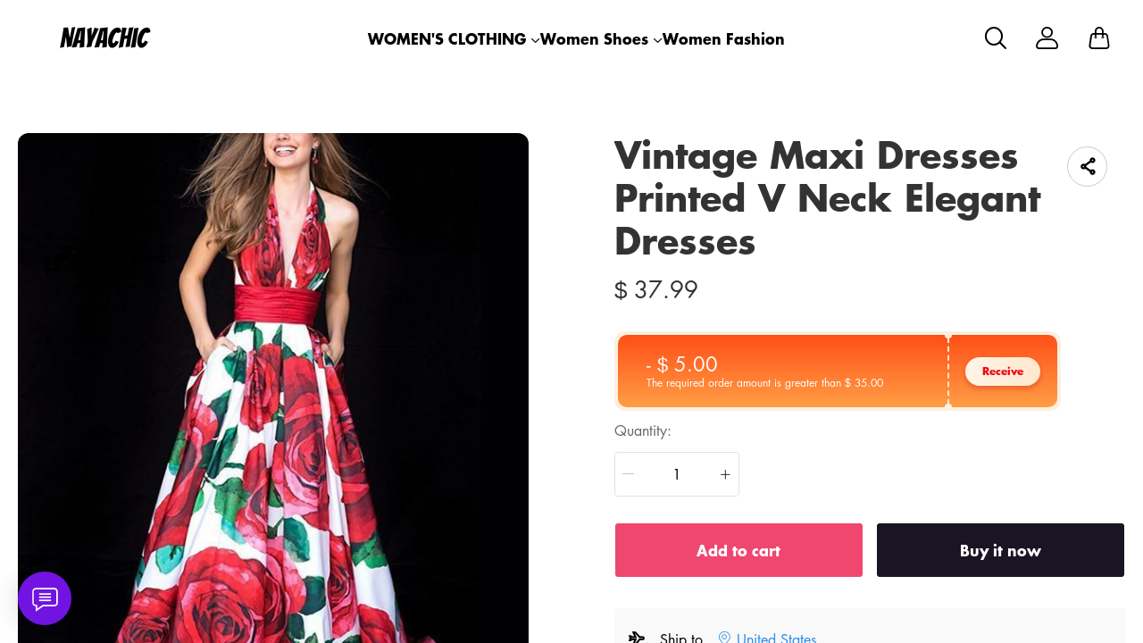

--- FILE ---
content_type: text/html; charset=UTF-8
request_url: https://www.nayachic.com/products/vintage-maxi-dresses-printed-v-neck-elegant-dresses/
body_size: 14827
content:
<!doctype html>
<html lang="en">
<head>
    <meta charset="utf-8">
    <meta http-equiv="X-UA-Compatible" content="IE=edge">
    <meta name="viewport" content="width=device-width,initial-scale=1,minimum-scale=1,maximum-scale=1,user-scalable=no">
    <link rel="icon" href="/media/6/ico/2023/09/22/f5cb5254775996e7a630005f46e618db.ico">

    <title>Vintage Maxi Dresses Printed  V Neck Elegant  Dresses</title>
<meta name="keywords" content="">
<meta name="description" content="">
    <link rel="alternate" hreflang="en" href="https://www.nayachic.com/products/vintage-maxi-dresses-printed-v-neck-elegant-dresses" />
<link rel="canonical" href="https://www.nayachic.com/products/vintage-maxi-dresses-printed-v-neck-elegant-dresses" />
    <meta property="og:site_name" content="NAYACHIC" >
<meta property="og:url" content="https://www.nayachic.com/products/vintage-maxi-dresses-printed-v-neck-elegant-dresses" >
<meta property="og:title" content="Vintage Maxi Dresses Printed  V Neck Elegant  Dresses" >
<meta property="og:type" content="product" >
<meta property="og:image" content="https://img.weboor.com/product/6/image/2023/09/01/64f1d6b1e1a8511acfd1d9fb8755ce23.jpg" >
<meta property="og:price:amount" content="37.99" >
<meta property="og:price:currency" content="USD" >
<meta name="twitter:site" content="@">
<meta name="twitter:card" content="summary_large_image">
<meta name="twitter:title" content="Vintage Maxi Dresses Printed  V Neck Elegant  Dresses">
    <script>window.config = {"attachment_url":"https:\/\/img.weboor.com","local_attachment_url":"https:\/\/www.nayachic.com\/media","base_url":"https:\/\/www.nayachic.com","api_base_url":"https:\/\/www.nayachic.com","public_url":"https:\/\/www.nayachic.com","debug":false};</script>
    <script>let protocol = location.protocol;  let config = window.config; if (config && protocol === 'https:') {for (let key in config) { if (config[key] && typeof config[key] === 'string' && config[key].match('^http://')) {config[key] = config[key].replace("http://", "https://"); }} window.config = config;}</script>

        <!-- Global site tag (gtag.js) - Google Analytics -->

<script>
window.dataLayer = window.dataLayer || [];
    function gtag(){dataLayer.push(arguments);}
gtag('js', new Date());

gtag('config', 'G-FHE53Z3E20');
gtag('config', 'G-FHE53Z3E20', {
    'currency': 'USD'
});
</script>        
                    <link rel="stylesheet" href="/dist/wap/static/public/Skeleton.css?v=2">
</head>
<body class="mybody mylang_en">

<div class="fec-skeleton" style="padding: 0;" >
    <div class="fec-skeleton__header pc">
        <div class="" style="display: flex;flex: 1">
            <div class="animation" style="margin-right: 15px;width: 25px;height: 25px;"></div>
            <div class="animation" style="margin-right: 15px;width: 25px;height: 25px;"></div>
            <div class="animation" style="margin-right: 15px;width: 25px;height: 25px;"></div>
            <div class="animation" style="margin-right: 15px;width: 25px;height: 25px;"></div>
        </div>
        <div class="pc" style="display: flex;width: 210px">
            <div class="animation" style="width: 100px;height: 25px;"></div>
            <div class="animation" style="width: 100px;margin-left: 10px;height: 25px;"></div>
        </div>
    </div>
    <div class="fec-skeleton__header pc" style="margin-top: 30px;justify-content: space-between;align-items: center">
        <div class="pc" style="width: 1px"></div>
        <div class="mobile" style="width: 110px">
            <div class="animation" style="width: 25px;height: 25px;"></div>
        </div>
        <div class="" style="width:50%;display: flex;justify-content: center">
            <div class="animation pc" style="width: 75px;margin-right: 14px;height: 22px"></div>
            <div class="animation pc" style="width: 75px;margin-right: 14px"></div>
            <div class="animation pc" style="width: 75px;margin-right: 14px"></div>
            <div class="animation pc" style="width: 75px;margin-right: 14px"></div>
            <div class="animation pc" style="width: 75px;margin-right: 14px"></div>
            <div class="animation mobile" style="width: 100px;height: 35px"></div>
        </div>
        <div class="" style="width: 110px;display: flex;justify-content: flex-end">
            <div class="animation pc" style="width: 25px;height: 25px;"></div>
            <div class="animation" style="margin-left: 15px;width: 25px;height: 25px;"></div>
            <div class="animation" style="margin-left: 15px;width: 25px;height: 25px;"></div>
        </div>
    </div>
    <div class="t-30 pc"></div>
    <div class="fec-skeleton__item" style="padding: 0;margin: 0;">
        <div class="animation fec-skeleton__item-detail" style="width: 48%;margin:0 auto;height: 400px;padding: 0 20px"></div>
        <div class="fec-skeleton__item-detail right" style="max-width:100%;width: 48%;margin:0 auto;height: 400px;padding: 0 20px">
            <div class="t-30 pc"></div>

            <div class="animation" style="width: 80%;height: 30px"></div>
            <div class="animation w-33 mt-10"></div>
            <div class="animation  t-30"></div>
            <div class="animation mt-10 mobile"></div>
            <div class="animation mt-10 " style="width: 40%"></div>
            <!--            <div class="animation t-30" ></div>-->
            <div class="animation t-30 mobile" style="min-height: 10px"></div>

            <div class="animation t-30" style="width: 45%;min-height: 20px"></div>
            <div class="animation t-30 pc" style="min-height: 80px"></div>
            <div class="animation mt-10 mobile" style="min-height: 80px"></div>
        </div>
    </div>
    <div class="fec-skeleton__header " style="margin-top: 30px">
        <div class="animation"></div>
        <div class="animation"></div>
        <div class="animation"></div>
    </div>
    <div class="fec-skeleton__item" style="margin-top: 40px">
        <div class="fec-skeleton__img animation" style="height: 300px">
        </div>
        <div class="fec-skeleton__img animation" style="height: 300px">
        </div>
        <div class="fec-skeleton__img animation" style="height: 300px">
        </div>
        <div class="fec-skeleton__img animation" style="height: 300px">
        </div>
    </div>
</div><div id="app">
</div>

<script defer="defer" src="/dist/wap/static/js/chunk-elementUI.js?v=4168"></script>
<script defer="defer" src="/dist/wap/static/js/npm.core-js.js?v=4168"></script>
<script defer="defer" src="/dist/wap/static/js/npm.babel-runtime.js?v=4168"></script>

<script defer="defer" src="/dist/wap/static/js/npm.axios.js?v=4168"></script>
<script defer="defer" src="/dist/wap/static/js/npm.vue.js?v=4168"></script>
<script defer="defer" src="/dist/wap/static/js/npm.vue-router.js?v=4168"></script>
<script defer="defer" src="/dist/wap/static/js/npm.vue-photo-preview.js?v=4168"></script>
<script defer="defer" src="/dist/wap/static/js/62353.js?v=4168"></script>
<script defer="defer" src="/dist/wap/static/js/app.js?v=4168"></script>

<link href="/dist/wap/static/css/chunk-elementUI.css?v=4168" rel="stylesheet">
<link href="/dist/wap/static/css/app.css?v=4168" rel="stylesheet">



<link rel="preload" href="/dist/wap/static/js/drag_item_box.js?v=4168" as="script">
<link rel="preload" href="/dist/wap/static/js/npm.swiper.js?v=4168" as="script">
<link rel="preload" href="/dist/wap/static/js/npm.dom7.js?v=4168" as="script">
<link rel="preload" href="/dist/wap/static/js/theme_b2c_las.js?v=4168" as="script">
<link rel="preload" href="/dist/wap/static/js/theme_b2c_las_navbar.js?v=4168" as="script">
<link rel="preload" href="/dist/wap/static/js/theme_b2c_las_footer.js?v=4168" as="script">
<link rel="preload" href="/dist/wap/static/js/product.js?v=4168" as="script">
<link rel="preload" href="/dist/wap/static/js/theme_b2c_las_product.js?v=4168" as="script">


<link rel="preload" href="/dist/wap/static/css/drag_item_box.css?v=4168" as="style">
<link rel="preload" href="/dist/wap/static/css/theme_b2c_las.css?v=4168" as="style">
<link rel="preload" href="/dist/wap/static/css/theme_b2c_las_navbar.css?v=4168" as="style">
<link rel="preload" href="/dist/wap/static/css/theme_b2c_las_footer.css?v=4168" as="style">
<link rel="preload" href="/dist/wap/static/css/product.css?v=4168" as="style">
<link rel="preload" href="/dist/wap/static/css/theme_b2c_las_product.css?v=4168" as="style">
<script>
    window.baseData = {"googleMeasurementId":"G-FHE53Z3E20","facebookPixelIds":"","bingUetTagId":"","pinterestTagId":"2613238667238","tiktokTagId":"","isShareasaleJs":"","ggaffproId":"","default_theme":{"theme_id":57,"theme_identity":"theme_b2c_las"},"site_name":"NAYACHIC","mutilLangSetting":{"auto_change_by_browser_lang":2,"front_show_position":1},"addons":["autoblog","prodbtmodify","chatgpt","excelimport","tracking","siteseo","sitemap","shopify","scripttag","pinterest","notice","language","google","facebook","currency","cloudstorage","blog","bing","goseo","wechat","erpdianxiaomi","offlinepay","customfile","fileupload","fblogin","googlelogin","prodvideo","livechat","prodlistattr","excelimportdxm","wholesale","openapi","prodlabel","orderremark","blockaccess","autoreview","prodtwoimage","autoaddress","imgdataclear","webhook","prodshipping","autocurrency","virtualshipping","storesync","sitecloak","theme_b2c_las","securepay","emailrecall","thirdbuy","popup","fixedcart","variantimage","sizechart","notifications","b2cinquire","additionattr","gcookie","theme_b2c_ell","japancheckout","shopifyexport","proddescdiy","chatgpthelper","generatesku","cartlimit","cfsaas"],"payment_methods":["\/system\/payment\/paypal.svg"],"pageType":"product","shop_type":10,"shop_logo":{"logo":"\/common\/6\/image\/2023\/08\/31\/4b4dcb5db3f0d0a606aa11385fc580a7.png","default_admin_logo":"","default_logo":"\/system\/logo.png"},"currency":{"current_currency_code":"USD","current_currency_symbol":"$","is_currency_addons_enable":false,"front_show_position":"","shop_currency_list":[],"default_currency_code":"USD"},"language":{"current_language":"en","browser_lang_code":"en","translate_type":1,"shop_language_list":[]},"diy_config":{"global_config":{"hidden":true,"conventional":{"width":1600,"padding":20},"colors":{"primary":"#333333","background":"#FFFFFF","card_title":"#333333","card_product_title":"#212121","card_product_subtitle":"#666666","product_title":"#333333","text":"#666666","price":"rgba(119, 119, 119, 1)","original_price":"#999999","btn_primary_bg":"rgba(51, 51, 51, 1)","btn_primary_color":"#ffffff","btn_primary_border":"rgba(51, 51, 51, 1)","btn_minor_bg":"rgba(255,255,255,0)","btn_minor_color":"rgba(241, 90, 126, 1)","buy_now_bg_color":"#1A1423","buy_now_color":"#FFFFFF","add_to_cart_bg_color":"#EF476F","add_to_cart_color":"#FFFFFF","other_bg_color":"#1A1423","other_color":"#FFFFFF","score_color":"#EF476F","product_subtitle":"#333333","product_price":"#333333","product_original_price":"#999999","product_discount_tag":"#EB1F2E","collapse_title":"#333333","buy_now_border_color":"#1A1423","add_to_cart_border_color":"#EF476F","other_border_color":"#1A1423"},"font":{"family":{"navbar":{"id":25,"fontType":6,"name":"Futura","family":"Futura, sans-serif","weight":700,"style":"normal"},"common":{"id":25,"fontType":6,"name":"Futura","family":"Futura, sans-serif","weight":700,"style":"normal"}}},"products":{"supplementary":{"title":"","desc_text":"","img":"","lang_params":{"title":"","desc_text":""}},"supplementary_model":[]},"media":{"Instagram":"https:\/\/instagram.com","Facebook":"https:\/\/www.facebook.com","Twitter":"https:\/\/twitter.com","Pinterest":"https:\/\/pinterest.com","Youtube":"https:\/\/youtube.com","TikTok":"https:\/\/tiktok.com","LinkedIn":"https:\/\/www.linkedin.com","share_src":"","share_src_alt":"","lang_params":{"share_src_alt":[]},"VKontakte":"https:\/\/vk.com","Telegram":"https:\/\/telegram.org"},"sideBar":{"params":{"is_show":2,"email_value":"domain@126.com","phone_value":"18888888888","whatsapp_value":"18888888888","skype_value":"18888888888","wechat_value":"","wechat_value_alt":"","line_value":""},"lang_params":{"wechat_value_alt":[]}},"commonStyle":{"style":""}},"diy_header":{"cards":[{"id":"bulletin_board_0313","type":"bulletin_board","name":"\u516c\u544a\u680f","card":{"params":{"show_bulletin_board":"2","show_bulletin_type":"1","only_home_show_bulletin_board":"2","animation_duration":"12s","bulletin_board_color":"#FFFFFF","bulletin_board_background":"#000000"},"post":[],"lang_params":[]},"block":[{"id":"VHWzPfkvfPbEnTuAFWkMl","type":"bulletin_board_item","name":"\u516c\u544a\u4fe1\u606f","visible":2,"lang_params":{"text":[],"img_alt":[]},"params":{"text":" Register & Save! 15% OFF First-time Register","img":"","img_alt":"","bulletin_board_link":{"url_type":"","url_value":"","object_id":"","object_title":""}}},{"id":"Jvtj7YO1zmt-9Tzr8GB_4","type":"bulletin_board_item","name":"\u516c\u544a\u4fe1\u606f","visible":2,"lang_params":{"text":[],"img_alt":[]},"params":{"text":"20% OFF on orders $1000+ \u301020OFF\u3011","img":"","img_alt":"","bulletin_board_link":{"url_type":"","url_value":"","object_id":"","object_title":""}}}]},{"id":"t-0426","type":"navbar","name":"\u5bfc\u822a\u680f","position":"top","card":{"params":{"nav_full":"1","navbar_width":"1600","logo_show_type":"1","pc_logo_height":60,"mobile_logo_height":34,"show_inquiry":1,"show_search":1,"show_mine":1,"logo_alt":"","is_fixed":"1","btn_text1":"","btn_text2":"","btn_radius":1,"nav_logo_path":"","nav_logo_alt":"","nav_logo_path2":"","nav_logo_alt2":"","button_link1":{"url_type":"","url_value":"","object_id":"","object_title":""},"button_link2":{"url_type":"","url_value":"","object_id":"","object_title":""},"btn_text1_border":"#2169EE","btn_text1_bg":"#2169EE","btn_text1_color":"#FFFFFF","btn_text2_border":"#FFFFFF","btn_text2_bg":"#FFFFFF","btn_text2_color":"#2169EE","menu_color":"#FFFFFF","menu_background":"rgba(255,255,255,0)","menu_active_color":"#676767","menu_active_border_color":"#f60","menu_fixed_color":"#000000","menu_fixed_background":"#FFFFFF","menu_fixed_active_color":"#00a7ff","menu_fixed_active_border_color":"#FFFFFF","fixed_btn_text1_border":"#2169EE","fixed_btn_text1_bg":"#2169EE","fixed_btn_text1_color":"#FFFFFF","fixed_btn_text2_border":"#2169EE","fixed_btn_text2_bg":"#FFFFFF","fixed_btn_text2_color":"#2169EE","p_padding_t":"20","p_padding_b":20,"p_padding_l":"20","p_padding_r":"20","m_padding_t":"18","m_padding_b":"18","m_padding_l":"10","m_padding_r":"10","submenu_color":"#676767","submenu_active_color":"#333333","submenu2_color":"#333333","instagram":{"link":"https:\/\/instagram.com","show":"2"},"facebook":{"link":"https:\/\/www.facebook.com","show":"2"},"twitter":{"link":"https:\/\/twitter.com","show":"2"},"pinterest":{"link":"https:\/\/pinterest.com","show":"2"},"youtube":{"link":"https:\/\/youtube.com","show":"2"},"tiktok":{"link":"https:\/\/tiktok.com","show":"2"},"linkedIn":{"link":"https:\/\/www.linkedin.com","show":"2"}},"lang_params":{"nav_logo_alt":[],"nav_logo_alt2":[],"categories":[],"btn_text1":[],"btn_text2":[]},"post":[{"type":"menu","param":{"id":1,"title":"\u9876\u90e8\u5bfc\u822a\u83dc\u5355","editId":13},"data":[{"id":78,"menu_id":13,"name":"WOMEN'S CLOTHING","parent_id":0,"url_type":0,"url_value":"","open_new":2,"level":1,"position":0,"child":[{"id":50,"menu_id":13,"name":"Tops","parent_id":78,"url_type":2,"url_value":"\/collections\/tops","open_new":2,"level":2,"position":0,"child":[]},{"id":53,"menu_id":13,"name":"V-neck Shirt","parent_id":78,"url_type":2,"url_value":"\/collections\/v-neck-shirt","open_new":2,"level":2,"position":1,"child":[]},{"id":54,"menu_id":13,"name":"Sweater","parent_id":78,"url_type":2,"url_value":"\/collections\/sweater","open_new":2,"level":2,"position":2,"child":[]},{"id":55,"menu_id":13,"name":"Long Coat","parent_id":78,"url_type":2,"url_value":"\/collections\/long-coat","open_new":2,"level":2,"position":3,"child":[]},{"id":56,"menu_id":13,"name":"Jacket","parent_id":78,"url_type":2,"url_value":"\/collections\/jacket","open_new":2,"level":2,"position":4,"child":[]},{"id":52,"menu_id":13,"name":"Women Dress","parent_id":78,"url_type":2,"url_value":"\/collections\/women-dress","open_new":2,"level":2,"position":5,"child":[]},{"id":51,"menu_id":13,"name":"Dresses","parent_id":78,"url_type":2,"url_value":"\/collections\/dresses","open_new":2,"level":2,"position":6,"child":[]}]},{"id":48,"menu_id":13,"name":"Women Shoes","parent_id":0,"url_type":2,"url_value":"\/collections\/women-shoes","open_new":2,"level":1,"position":1,"child":[{"id":49,"menu_id":13,"name":"Women Sandals","parent_id":48,"url_type":2,"url_value":"\/collections\/women-sandals","open_new":2,"level":2,"position":0,"child":[]},{"id":79,"menu_id":13,"name":"Boots","parent_id":48,"url_type":2,"url_value":"\/collections\/boots","open_new":2,"level":2,"position":1,"child":[]}]},{"id":327,"menu_id":13,"name":"Women Fashion","parent_id":0,"url_type":2,"url_value":"\/collections\/women-fashion","open_new":2,"level":1,"position":2,"child":[]}]}]},"block":[]}]},"diy_content":{"cards":[{"type":"product_detail","id":"coqsh3IK75K1Lnq_aTtOp","name":"\u5546\u54c1\u8be6\u60c5","className":"product","card":{"params":{"describe_position":"down","share":{"facebook":1,"twitter":1,"pinterest":1,"Instagram":1,"Youtube":1,"TikTok":1,"linkedin":1,"vk":1,"line":1},"recommend_show":1,"recommend_title":"You May Also Like","height_type":"medium","show_subtitle":2,"titleRows":"2","text_align":"center","recommend_number":3,"recommend_position":1,"discount_show":2,"discounts_price":2,"sku_show":2,"save_show":1,"stock_show":1,"selected_default":1,"addToCArd_click_type":"right_drawer","img_show_type":1,"addToCArd_show":1,"buyNow_show":1,"custom_button_show":2,"custom_button_text":{"name":"Button Name","lang_params":[]},"custom_button_link":{"url_type":"","url_value":"","object_id":"","object_title":""},"custom_button_target":2,"swatches_show":2,"text":"","tab_position":"center","content_align":1,"pc_src":"","pc_src_alt":"","mobile_src":"","mobile_src_alt":"","show_discount_tag":2,"specification_type":1,"product_description_expands":1},"lang_params":{"recommend_title":[],"text":[],"pc_src_alt":[],"mobile_src_alt":[]},"post":[{"type":"custom_page","param":{"id":"","title":""},"data":[]},{"type":"custom_page","param":{"id":"","title":""},"data":[]},{"type":"custom_page","param":{"id":"","title":""},"data":[]}]}}]},"diy_footer":{"cards":[{"id":"b-0131","type":"footer","name":"\u9875\u5c3e","position":"bottom","lang_params":{"copyright":[],"other_info":[],"expressEntrance1":[]},"params":{"copyright":"@nayachic","other_info":"","background":"#F2F2F2","text_color":"rgba(102, 102, 102, 1)","title_color":"#272727","expressEntrance_color":"#46474a","expressEntrance":[{"name":"","link":{"url_type":"","url_value":"","object_id":"","object_title":""}}],"show_pay_icon":1},"post":[],"block":[{"id":"Gk9vyLCv0Kwvx6Cz_PEgd","type":"menu_link","name":"SUPPORT","visible":1,"lang_params":{"title":[]},"params":{"title":"CUSTOMER SERVICE"},"post":[{"type":"menu","param":{"id":5,"title":"CUSTOMER SERVICE","editId":121},"data":[{"id":295,"menu_id":121,"name":"Contact Us","parent_id":0,"url_type":6,"url_value":"\/pages\/contact-us","open_new":2,"level":1,"position":0,"child":[]},{"id":296,"menu_id":121,"name":"Returns policy","parent_id":0,"url_type":6,"url_value":"\/pages\/returns-policy","open_new":2,"level":1,"position":1,"child":[]},{"id":297,"menu_id":121,"name":"Shipping Policy","parent_id":0,"url_type":6,"url_value":"\/pages\/shipping-policy","open_new":2,"level":1,"position":2,"child":[]}]}]},{"id":"b27dm1F4WwgKK5x5ry9W2","type":"menu_link","name":"SUPPORT","visible":1,"lang_params":{"title":[]},"params":{"title":"COMPANY INFO"},"post":[{"type":"menu","param":{"id":4,"title":"COMPANY INFO","editId":120},"data":[{"id":292,"menu_id":120,"name":"About US","parent_id":0,"url_type":6,"url_value":"\/pages\/about-us","open_new":2,"level":1,"position":0,"child":[]},{"id":293,"menu_id":120,"name":"Privacy Policy","parent_id":0,"url_type":6,"url_value":"\/pages\/privacy-policy","open_new":2,"level":1,"position":1,"child":[]},{"id":294,"menu_id":120,"name":"Terms Of Service","parent_id":0,"url_type":6,"url_value":"\/pages\/terms-of-service","open_new":2,"level":1,"position":2,"child":[]}]}]},{"id":"ygCXst_RBU8ArAE7YG4x4","type":"email","name":"Newsletter","visible":1,"lang_params":{"title":[],"message":[],"logo_alt":""},"params":{"title":"","message":"Newsletter","input_bg":"rgba(255, 255, 255, 0)","input_border":"rgba(218, 218, 218, 1)","input_color":"#333333","input_btn_bg":"rgba(218, 218, 218, 1)","input_btn_color":"#333333","message_color":"#666666","logo_url":"","logo_alt":"","input_btn_active_bg":"#333333"}}]}]}},"google_conversion":false,"facebook_trace":[],"google_trace":true,"bing_trace":false,"pinterest_trace":true,"tiktok_trace":false,"shareasale_trace":false,"site_lang":{"contact_us":"contact us","message_submit":"submit","message_max":"Message of up to {{count}} characters","enter_message":"Please enter a message","message_submit_success":"Your message has been submitted. We will respond to any pre-sales and after-sales questions within <i style='color: #F56C6C'> 24 hours <\/i>. Thanks for your feedback.","Add_to_cart":"Add to cart","Buy_now":"Buy it now","quick_add":"Quick add","added_to_your_cart":"Add to your cart!","add":"Add to","captcha":"Verification code","inquire_captcha":"please enter verification code","captcha_error":"Incorrect verification code","tax":"taxes","commodity_discount":"{{number}} OFF","View":"View","Ship_to":"place of delivery","currency":"currency","language":"language","save":"save","search_by_products":"Search product","ok":"OK","Return":"return","Send":"send","Cancel":"Cancel","Subscribe":"Subscribe to your email to get the latest event discount codes and order logistics updates","Confirm":"confirm","Select_address":"Select an address from your address book","view_all":"View All","email_success":"Thanks for subscribing! We will send the news to your inbox.","email_error":"You have already subscribed to this email.","subscribe":"subscription","home":"Home page","search":"search","mine":"Personal center","cart":"shopping cart","cart_is_empty":"Your shopping cart is empty","login":"Log in","Account":"Account","register":"register","back":"return","My_order":"My Order","View_orders":"check order","order_tracking":"order tracking","Order_id":"order number","Address_book":"Address Book","Log_out":"Sign out","Email_Tip":"Please input the email address","Email_Error":"Please input the correct email address","Collection_total":"{{count}} items","Collection_select":"filter","Collection_sort":"sort","Reset":"reset","Selected":"selected","In_stock":"In stock","Out_of_stock":"out of stock","From":"from","To":"to","Clear_all":"Clear All","Filtering_and_sorting":"Filter and sort","Apply":"Apply","No_product_found":"No product found","Use_clear_all":"Use fewer filters or clear all filters","Matches":"{{count}} <span> matching<\/span>","Product":"Product","Products":"{{count}} items","Sold_out":"sold out","Sold_out_tip":"The product is out of stock, please purchase again","Qty":"quantity","Subtotal":"Subtotal","Discount":"Discount","Continue_shopping":"continue shopping","Logout":"Sign out","Email_or_phone":"Email or phone","Save_information":"Save this information for next time.","Verification_code":"Verification code","price":"price","vendor":"supplier","availability":"condition","recommend":"recommend","price_low_to_high":"Price from low to high","price_high_to_low":"Prices from high to low","latest_in":"up to date","total_sales_high_to_low":"highest sales volume","Email":"Email","Request_valid_email":"please enter your vaild email","Phone":"Telephone","Address":"Address","Name":"Name","Enter_name":"Please type in your name","First_name":"First name","Last_name":"Last name","Apartment":"Apartment, suite, etc.","City":"City","Area":"district","Country":"Country\/Region","Province":"Province","Company":"company","Postal_code":"Postal code","Area_code":"area code","Set_default":"set as the default address","email_tip":"Please enter your email address.","email_error_tip":"Please enter a valid email address.","Total_price":"total price","Total":"Total","follow":"Follow us","Shopping_cart":"shopping cart","Price":"price","Remove":"delete","Tip":"Shipping costs and taxes are calculated at checkout. Orders will be processed with <b>{{currency}}<\/b>","we_accept":"we accept","Removed_tip":"The product has been deleted, please purchase again","Withdraw_tip":"The product has been sold out, please purchase again","Updated_tip":"Product information has been updated, please purchase again","Empty":"Your shopping cart is still empty","Check_out":"Checkout","View_Cart":"View Cart","The_product_is_not_available":"This product is not available","The_product_is_already_sold_out":"This product has been sold out","Cart_exist_qty_1":"A total of {{cart_exist_qty}} items are in your shopping cart","Cart_exist_qty_2":"You can only add {{variant_qty}} items to your cart","Add_to_cart_fail":"Add to cart failed","Add_to_cart_success":"Add to Cart successful","Not_found_title":"oops!","Not_found_tips":"Sorry, the page you are looking for cannot be found.","Not_found_button":"continue shopping","be_the_first_write_review":"Be the first to write a review","your_name":"your name","body_of_review":"Body of Review","required_review":"Please enter the comment content","photos":"Photos (max 5)","max_photo_tip":"Up to 5 photos can be uploaded","post":"Post","review_post_failed":"Failed to submit comment","require_purchased":"Only customers who purchased this product can leave a review.","thanks_post_review":"Your comment has been submitted successfully!","score":"score","product_reviews":"Product Reviews","with_photos":"With Photos","reviews":"Reviews","reviews_sort":"Sort By","most_recent":"Most Recent","highest_rating":"highest score","most_helpful":"most helpful","review_helpful":"Was this review helpful?","customer_reviews":"Customer Reviews","based_reviews":"Based on {{N}} comments","write_review":"Write a Review","no_reviews_yet":"There are no comments yet. Be the first to review this product.","copy_link":"copy Link","share":"share","Product_description":"Product Description","Marketing_inventory_1":"Only <i> {{qty}} <\/i> items left in stock","Marketing_inventory_2":"<i> {{qty}} <\/i> items left in stock","Limit_activities":"Limit discounts! Countdown","Day":"Day","Coupon_extra":"No threshold","Coupon_over":"The required order amount is greater than {{money}}","Coupon_items":"Need to purchase more than {{number}} items","Coupon_get":"receive","Coupon_name":"coupon","Coupon_copy":"Copy coupon code","Coupon_copy_success":"Copied successfully, used at checkout","base_select":"Select","base_submit":"Submit","base_your_account_email_not_exist":"Your account email does not exist","message":"Message","insurance_fee":"Insurance","current_tip":"Tip","base_commodity_property":"Product attributes","russian_national_tips":"You are a Russian customer, the website is redirecting to the Russian website.","verified_purchase":"Confirm purchase","base_collections":"Collections","base_collections_product":"Product album (all products)","load_more":"Load more","selective_purchase":"Purchase products","share_your_story":"Share your story","base_write_a_review":"Write a review","base_shop_now":"Purchase products","base_score":"Rating","product_sku":"Product SKU","your_review":"Your review","your_review_tips":"Are you satisfied with the product you purchased? You can tell from the quality, style, material, etc.","click_here_to_upload":"Click to upload","add_photos":"Add photo","base_thanks_post_review":"Thank you for your comment!","base_review_post_failed":"Comment submission failed","base_required_review_img_tip":"Upload at least one photo","video_playing_in_picture_in_picture":"Video is playing in picture-in-picture mode","download_file":"Download file","the_email_has_been_sent":"Email has been sent, please download the file in your mailbox","record_blank":"Record is empty","customize_now":"Customize now","customize":"Customize","submitted":"Submitted","custom_info":"Customized Information","texts":"Text","custom_effects":"Custom effect","custom_picture":"Custom image","requires_custom_information":"Custom information is required","must_fill_in":"Required","required_option":"Required","previous_article":"Previous article","next_article":"Next article","base_review":"Review","seckill_countdown":"Countdown","seckill_day":"Day","sec_percentage_sold":"{{i_i_percentage}} for sale","base_option":"Options","base_add_card":"Add card","base_move_card_top":"Move to previous position","base_move_card_bottom":"Move to next position","base_copy":"Copy","base_hide":"Hide","base_delete":"Delete","base_sure_delete":"Are you sure to delete this component?","base_confirm":"Confirm","base_cancel":"Cancel","base_based_reviews":"Based on {{N}} comments","base_generate_qr_code":"Generate QR code","base_commodity_qr_code":"Product QR code","base_copy_link_success":"Link copied successfully","initial_lot_quantity":"{{num_ber}} pieces minimum batch","number_piece":"{{num_ber}} pieces","gck_accept":"Accept","gck_refuse":"Reject","related_categories":"Related categories","active_filters":"Selected filters","base_filter":"Filter","base_clear_all":"Clear all","base_reset":"Reset","base_done":"Complete","base_sort_by":"Sort","base_price":"Price","base_monthly_sales":"Monthly sales","base_representative_sample":"Repurchase rate","base_synthesis":"Comprehensive","base_see_more":"View more","base_see_less":"View less","base_wishlist":"Wish list","base_share":"Share collection","copy_share_link":"Copy sharing link","share_to_facebook":"Share to facebook","share_to_x":"Share to X","share_to_pinterest":"Share to Pinterest","share_to_email":"Share to Email","share_to_whatsapp":"Share to WhatsApp","go_to_wishlist":"Go to Wishlist","add_new_list":"Add to list","edit_name":"Edit name","delete_this_list":"Delete this list?","favorites_name":"Wishlist name","list_is_empty":"This list is empty","base_move":"Move","my_wishlist":"My Wishlist","check_out_my_lovely_items":"See my favorites","base_tech_specs":"Technical specifications","frequently_bought_together":"Items often bought with this item","save_money_buying_these_products_together":"Buy these items together to save money","add_selected_to_cart":"Add selection to cart","this_item":"Current item","chose_options":"Select options","customer_photos":"Customer photo","upload_attachment":"Attachments","additional_specifications":"Additional attributes","required_field":"This is a required field","least_choose":"Please select at least {{number}} options","no_selection":"No selection","attr_customization_fee":"Customization fee","attr_subtotal":"Total price","attr_size":"Size","bust":"Chest","waist":"Waist","hips":"Hip","hollow_to_hem":"Skirt length","free":"Free","size_specification":"Size specification","minimum_size_range":"Minimum size range is: {{i_i_scope}}","maximum_size_range":"Maximum size range is: {{i_i_scope}}","send_successfully":"Your quotation has been sent successfully. We will contact you shortly.","send_message":"Send a message","phone_tip":"Please enter phone number","inquire_message_tip":"Please enter message information","inquire_message":"message","inquire_now":"get a quote","get_quote":"get a quote","complete_contact_form":"If you have any questions about our product range or services, please fill out the contact form below and we will be in touch promptly","coupon_copy":"Copy discount code","coupon_copy_success":"Copied successfully, used at checkout","third_buy_copy":"copy","third_buy_coupon_copy_success":"Copied successfully","third_buy_coupon_is_invalid":"Sorry, the coupon is invalid","third_buy_enter_first_name":"Please enter name","third_buy_enter_last_name":"Please enter last name","ac_your_location":"Your location is set to <span>{{country}}<\/span>","ac_shop_currency":"Shop with {{currency}}","ac_get_shipping_options":"Get shipping options for {{country}}","ac_continue":"continue","ac_cancel":"Cancel","ac_change_location":"Change country","ps_no_matching_shipping":"There are no matching shipping methods for the selected country or region.","ps_ships_to":"Ship to","ps_apply":"application","ps_please_select_state_province":"Please select a state\/province"},"review_config":{"status":1,"product_show_type":1,"collection_show_type":1},"addons_config":[],"captcha":{"register_account":2,"contacts":2,"b2c_inquire":2,"b2b_inquire":2,"b2b_inquire_sheet":2},"js_version":"4168","wechat_share":null,"notifications":"","popups":[],"py_info":{"trust":[],"security":{"all":"","current":"","g_config":{"title":"","icon":"","color":"","popup_status":"","popup_description":"","popup_title_text":"","popup_copywriting":"","popup_detail_show":"","popup_detail_show_a":"","popup_detail_show_url":""}}},"show_info":{"out_stock_show_price":1,"description_show_image_type":1,"description_show_merge_image_type":1},"product_labels":[],"order_guest_query":1,"autocurrency":"","prodshipping_status":true,"blog_articles":{"show_author":1,"show_date":1},"blockaccess":false,"gckooie":"","rebate":"","product_no_handle_redirect_home":1,"proddescdiy_status":2,"goaffpro_status":false,"aliylbbrecommend_status":false,"image_search_status":false,"1688_image_search":false,"country_re_dit":false,"prodfavorite":false,"colorcard_info":false,"collvariantimage":false,"block_price":false,"download_file_type":1,"searchbar":false,"prodviewed":false,"atmosphere":false,"referrerpolicy":2};
    window.pageData = {"product":{"id":13111,"handle":"vintage-maxi-dresses-printed-v-neck-elegant-dresses","spu":"7708526772476","title":"Vintage Maxi Dresses Printed  V Neck Elegant  Dresses","status":1,"availability":1,"sub_title":"","body_html":"Nayachic <div class=\"pro_detail_content\">\n<p style=\"text-align: justify;\"><b><span class=\"15\" style=\"font-size: 13.5000pt;\"><span style=\"background: #ffffff;\"><span style=\"font-family: Arial;\"><span style=\"color: #000000;\"><span style=\"letter-spacing: 1.2500pt;\"><span style=\"font-weight: bold;\"><span style=\"text-transform: uppercase;\"><span style=\"font-style: normal;\"><\/span><\/span><\/span><\/span><\/span><\/span><\/span><\/span><\/b>\u00a0<img src=\"https:\/\/395bdad551.decorateflower.com\/media\/product\/6\/image\/2023\/09\/01\/7a3af559050d2f29bdfe6e31ebb7ca7a.jpg\"><span style=\"font-size:22px\"><span style=\"font-size:13px\"><span style=\"font-family:'color:#e67e22\"><span style=\"font-size:13.33px\"><span style=\"background-color:#ffffff\"><span style=\"font-size:22px\"><span style=\"font-family:Arial,Helvetica,sans-serif\"><span style=\"font-size:22px\"><span style=\"font-family:Arial,Helvetica,sans-serif\"><span style=\"font-size:22px\"><span style=\"font-family:Arial,Helvetica,sans-serif\"><img src=\"https:\/\/395bdad551.decorateflower.com\/media\/product\/6\/image\/2023\/09\/01\/4b7684b07220cbe7b353312e15e3f60d.jpg\"><\/span><\/span><\/span><\/span><\/span><\/span><\/span><\/span><\/span><\/span><\/span><span style=\"font-size:14px;\"><span style=\"font-family:Arial,Helvetica,sans-serif;\"><br>\n<strong>Description<\/strong><span style=\"box-sizing: border-box;\"><span style=\"box-sizing: border-box;\"><br>\n<span style=\"color:#000000;\">Gender: Women<br>\nSilhouette: A-Line<br>\nSleeve Style: Regular<br>\nWaistline: Empire<br>\nNeckline: V-Neck<br>\nDresses Length: Ankle-Length<br>\nMaterial: Polyester<br>\nSleeve Length(cm): Full Pattern<br>\nType: Print<br>\nStyle: Vintage<\/span><\/span><span style=\"color:#000000;\"><span style=\"box-sizing: border-box;\"><\/span><\/span><\/span><\/span><\/span><\/p>\n\n<p style=\"box-sizing: border-box; color: #000000; margin: 5px 0px; font-style: normal; font-variant-ligatures: normal; font-variant-caps: normal; font-weight: 400; letter-spacing: normal; orphans: 2; text-indent: 0px; text-transform: none; white-space: normal; widows: 2; word-spacing: 0px; -webkit-text-stroke-width: 0px; background-color: #ffffff; text-decoration-style: initial; text-decoration-color: initial; word-wrap: break-word; font-family: 'sans serif', tahoma, verdana, helvetica; font-size: 12px; text-align: justify;\"><span style=\"font-size:14px;\"><span style=\"font-family:Arial,Helvetica,sans-serif;\"><span style=\"box-sizing: border-box;\"><strong><span style=\"box-sizing: border-box;\">Package included:<\/span><\/strong><br style=\"box-sizing: border-box;\">\n<span style=\"box-sizing: border-box;\">1 * Dress<br>\n<br>\n<strong>Note<\/strong><br>\n<span style=\"font-size:14px;\"><span style=\"font-family:Arial,Helvetica,sans-serif;\"><span style=\"box-sizing: border-box;\"><span style=\"color:#000000;\"><span style=\"box-sizing: border-box;\"><span style=\"font-size:14px;\"><span style=\"font-family:Arial,Helvetica,sans-serif;\"><span style=\"box-sizing: border-box;\"><span style=\"box-sizing: border-box;\">Due to the difference between different monitors, the picture may not reflect the actual color of the item<\/span><\/span><\/span><\/span><\/span><\/span><\/span><\/span><\/span><\/span><\/span><\/span><\/span><\/p>\n\n<hr>\n<p style=\"box-sizing: border-box; color: #000000; margin: 5px 0px; font-style: normal; font-variant-ligatures: normal; font-variant-caps: normal; font-weight: 400; letter-spacing: normal; orphans: 2; text-indent: 0px; text-transform: none; white-space: normal; widows: 2; word-spacing: 0px; -webkit-text-stroke-width: 0px; background-color: #ffffff; text-decoration-style: initial; text-decoration-color: initial; word-wrap: break-word; font-family: 'sans serif', tahoma, verdana, helvetica; font-size: 12px; text-align: justify;\"><span style=\"font-size:14px;\"><span style=\"font-family:Arial,Helvetica,sans-serif;\"><span style=\"box-sizing: border-box;\"><span style=\"box-sizing: border-box;\"><\/span><\/span><\/span><\/span><span style=\"font-size:14px;\"><span style=\"font-family:Arial,Helvetica,sans-serif;\"><span style=\"box-sizing: border-box;\"><span style=\"box-sizing: border-box;\"><\/span><\/span><\/span><\/span><span style=\"font-size:14px;\"><span style=\"font-family:Arial,Helvetica,sans-serif;\"><\/span><\/span><\/p>\n<\/div>","meta_title":"Vintage Maxi Dresses Printed  V Neck Elegant  Dresses","meta_keywords":"","meta_description":"","type":2,"vendor":"nayachic","qty":1239,"price":"37.99","compare_at_price":"0.00","sale_count":0,"final_sale_count":165,"updated_at":"2025-07-17 17:35:10","inventory_police":1,"inventory_police_type":1,"variant_show_image":3,"description_json_status":0,"description_json":[],"params_json_status":0,"params_json":[],"short_description_json":[],"source_id":"","source_type":0,"template_type":"","wapVariants":[{"id":188777,"product_id":13111,"title":"Red \/ US6","price":"37.99","compare_at_price":"0.00","sku":"788313_788315","gram":0,"image_id":89524,"qty":310,"option1":"Red","option2":"US6","option3":"","weight":"0.00","weight_unit":"kg","note":"","wholesale_price":null,"image":"\/product\/6\/image\/2023\/09\/01\/ceb5ad186a915e196e5301f8fd23ed92.jpg","base_price":"37.99","base_compare_at_price":"0.00"},{"id":188778,"product_id":13111,"title":"Red \/ US8","price":"37.99","compare_at_price":"0.00","sku":"788313_788316","gram":0,"image_id":89524,"qty":309,"option1":"Red","option2":"US8","option3":"","weight":"0.00","weight_unit":"kg","note":"","wholesale_price":null,"image":"\/product\/6\/image\/2023\/09\/01\/ceb5ad186a915e196e5301f8fd23ed92.jpg","base_price":"37.99","base_compare_at_price":"0.00"},{"id":188779,"product_id":13111,"title":"Red \/ US10","price":"37.99","compare_at_price":"0.00","sku":"788313_788317","gram":0,"image_id":89524,"qty":310,"option1":"Red","option2":"US10","option3":"","weight":"0.00","weight_unit":"kg","note":"","wholesale_price":null,"image":"\/product\/6\/image\/2023\/09\/01\/ceb5ad186a915e196e5301f8fd23ed92.jpg","base_price":"37.99","base_compare_at_price":"0.00"},{"id":188780,"product_id":13111,"title":"Red \/ US12","price":"37.99","compare_at_price":"0.00","sku":"788313_788318","gram":0,"image_id":89524,"qty":310,"option1":"Red","option2":"US12","option3":"","weight":"0.00","weight_unit":"kg","note":"","wholesale_price":null,"image":"\/product\/6\/image\/2023\/09\/01\/ceb5ad186a915e196e5301f8fd23ed92.jpg","base_price":"37.99","base_compare_at_price":"0.00"}],"options":[{"id":23497,"shop_id":6,"product_id":13111,"name":"color","position":1,"items":[{"label":{"default_name":"Red","name":"Red"},"image":"\/product\/6\/image\/2023\/09\/01\/ceb5ad186a915e196e5301f8fd23ed92.jpg"}],"created_at":"2023-09-01 01:46:20","updated_at":"2023-09-01 01:46:20","is_image":true},{"id":23498,"shop_id":6,"product_id":13111,"name":"size","position":2,"items":[{"label":{"default_name":"US6","name":"US6"},"image":""},{"label":{"default_name":"US8","name":"US8"},"image":""},{"label":{"default_name":"US10","name":"US10"},"image":""},{"label":{"default_name":"US12","name":"US12"},"image":""}],"created_at":"2023-09-01 01:46:20","updated_at":"2023-09-01 01:46:20","is_image":false}],"images":[{"id":89523,"product_id":13111,"position":1,"src":"\/product\/6\/image\/2023\/09\/01\/64f1d6b1e1a8511acfd1d9fb8755ce23.jpg","alt":"Vintage Maxi Dresses Printed  V Neck Elegant  Dresses","width":0,"height":0,"ratio":"0.00"},{"id":89524,"product_id":13111,"position":2,"src":"\/product\/6\/image\/2023\/09\/01\/ceb5ad186a915e196e5301f8fd23ed92.jpg","alt":"Vintage Maxi Dresses Printed  V Neck Elegant  Dresses","width":0,"height":0,"ratio":"0.00"},{"id":89525,"product_id":13111,"position":3,"src":"\/product\/6\/image\/2023\/09\/01\/de2efdd9e07d4da7e4da66d53bce10f1.jpg","alt":"Vintage Maxi Dresses Printed  V Neck Elegant  Dresses","width":0,"height":0,"ratio":"0.00"},{"id":89526,"product_id":13111,"position":4,"src":"\/product\/6\/image\/2023\/09\/01\/cd381986641831d679cdacdaf055441d.jpg","alt":"Vintage Maxi Dresses Printed  V Neck Elegant  Dresses","width":0,"height":0,"ratio":"0.00"}],"videos":[],"additionattr":[],"collection":{"id":179,"title":"Dresses","handle":"dresses-6ti11r3o"},"review_captcha":2},"video":null,"listattr":{"status":true,"position":5},"payment_paypal":{"commit":false,"client_id":"AfnVXwP6ds70_DeKJNSCVaq0maGS0kKK9N0mc-aY_etqwYDEM55guth6sbRVPfXtNfvfq1T5Uit7LqsG"},"payment_new_paypal":null,"also_like_products":{"product_list":[{"id":51171,"availability":1,"spu":"NH10614254","handle":"women-s-swing-dress-streetwear-halter-neck-sleeveless-stripe-maxi-long-dress-daily-beach-maxi-dresses","title":"Women's Swing Dress Streetwear Halter Neck Sleeveless Stripe Maxi Long Dress Daily Beach | Maxi Dresses","sub_title":"","price":"9.48","compare_at_price":"0.00","image":{"src":"\/400\/product\/6\/image\/2024\/06\/02\/2a3799322f26587383c1387bd9414c7c.jpg","width":0,"height":0,"ratio":"0.00"},"prodlabel":null,"url":"https:\/\/www.nayachic.com\/products\/women-s-swing-dress-streetwear-halter-neck-sleeveless-stripe-maxi-long-dress-daily-beach-maxi-dresses"},{"id":51168,"availability":1,"spu":"NH10128963","handle":"swing-dress-streetwear-turndown-rib-knit-short-sleeve-geometric-maxi-long-dress-street-plus-size-dresses","title":"Swing Dress Streetwear Turndown Rib-knit Short Sleeve Geometric Maxi Long Dress Street | Plus Size Dresses","sub_title":"","price":"18.32","compare_at_price":"0.00","image":{"src":"\/400\/product\/6\/image\/2024\/06\/02\/cf4c8cf9e54d76419dec343812b20335.jpg","width":0,"height":0,"ratio":"0.00"},"prodlabel":null,"url":"https:\/\/www.nayachic.com\/products\/swing-dress-streetwear-turndown-rib-knit-short-sleeve-geometric-maxi-long-dress-street-plus-size-dresses"},{"id":51167,"availability":1,"spu":"NH10650914","handle":"women-s-strap-dress-sexy-v-neck-halter-neck-printing-sleeveless-geometric-midi-dress-holiday-beach-maxi-dresses","title":"Women's Strap Dress Sexy V Neck Halter Neck Printing Sleeveless Geometric Midi Dress Holiday Beach | Maxi Dresses","sub_title":"","price":"9.48","compare_at_price":"0.00","image":{"src":"\/400\/product\/6\/image\/2024\/06\/02\/48b3df510c35af957921fb5609701abc.jpg","width":0,"height":0,"ratio":"0.00"},"prodlabel":null,"url":"https:\/\/www.nayachic.com\/products\/women-s-strap-dress-sexy-v-neck-halter-neck-printing-sleeveless-geometric-midi-dress-holiday-beach-maxi-dresses"},{"id":51163,"availability":1,"spu":"NH10614499","handle":"women-s-regular-dress-simple-style-v-neck-printing-pleated-half-sleeve-printing-geometric-maxi-long-dress-holiday-daily-maxi-dresses","title":"Women's Regular Dress Simple Style V Neck Printing Pleated Half Sleeve Printing Geometric Maxi Long Dress Holiday Daily | Maxi Dresses","sub_title":"","price":"13.58","compare_at_price":"0.00","image":{"src":"\/400\/product\/6\/image\/2024\/06\/02\/7d92cebe6feafd04ca02c7c23a72637e.jpg","width":0,"height":0,"ratio":"0.00"},"prodlabel":null,"url":"https:\/\/www.nayachic.com\/products\/women-s-regular-dress-simple-style-v-neck-printing-pleated-half-sleeve-printing-geometric-maxi-long-dress-holiday-daily-maxi-dresses"},{"id":51162,"availability":1,"spu":"NH10651475","handle":"women-s-regular-dress-vacation-halter-neck-sleeveless-printing-knee-length-holiday-beach-short-dresses","title":"Women's Regular Dress Vacation Halter Neck Sleeveless Printing Knee-Length Holiday Beach | Short Dresses","sub_title":"","price":"8.97","compare_at_price":"0.00","image":{"src":"\/400\/product\/6\/image\/2024\/06\/02\/9e7ad5bf5ac09cbb2430b97a524088e8.jpg","width":0,"height":0,"ratio":"0.00"},"prodlabel":null,"url":"https:\/\/www.nayachic.com\/products\/women-s-regular-dress-vacation-halter-neck-sleeveless-printing-knee-length-holiday-beach-short-dresses"},{"id":51128,"availability":1,"spu":"NH10148920","handle":"women-s-a-line-skirt-fashion-collarless-printing-sleeveless-printing-maxi-long-dress-street-maxi-dresses","title":"Women's A-line Skirt Fashion Collarless Printing Sleeveless Printing Maxi Long Dress Street | Maxi Dresses","sub_title":"","price":"9.74","compare_at_price":"0.00","image":{"src":"\/400\/product\/6\/image\/2024\/05\/30\/c2de9be984f7f9ff861408bb693f4608.jpg","width":0,"height":0,"ratio":"0.00"},"prodlabel":null,"url":"https:\/\/www.nayachic.com\/products\/women-s-a-line-skirt-fashion-collarless-printing-sleeveless-printing-maxi-long-dress-street-maxi-dresses"},{"id":51125,"availability":1,"spu":"NH10665729","handle":"women-s-swing-dress-streetwear-strap-printing-sleeveless-graffiti-midi-dress-holiday-daily-maxi-dresses","title":"Women's Swing Dress Streetwear Strap Printing Sleeveless Graffiti Midi Dress Holiday Daily | Maxi Dresses","sub_title":"","price":"10.25","compare_at_price":"0.00","image":{"src":"\/400\/product\/6\/image\/2024\/05\/30\/6cac7be1c050b75681caefef640bf22a.jpg","width":0,"height":0,"ratio":"0.00"},"prodlabel":null,"url":"https:\/\/www.nayachic.com\/products\/women-s-swing-dress-streetwear-strap-printing-sleeveless-graffiti-midi-dress-holiday-daily-maxi-dresses"},{"id":51121,"availability":1,"spu":"NH10679743","handle":"women-s-strap-dress-sexy-streetwear-strap-sleeveless-solid-color-knee-length-holiday-bar-short-dresses","title":"Women's Strap Dress Sexy Streetwear Strap Sleeveless Solid Color Knee-Length Holiday Bar | Short Dresses","sub_title":"","price":"9.74","compare_at_price":"0.00","image":{"src":"\/400\/product\/6\/image\/2024\/05\/30\/5dc331da53e47cbfedc88a2dad7f85f0.jpg","width":0,"height":0,"ratio":"0.00"},"prodlabel":null,"url":"https:\/\/www.nayachic.com\/products\/women-s-strap-dress-sexy-streetwear-strap-sleeveless-solid-color-knee-length-holiday-bar-short-dresses"},{"id":51116,"availability":1,"spu":"NH10678515","handle":"women-s-swing-dress-casual-elegant-v-neck-sleeveless-printing-maxi-long-dress-holiday-daily-midi-dresses","title":"Women's Swing Dress Casual Elegant V Neck Sleeveless Printing Maxi Long Dress Holiday Daily | Midi Dresses","sub_title":"","price":"12.10","compare_at_price":"0.00","image":{"src":"\/400\/product\/6\/image\/2024\/05\/30\/c2418eeb5056fc434d12d536dc9289e9.jpg","width":0,"height":0,"ratio":"0.00"},"prodlabel":null,"url":"https:\/\/www.nayachic.com\/products\/women-s-swing-dress-casual-elegant-v-neck-sleeveless-printing-maxi-long-dress-holiday-daily-midi-dresses"},{"id":51113,"availability":1,"spu":"NH10676968","handle":"women-s-strap-dress-casual-elegant-strap-sleeveless-solid-color-short-mini-dress-holiday-short-dresses","title":"Women's Strap Dress Casual Elegant Strap Sleeveless Solid Color Short Mini Dress Holiday | Short Dresses","sub_title":"","price":"12.56","compare_at_price":"0.00","image":{"src":"\/400\/product\/6\/image\/2024\/05\/30\/7fbae598a420173b6b993a3f964c4adc.jpg","width":0,"height":0,"ratio":"0.00"},"prodlabel":null,"url":"https:\/\/www.nayachic.com\/products\/women-s-strap-dress-casual-elegant-strap-sleeveless-solid-color-short-mini-dress-holiday-short-dresses"},{"id":51109,"availability":1,"spu":"NH10202972","handle":"women-s-irregular-skirt-elegant-v-neck-printing-pleated-short-sleeve-flower-maxi-long-dress-holiday-street-maxi-dresses","title":"Women's Irregular Skirt Elegant V Neck Printing Pleated Short Sleeve Flower Maxi Long Dress Holiday Street | Maxi Dresses","sub_title":"","price":"9.63","compare_at_price":"0.00","image":{"src":"\/400\/product\/6\/image\/2024\/05\/30\/20651d29c95b7f81967ed8a57ac13063.jpg","width":0,"height":0,"ratio":"0.00"},"prodlabel":null,"url":"https:\/\/www.nayachic.com\/products\/women-s-irregular-skirt-elegant-v-neck-printing-pleated-short-sleeve-flower-maxi-long-dress-holiday-street-maxi-dresses"},{"id":51101,"availability":1,"spu":"NH10679986","handle":"women-s-strap-dress-elegant-sexy-halter-neck-sleeveless-solid-color-midi-dress-holiday-cocktail-party-midi-dresses","title":"Women's Strap Dress Elegant Sexy Halter Neck Sleeveless Solid Color Midi Dress Holiday Cocktail Party | Midi Dresses","sub_title":"","price":"12.30","compare_at_price":"0.00","image":{"src":"\/400\/product\/6\/image\/2024\/05\/30\/9c66459ce225073e4a4c9ed5e895c31a.jpg","width":0,"height":0,"ratio":"0.00"},"prodlabel":null,"url":"https:\/\/www.nayachic.com\/products\/women-s-strap-dress-elegant-sexy-halter-neck-sleeveless-solid-color-midi-dress-holiday-cocktail-party-midi-dresses"},{"id":51100,"availability":1,"spu":"NH10622239","handle":"women-s-sheath-dress-sexy-halter-neck-sleeveless-solid-color-midi-dress-daily-date-bar-maxi-dresses","title":"Women's Sheath Dress Sexy Halter Neck Sleeveless Solid Color Midi Dress Daily Date Bar | Maxi Dresses","sub_title":"","price":"10.00","compare_at_price":"0.00","image":{"src":"\/400\/product\/6\/image\/2024\/05\/30\/10e77b6e07fcaa8b2bbdfaa61dd2ac60.jpg","width":0,"height":0,"ratio":"0.00"},"prodlabel":null,"url":"https:\/\/www.nayachic.com\/products\/women-s-sheath-dress-sexy-halter-neck-sleeveless-solid-color-midi-dress-daily-date-bar-maxi-dresses"},{"id":51098,"availability":1,"spu":"NH10679571","handle":"women-s-strap-dress-elegant-streetwear-strap-pleated-sleeveless-solid-color-maxi-long-dress-holiday-daily-midi-dresses","title":"Women's Strap Dress Elegant Streetwear Strap Pleated Sleeveless Solid Color Maxi Long Dress Holiday Daily | Midi Dresses","sub_title":"","price":"15.12","compare_at_price":"0.00","image":{"src":"\/400\/product\/6\/image\/2024\/05\/30\/c414fbe94606fca9957af3efac82f577.jpg","width":0,"height":0,"ratio":"0.00"},"prodlabel":null,"url":"https:\/\/www.nayachic.com\/products\/women-s-strap-dress-elegant-streetwear-strap-pleated-sleeveless-solid-color-maxi-long-dress-holiday-daily-midi-dresses"},{"id":51094,"availability":1,"spu":"NH10671628","handle":"women-s-swing-dress-casual-boat-neck-strap-printing-zipper-sleeveless-stripe-midi-dress-holiday-daily-maxi-dresses","title":"Women's Swing Dress Casual Boat Neck Strap Printing Zipper Sleeveless Stripe Midi Dress Holiday Daily | Maxi Dresses","sub_title":"","price":"12.82","compare_at_price":"0.00","image":{"src":"\/400\/product\/6\/image\/2024\/05\/30\/1a3aab4a4725307b9b3bdc3f89ca96f0.jpg","width":0,"height":0,"ratio":"0.00"},"prodlabel":null,"url":"https:\/\/www.nayachic.com\/products\/women-s-swing-dress-casual-boat-neck-strap-printing-zipper-sleeveless-stripe-midi-dress-holiday-daily-maxi-dresses"},{"id":51089,"availability":1,"spu":"NH10679739","handle":"women-s-strap-dress-casual-streetwear-boat-neck-strap-sleeveless-crayfish-checkered-midi-dress-holiday-daily-midi-dresses","title":"Women's Strap Dress Casual Streetwear Boat Neck Strap Sleeveless Crayfish Checkered Midi Dress Holiday Daily | Midi Dresses","sub_title":"","price":"14.35","compare_at_price":"0.00","image":{"src":"\/400\/product\/6\/image\/2024\/05\/30\/48a69ca9d685546f63b803da39a2e46e.jpg","width":0,"height":0,"ratio":"0.00"},"prodlabel":null,"url":"https:\/\/www.nayachic.com\/products\/women-s-strap-dress-casual-streetwear-boat-neck-strap-sleeveless-crayfish-checkered-midi-dress-holiday-daily-midi-dresses"},{"id":51086,"availability":1,"spu":"NH10678646","handle":"women-s-swing-dress-casual-vacation-strap-printing-bowknot-sleeveless-coconut-tree-graffiti-maxi-long-dress-holiday-beach-maxi-dresses","title":"Women's Swing Dress Casual Vacation Strap Printing Bowknot Sleeveless Coconut Tree Graffiti Maxi Long Dress Holiday Beach | Maxi Dresses","sub_title":"","price":"10.00","compare_at_price":"0.00","image":{"src":"\/400\/product\/6\/image\/2024\/05\/30\/77b32b9db83e85afebb971abae768395.jpg","width":0,"height":0,"ratio":"0.00"},"prodlabel":null,"url":"https:\/\/www.nayachic.com\/products\/women-s-swing-dress-casual-vacation-strap-printing-bowknot-sleeveless-coconut-tree-graffiti-maxi-long-dress-holiday-beach-maxi-dresses"},{"id":51082,"availability":1,"spu":"NH10357290","handle":"women-s-swing-dress-vacation-sexy-boat-neck-square-neck-printing-backless-short-sleeve-printing-solid-color-midi-dress-holiday-midi-dresses","title":"Women's Swing Dress Vacation Sexy Boat Neck Square Neck Printing Backless Short Sleeve Printing Solid Color Midi Dress Holiday | Midi Dresses","sub_title":"","price":"10.76","compare_at_price":"0.00","image":{"src":"\/400\/product\/6\/image\/2024\/05\/30\/47df9d49b7c6856c05dfdf47ea8a387a.jpg","width":0,"height":0,"ratio":"0.00"},"prodlabel":null,"url":"https:\/\/www.nayachic.com\/products\/women-s-swing-dress-vacation-sexy-boat-neck-square-neck-printing-backless-short-sleeve-printing-solid-color-midi-dress-holiday-midi-dresses"},{"id":51081,"availability":1,"spu":"NH10651453","handle":"women-s-swing-dress-casual-turndown-printing-long-sleeve-graffiti-eye-midi-dress-holiday-maxi-dresses","title":"Women's Swing Dress Casual Turndown Printing Long Sleeve Graffiti Eye Midi Dress Holiday | Maxi Dresses","sub_title":"","price":"14.10","compare_at_price":"0.00","image":{"src":"\/400\/product\/6\/image\/2024\/05\/30\/1e6452bb770d1a50f0d5c0dac70f5a86.jpg","width":0,"height":0,"ratio":"0.00"},"prodlabel":null,"url":"https:\/\/www.nayachic.com\/products\/women-s-swing-dress-casual-turndown-printing-long-sleeve-graffiti-eye-midi-dress-holiday-maxi-dresses"},{"id":51076,"availability":1,"spu":"NH10649036","handle":"women-s-swing-dress-vacation-collarless-zipper-sleeveless-solid-color-midi-dress-outdoor-daily-beach-maxi-dresses","title":"Women's Swing Dress Vacation Collarless Zipper Sleeveless Solid Color Midi Dress Outdoor Daily Beach | Maxi Dresses","sub_title":"","price":"15.89","compare_at_price":"0.00","image":{"src":"\/400\/product\/6\/image\/2024\/05\/30\/9434ff23cb2181f8b1bc3736acfe085a.jpg","width":0,"height":0,"ratio":"0.00"},"prodlabel":null,"url":"https:\/\/www.nayachic.com\/products\/women-s-swing-dress-vacation-collarless-zipper-sleeveless-solid-color-midi-dress-outdoor-daily-beach-maxi-dresses"}],"collection_handle":"dresses-6ti11r3o"},"fixed_cart":{"client_type":1,"button_text":{"name":"Buy Now","language":""},"click_type":1,"color_type":1,"color_info":{"background":"#ffffff","button_background":"#FF5A00","button_text":"#ffffff","price":"#f5222d","original_price":"#9ca0b0","border_color":"#d9d9d9","attribute_color":"#939393","other_text":"#212b36"},"pc_type":1,"h5_type":2,"diy_view":""},"third_buy":{"platforms":[],"products":[],"show_type":1,"redirect_type":2,"platform_types":{"whatsapp":{"text":"WhatsApp","code":"whatsapp","logo":""},"amazon":{"text":"Amazon","code":"amazon","logo":""},"aliexpress":{"text":"Aliexpress","code":"aliexpress","logo":""},"shopee":{"text":"Shopee","code":"shopee","logo":""},"alibaba":{"text":"Alibaba","code":"alibaba","logo":""},"jd":{"text":"JD","code":"jd","logo":""},"tmall":{"text":"Tmall","code":"tmall","logo":""},"lazada":{"text":"Lazada","code":"lazada","logo":""},"shein":{"text":"Shein","code":"shein","logo":""},"wish":{"text":"Wish","code":"wish","logo":""},"ebay":{"text":"Ebay","code":"ebay","logo":""},"walmart":{"text":"Walmart","code":"walmart","logo":""},"temu":{"text":"Temu","code":"temu","logo":""},"custom":{"text":"Custom","code":"custom","logo":""}},"popup_type":1,"popup_no_url_text":""},"wholesale_config":"","prod_faq":"","size_chart":null,"rebate":"","seckill":"","prodattr_info":"","variant_fold":false,"group_buy":"","barrage":"","waterfallreview":false};
</script>
<script type="application/ld+json">[{"@context":"https:\/\/schema.org\/","@type":"Product","name":"Vintage Maxi Dresses Printed  V Neck Elegant  Dresses","description":"","sku":"788313_788315","productID":13111,"brand":{"@type":"Brand","name":"nayachic"},"image":["https:\/\/img.weboor.com\/product\/6\/image\/2023\/09\/01\/64f1d6b1e1a8511acfd1d9fb8755ce23.jpg","https:\/\/img.weboor.com\/product\/6\/image\/2023\/09\/01\/ceb5ad186a915e196e5301f8fd23ed92.jpg","https:\/\/img.weboor.com\/product\/6\/image\/2023\/09\/01\/de2efdd9e07d4da7e4da66d53bce10f1.jpg","https:\/\/img.weboor.com\/product\/6\/image\/2023\/09\/01\/cd381986641831d679cdacdaf055441d.jpg"],"mpn":13111,"gtin":"","offers":{"@type":"Offer","priceValidUntil":"2025-07-17 17:35:10","url":"https:\/\/www.nayachic.com\/products\/vintage-maxi-dresses-printed-v-neck-elegant-dresses","priceCurrency":"USD","price":"37.99","availability":"https:\/\/schema.org\/InStock","itemCondition":"https:\/\/schema.org\/UsedCondition"}}]</script><!-- Not required if jQuery is already loaded -->
<script src="https://www.ditichat.com/js/min/jquery.min.js"></script>
<script id="sbinit" src="https://www.ditichat.com/js/main.js"></script>
<script defer src="https://static.cloudflareinsights.com/beacon.min.js/vcd15cbe7772f49c399c6a5babf22c1241717689176015" integrity="sha512-ZpsOmlRQV6y907TI0dKBHq9Md29nnaEIPlkf84rnaERnq6zvWvPUqr2ft8M1aS28oN72PdrCzSjY4U6VaAw1EQ==" data-cf-beacon='{"version":"2024.11.0","token":"d5d0e6f7ac12459989369e57ce69856a","r":1,"server_timing":{"name":{"cfCacheStatus":true,"cfEdge":true,"cfExtPri":true,"cfL4":true,"cfOrigin":true,"cfSpeedBrain":true},"location_startswith":null}}' crossorigin="anonymous"></script>
</body>
</html>

--- FILE ---
content_type: text/html; charset=UTF-8
request_url: https://www.ditichat.com/include/ajax.php
body_size: -529
content:
[["success",false]]

--- FILE ---
content_type: text/html; charset=UTF-8
request_url: https://www.ditichat.com/include/ajax.php
body_size: 424
content:
[["success",[{"id":"2744825","profile_image":"https:\/\/www.ditichat.com\/media\/user.svg","first_name":"User","last_name":"#3083","email":null,"user_type":"visitor","token":"1bd5794b50ce844a450cbbda2ac0bc59033a5c5f","url":"https:\/\/www.ditichat.com","password":""},"[base64]"]]]

--- FILE ---
content_type: text/css
request_url: https://www.nayachic.com/dist/wap/static/css/theme_b2c_las_footer.css?v=4168
body_size: 8223
content:
.fec-input[data-v-1cd45bc2]{position:relative;height:46px;overflow:hidden;background-color:var(--input_bg)!important;border-radius:4px}.fec-input .input-label[data-v-1cd45bc2]{-webkit-user-select:none;-moz-user-select:none;user-select:none;font-size:12px;line-height:12px;position:absolute;left:15px;top:8px;z-index:12;transition:all .3s;color:#737373}.fec-input .input-label.center[data-v-1cd45bc2]{top:16px;font-size:14px}.fec-input[data-v-1cd45bc2] input{position:relative}.fec-input[data-v-1cd45bc2] .el-input__inner{font-size:14px;padding-top:15px;color:#333;height:46px;line-height:14px;border-radius:4px;background-color:hsla(0,0%,100%,0)}.fec-input[data-v-1cd45bc2] .el-input__inner:focus{border-color:var(--theme_color)!important}.fec-input .el-icon-loading[data-v-1cd45bc2]{z-index:2;position:absolute;right:10px;top:16px;font-size:13px;line-height:12px;transform:translateY(-50%)}.container[data-v-79cc2d96]{max-width:100%;margin:0 auto}@media(min-width:769px){.container[data-v-79cc2d96]{max-width:var(--width)!important;padding-left:var(--padding)!important;padding-right:var(--padding)!important;margin-left:auto!important;margin-right:auto!important}}@media(max-width:768px){.container[data-v-79cc2d96]{max-width:750px!important;padding-left:20px!important;padding-right:20px!important;margin:0 auto!important}}.t-title[data-v-79cc2d96]{color:var(--color_title)!important;font-size:var(--font_title)!important}@media(max-width:768px){.t-title[data-v-79cc2d96]{font-size:24px!important}}.t-text[data-v-79cc2d96]{color:var(--color_text)!important}.t-price[data-v-79cc2d96]{color:var(--color_price)!important}.t-o-price[data-v-79cc2d96]{color:var(--color_original_price)!important}.t-product-title[data-v-79cc2d96]{font-size:var(--font_product_title)!important}.t-primary-button[data-v-79cc2d96]{font-weight:700;color:var(--color_btn_primary_color)!important;background-color:var(--color_btn_primary_bg)!important}.t-primary-button.disabled[data-v-79cc2d96],.t-primary-button[data-v-79cc2d96]:active,.t-primary-button[data-v-79cc2d96]:disabled,.t-primary-button[data-v-79cc2d96]:focus,.t-primary-button[data-v-79cc2d96]:hover{color:var(--color_btn_primary_bg)!important;background-color:#fff!important;box-shadow:var(--color_btn_primary_border) 0 0 0 2px inset}.t-minor-button[data-v-79cc2d96]{color:var(--color_btn_minor_color)!important;background-color:var(--color_btn_minor_bg)!important;border-color:var(--color_btn_minor_color)!important;transition:all .32s}.t-minor-button[data-v-79cc2d96]:active,.t-minor-button[data-v-79cc2d96]:focus,.t-minor-button[data-v-79cc2d96]:hover{color:var(--color_btn_minor_bg)!important;background-color:var(--color_btn_minor_color)!important;border-color:var(--color_btn_minor_color)!important;box-shadow:0 0 0 .2rem var(--color_btn_minor_color);opacity:.9!important}.t-minor-button.disabled[data-v-79cc2d96],.t-minor-button[data-v-79cc2d96]:disabled{color:var(--color_btn_minor_color)!important;background-color:var(--color_btn_minor_bg)!important;border-color:var(--color_btn_minor_color)!important}.common-img-box[data-v-79cc2d96]{position:relative;display:block;width:100%;overflow:hidden}.fec-btn-link[data-v-79cc2d96]{cursor:pointer;font-size:16px;font-weight:600;position:relative;line-height:32px;overflow:hidden;display:inline-block;box-shadow:none!important;background-color:hsla(0,0%,100%,0)!important;color:var(--color_buy_now_bg_color,#1a1423)}.fec-btn-link[data-v-79cc2d96]:before{background-color:var(--color_buy_now_bg_color,#1a1423);transform:scaleX(1) translateZ(0);transform-origin:right}.fec-btn-link[data-v-79cc2d96]:after,.fec-btn-link[data-v-79cc2d96]:before{content:"";width:100%;position:absolute;left:0;bottom:0;height:1px;transition:transform .8s cubic-bezier(.165,.84,.46,1)}.fec-btn-link[data-v-79cc2d96]:after{background-color:var(--color_buy_now_bg_color,#1a1423)!important;transform:scaleX(0) translateZ(0);transform-origin:left}.fec-btn-link[data-v-79cc2d96]:hover:before{transform:scaleX(-1) translateZ(0);transition:transform 1.2s cubic-bezier(.165,.84,.46,1)}.fec-btn-link[data-v-79cc2d96]:hover:after{transform:scaleX(1) translateZ(0);transition:transform 1s cubic-bezier(.165,.84,.46,1)}.pro-title[data-v-79cc2d96]{text-align:start;margin-top:20px;font-size:16px;color:#000;margin-bottom:5px;line-height:1.5;font-weight:500}.pro-price[data-v-79cc2d96]{text-align:start;font-weight:400}.card-title[data-v-79cc2d96]{color:var(--color_card_title);font-size:24px;font-weight:500}@media(max-width:769px){.card-title[data-v-79cc2d96]{font-size:18px}}.card-product-title[data-v-79cc2d96]{color:var(--color_card_product_title)}.card-product-subtitle[data-v-79cc2d96]{color:var(--color_card_product_subtitle)}.fec-btn[data-v-79cc2d96]{white-space:nowrap;display:inline-block;font-weight:700;border-radius:0;line-height:1.6;padding:17px 40px;border:none;transition:background-color .15s ease-in-out,color .15s ease-in-out,box-shadow .15s ease-in-out;position:relative}@media(max-width:769px){.fec-btn[data-v-79cc2d96]{font-size:14px}}.las-card-title[data-v-79cc2d96]{font-weight:700;line-height:1.1;font-size:40px;color:var(--card_title,#333)}@media(max-width:769px){.las-card-title[data-v-79cc2d96]{font-size:24px}}/*!
 * animate.css - https://animate.style/
 * Version - 4.1.1
 * Licensed under the MIT license - http://opensource.org/licenses/MIT
 *
 * Copyright (c) 2020 Animate.css
 */[data-v-79cc2d96]:root{--animate-duration:1s;--animate-delay:1s;--animate-repeat:1}.animate__animated[data-v-79cc2d96]{-webkit-animation-duration:1s;animation-duration:1s;-webkit-animation-duration:var(--animate-duration);animation-duration:var(--animate-duration);-webkit-animation-fill-mode:both;animation-fill-mode:both}.animate__animated.animate__infinite[data-v-79cc2d96]{-webkit-animation-iteration-count:infinite;animation-iteration-count:infinite}.animate__animated.animate__repeat-1[data-v-79cc2d96]{-webkit-animation-iteration-count:1;animation-iteration-count:1;-webkit-animation-iteration-count:var(--animate-repeat);animation-iteration-count:var(--animate-repeat)}.animate__animated.animate__repeat-2[data-v-79cc2d96]{-webkit-animation-iteration-count:2;animation-iteration-count:2;-webkit-animation-iteration-count:calc(var(--animate-repeat)*2);animation-iteration-count:calc(var(--animate-repeat)*2)}.animate__animated.animate__repeat-3[data-v-79cc2d96]{-webkit-animation-iteration-count:3;animation-iteration-count:3;-webkit-animation-iteration-count:calc(var(--animate-repeat)*3);animation-iteration-count:calc(var(--animate-repeat)*3)}.animate__animated.animate__delay-1s[data-v-79cc2d96]{-webkit-animation-delay:1s;animation-delay:1s;-webkit-animation-delay:var(--animate-delay);animation-delay:var(--animate-delay)}.animate__animated.animate__delay-2s[data-v-79cc2d96]{-webkit-animation-delay:2s;animation-delay:2s;-webkit-animation-delay:calc(var(--animate-delay)*2);animation-delay:calc(var(--animate-delay)*2)}.animate__animated.animate__delay-3s[data-v-79cc2d96]{-webkit-animation-delay:3s;animation-delay:3s;-webkit-animation-delay:calc(var(--animate-delay)*3);animation-delay:calc(var(--animate-delay)*3)}.animate__animated.animate__delay-4s[data-v-79cc2d96]{-webkit-animation-delay:4s;animation-delay:4s;-webkit-animation-delay:calc(var(--animate-delay)*4);animation-delay:calc(var(--animate-delay)*4)}.animate__animated.animate__delay-5s[data-v-79cc2d96]{-webkit-animation-delay:5s;animation-delay:5s;-webkit-animation-delay:calc(var(--animate-delay)*5);animation-delay:calc(var(--animate-delay)*5)}.animate__animated.animate__faster[data-v-79cc2d96]{-webkit-animation-duration:.5s;animation-duration:.5s;-webkit-animation-duration:calc(var(--animate-duration)/2);animation-duration:calc(var(--animate-duration)/2)}.animate__animated.animate__fast[data-v-79cc2d96]{-webkit-animation-duration:.8s;animation-duration:.8s;-webkit-animation-duration:calc(var(--animate-duration)*.8);animation-duration:calc(var(--animate-duration)*.8)}.animate__animated.animate__slow[data-v-79cc2d96]{-webkit-animation-duration:2s;animation-duration:2s;-webkit-animation-duration:calc(var(--animate-duration)*2);animation-duration:calc(var(--animate-duration)*2)}.animate__animated.animate__slower[data-v-79cc2d96]{-webkit-animation-duration:3s;animation-duration:3s;-webkit-animation-duration:calc(var(--animate-duration)*3);animation-duration:calc(var(--animate-duration)*3)}@media(prefers-reduced-motion:reduce),print{.animate__animated[data-v-79cc2d96]{-webkit-animation-duration:1ms!important;animation-duration:1ms!important;transition-duration:1ms!important;-webkit-animation-iteration-count:1!important;animation-iteration-count:1!important}.animate__animated[class*=Out][data-v-79cc2d96]{opacity:0}}@-webkit-keyframes bounce-79cc2d96{0%,20%,53%,to{-webkit-animation-timing-function:cubic-bezier(.215,.61,.355,1);animation-timing-function:cubic-bezier(.215,.61,.355,1);transform:translateZ(0)}40%,43%{-webkit-animation-timing-function:cubic-bezier(.755,.05,.855,.06);animation-timing-function:cubic-bezier(.755,.05,.855,.06);transform:translate3d(0,-30px,0) scaleY(1.1)}70%{-webkit-animation-timing-function:cubic-bezier(.755,.05,.855,.06);animation-timing-function:cubic-bezier(.755,.05,.855,.06);transform:translate3d(0,-15px,0) scaleY(1.05)}80%{transition-timing-function:cubic-bezier(.215,.61,.355,1);transform:translateZ(0) scaleY(.95)}90%{transform:translate3d(0,-4px,0) scaleY(1.02)}}@keyframes bounce-79cc2d96{0%,20%,53%,to{-webkit-animation-timing-function:cubic-bezier(.215,.61,.355,1);animation-timing-function:cubic-bezier(.215,.61,.355,1);transform:translateZ(0)}40%,43%{-webkit-animation-timing-function:cubic-bezier(.755,.05,.855,.06);animation-timing-function:cubic-bezier(.755,.05,.855,.06);transform:translate3d(0,-30px,0) scaleY(1.1)}70%{-webkit-animation-timing-function:cubic-bezier(.755,.05,.855,.06);animation-timing-function:cubic-bezier(.755,.05,.855,.06);transform:translate3d(0,-15px,0) scaleY(1.05)}80%{transition-timing-function:cubic-bezier(.215,.61,.355,1);transform:translateZ(0) scaleY(.95)}90%{transform:translate3d(0,-4px,0) scaleY(1.02)}}.animate__bounce[data-v-79cc2d96]{-webkit-animation-name:bounce-79cc2d96;animation-name:bounce-79cc2d96;transform-origin:center bottom}@-webkit-keyframes flash-79cc2d96{0%,50%,to{opacity:1}25%,75%{opacity:0}}@keyframes flash-79cc2d96{0%,50%,to{opacity:1}25%,75%{opacity:0}}.animate__flash[data-v-79cc2d96]{-webkit-animation-name:flash-79cc2d96;animation-name:flash-79cc2d96}@-webkit-keyframes pulse-79cc2d96{0%{transform:scaleX(1)}50%{transform:scale3d(1.05,1.05,1.05)}to{transform:scaleX(1)}}@keyframes pulse-79cc2d96{0%{transform:scaleX(1)}50%{transform:scale3d(1.05,1.05,1.05)}to{transform:scaleX(1)}}.animate__pulse[data-v-79cc2d96]{-webkit-animation-name:pulse-79cc2d96;animation-name:pulse-79cc2d96;-webkit-animation-timing-function:ease-in-out;animation-timing-function:ease-in-out}@-webkit-keyframes rubberBand-79cc2d96{0%{transform:scaleX(1)}30%{transform:scale3d(1.25,.75,1)}40%{transform:scale3d(.75,1.25,1)}50%{transform:scale3d(1.15,.85,1)}65%{transform:scale3d(.95,1.05,1)}75%{transform:scale3d(1.05,.95,1)}to{transform:scaleX(1)}}@keyframes rubberBand-79cc2d96{0%{transform:scaleX(1)}30%{transform:scale3d(1.25,.75,1)}40%{transform:scale3d(.75,1.25,1)}50%{transform:scale3d(1.15,.85,1)}65%{transform:scale3d(.95,1.05,1)}75%{transform:scale3d(1.05,.95,1)}to{transform:scaleX(1)}}.animate__rubberBand[data-v-79cc2d96]{-webkit-animation-name:rubberBand-79cc2d96;animation-name:rubberBand-79cc2d96}@-webkit-keyframes shakeX-79cc2d96{0%,to{transform:translateZ(0)}10%,30%,50%,70%,90%{transform:translate3d(-10px,0,0)}20%,40%,60%,80%{transform:translate3d(10px,0,0)}}@keyframes shakeX-79cc2d96{0%,to{transform:translateZ(0)}10%,30%,50%,70%,90%{transform:translate3d(-10px,0,0)}20%,40%,60%,80%{transform:translate3d(10px,0,0)}}.animate__shakeX[data-v-79cc2d96]{-webkit-animation-name:shakeX-79cc2d96;animation-name:shakeX-79cc2d96}@-webkit-keyframes shakeY-79cc2d96{0%,to{transform:translateZ(0)}10%,30%,50%,70%,90%{transform:translate3d(0,-10px,0)}20%,40%,60%,80%{transform:translate3d(0,10px,0)}}@keyframes shakeY-79cc2d96{0%,to{transform:translateZ(0)}10%,30%,50%,70%,90%{transform:translate3d(0,-10px,0)}20%,40%,60%,80%{transform:translate3d(0,10px,0)}}.animate__shakeY[data-v-79cc2d96]{-webkit-animation-name:shakeY-79cc2d96;animation-name:shakeY-79cc2d96}@-webkit-keyframes headShake-79cc2d96{0%{transform:translateX(0)}6.5%{transform:translateX(-6px) rotateY(-9deg)}18.5%{transform:translateX(5px) rotateY(7deg)}31.5%{transform:translateX(-3px) rotateY(-5deg)}43.5%{transform:translateX(2px) rotateY(3deg)}50%{transform:translateX(0)}}@keyframes headShake-79cc2d96{0%{transform:translateX(0)}6.5%{transform:translateX(-6px) rotateY(-9deg)}18.5%{transform:translateX(5px) rotateY(7deg)}31.5%{transform:translateX(-3px) rotateY(-5deg)}43.5%{transform:translateX(2px) rotateY(3deg)}50%{transform:translateX(0)}}.animate__headShake[data-v-79cc2d96]{-webkit-animation-timing-function:ease-in-out;animation-timing-function:ease-in-out;-webkit-animation-name:headShake-79cc2d96;animation-name:headShake-79cc2d96}@-webkit-keyframes swing-79cc2d96{20%{transform:rotate(15deg)}40%{transform:rotate(-10deg)}60%{transform:rotate(5deg)}80%{transform:rotate(-5deg)}to{transform:rotate(0deg)}}@keyframes swing-79cc2d96{20%{transform:rotate(15deg)}40%{transform:rotate(-10deg)}60%{transform:rotate(5deg)}80%{transform:rotate(-5deg)}to{transform:rotate(0deg)}}.animate__swing[data-v-79cc2d96]{transform-origin:top center;-webkit-animation-name:swing-79cc2d96;animation-name:swing-79cc2d96}@-webkit-keyframes tada-79cc2d96{0%{transform:scaleX(1)}10%,20%{transform:scale3d(.9,.9,.9) rotate(-3deg)}30%,50%,70%,90%{transform:scale3d(1.1,1.1,1.1) rotate(3deg)}40%,60%,80%{transform:scale3d(1.1,1.1,1.1) rotate(-3deg)}to{transform:scaleX(1)}}@keyframes tada-79cc2d96{0%{transform:scaleX(1)}10%,20%{transform:scale3d(.9,.9,.9) rotate(-3deg)}30%,50%,70%,90%{transform:scale3d(1.1,1.1,1.1) rotate(3deg)}40%,60%,80%{transform:scale3d(1.1,1.1,1.1) rotate(-3deg)}to{transform:scaleX(1)}}.animate__tada[data-v-79cc2d96]{-webkit-animation-name:tada-79cc2d96;animation-name:tada-79cc2d96}@-webkit-keyframes wobble-79cc2d96{0%{transform:translateZ(0)}15%{transform:translate3d(-25%,0,0) rotate(-5deg)}30%{transform:translate3d(20%,0,0) rotate(3deg)}45%{transform:translate3d(-15%,0,0) rotate(-3deg)}60%{transform:translate3d(10%,0,0) rotate(2deg)}75%{transform:translate3d(-5%,0,0) rotate(-1deg)}to{transform:translateZ(0)}}@keyframes wobble-79cc2d96{0%{transform:translateZ(0)}15%{transform:translate3d(-25%,0,0) rotate(-5deg)}30%{transform:translate3d(20%,0,0) rotate(3deg)}45%{transform:translate3d(-15%,0,0) rotate(-3deg)}60%{transform:translate3d(10%,0,0) rotate(2deg)}75%{transform:translate3d(-5%,0,0) rotate(-1deg)}to{transform:translateZ(0)}}.animate__wobble[data-v-79cc2d96]{-webkit-animation-name:wobble-79cc2d96;animation-name:wobble-79cc2d96}@-webkit-keyframes jello-79cc2d96{0%,11.1%,to{transform:translateZ(0)}22.2%{transform:skewX(-12.5deg) skewY(-12.5deg)}33.3%{transform:skewX(6.25deg) skewY(6.25deg)}44.4%{transform:skewX(-3.125deg) skewY(-3.125deg)}55.5%{transform:skewX(1.5625deg) skewY(1.5625deg)}66.6%{transform:skewX(-.78125deg) skewY(-.78125deg)}77.7%{transform:skewX(.390625deg) skewY(.390625deg)}88.8%{transform:skewX(-.1953125deg) skewY(-.1953125deg)}}@keyframes jello-79cc2d96{0%,11.1%,to{transform:translateZ(0)}22.2%{transform:skewX(-12.5deg) skewY(-12.5deg)}33.3%{transform:skewX(6.25deg) skewY(6.25deg)}44.4%{transform:skewX(-3.125deg) skewY(-3.125deg)}55.5%{transform:skewX(1.5625deg) skewY(1.5625deg)}66.6%{transform:skewX(-.78125deg) skewY(-.78125deg)}77.7%{transform:skewX(.390625deg) skewY(.390625deg)}88.8%{transform:skewX(-.1953125deg) skewY(-.1953125deg)}}.animate__jello[data-v-79cc2d96]{-webkit-animation-name:jello-79cc2d96;animation-name:jello-79cc2d96;transform-origin:center}@-webkit-keyframes heartBeat-79cc2d96{0%{transform:scale(1)}14%{transform:scale(1.3)}28%{transform:scale(1)}42%{transform:scale(1.3)}70%{transform:scale(1)}}@keyframes heartBeat-79cc2d96{0%{transform:scale(1)}14%{transform:scale(1.3)}28%{transform:scale(1)}42%{transform:scale(1.3)}70%{transform:scale(1)}}.animate__heartBeat[data-v-79cc2d96]{-webkit-animation-name:heartBeat-79cc2d96;animation-name:heartBeat-79cc2d96;-webkit-animation-duration:1.3s;animation-duration:1.3s;-webkit-animation-duration:calc(var(--animate-duration)*1.3);animation-duration:calc(var(--animate-duration)*1.3);-webkit-animation-timing-function:ease-in-out;animation-timing-function:ease-in-out}@-webkit-keyframes backInDown-79cc2d96{0%{transform:translateY(-1200px) scale(.7);opacity:.7}80%{transform:translateY(0) scale(.7);opacity:.7}to{transform:scale(1);opacity:1}}@keyframes backInDown-79cc2d96{0%{transform:translateY(-1200px) scale(.7);opacity:.7}80%{transform:translateY(0) scale(.7);opacity:.7}to{transform:scale(1);opacity:1}}.animate__backInDown[data-v-79cc2d96]{-webkit-animation-name:backInDown-79cc2d96;animation-name:backInDown-79cc2d96}@-webkit-keyframes backInLeft-79cc2d96{0%{transform:translateX(-2000px) scale(.7);opacity:.7}80%{transform:translateX(0) scale(.7);opacity:.7}to{transform:scale(1);opacity:1}}@keyframes backInLeft-79cc2d96{0%{transform:translateX(-2000px) scale(.7);opacity:.7}80%{transform:translateX(0) scale(.7);opacity:.7}to{transform:scale(1);opacity:1}}.animate__backInLeft[data-v-79cc2d96]{-webkit-animation-name:backInLeft-79cc2d96;animation-name:backInLeft-79cc2d96}@-webkit-keyframes backInRight-79cc2d96{0%{transform:translateX(2000px) scale(.7);opacity:.7}80%{transform:translateX(0) scale(.7);opacity:.7}to{transform:scale(1);opacity:1}}@keyframes backInRight-79cc2d96{0%{transform:translateX(2000px) scale(.7);opacity:.7}80%{transform:translateX(0) scale(.7);opacity:.7}to{transform:scale(1);opacity:1}}.animate__backInRight[data-v-79cc2d96]{-webkit-animation-name:backInRight-79cc2d96;animation-name:backInRight-79cc2d96}@-webkit-keyframes backInUp-79cc2d96{0%{transform:translateY(1200px) scale(.7);opacity:.7}80%{transform:translateY(0) scale(.7);opacity:.7}to{transform:scale(1);opacity:1}}@keyframes backInUp-79cc2d96{0%{transform:translateY(1200px) scale(.7);opacity:.7}80%{transform:translateY(0) scale(.7);opacity:.7}to{transform:scale(1);opacity:1}}.animate__backInUp[data-v-79cc2d96]{-webkit-animation-name:backInUp-79cc2d96;animation-name:backInUp-79cc2d96}@-webkit-keyframes backOutDown-79cc2d96{0%{transform:scale(1);opacity:1}20%{transform:translateY(0) scale(.7);opacity:.7}to{transform:translateY(700px) scale(.7);opacity:.7}}@keyframes backOutDown-79cc2d96{0%{transform:scale(1);opacity:1}20%{transform:translateY(0) scale(.7);opacity:.7}to{transform:translateY(700px) scale(.7);opacity:.7}}.animate__backOutDown[data-v-79cc2d96]{-webkit-animation-name:backOutDown-79cc2d96;animation-name:backOutDown-79cc2d96}@-webkit-keyframes backOutLeft-79cc2d96{0%{transform:scale(1);opacity:1}20%{transform:translateX(0) scale(.7);opacity:.7}to{transform:translateX(-2000px) scale(.7);opacity:.7}}@keyframes backOutLeft-79cc2d96{0%{transform:scale(1);opacity:1}20%{transform:translateX(0) scale(.7);opacity:.7}to{transform:translateX(-2000px) scale(.7);opacity:.7}}.animate__backOutLeft[data-v-79cc2d96]{-webkit-animation-name:backOutLeft-79cc2d96;animation-name:backOutLeft-79cc2d96}@-webkit-keyframes backOutRight-79cc2d96{0%{transform:scale(1);opacity:1}20%{transform:translateX(0) scale(.7);opacity:.7}to{transform:translateX(2000px) scale(.7);opacity:.7}}@keyframes backOutRight-79cc2d96{0%{transform:scale(1);opacity:1}20%{transform:translateX(0) scale(.7);opacity:.7}to{transform:translateX(2000px) scale(.7);opacity:.7}}.animate__backOutRight[data-v-79cc2d96]{-webkit-animation-name:backOutRight-79cc2d96;animation-name:backOutRight-79cc2d96}@-webkit-keyframes backOutUp-79cc2d96{0%{transform:scale(1);opacity:1}20%{transform:translateY(0) scale(.7);opacity:.7}to{transform:translateY(-700px) scale(.7);opacity:.7}}@keyframes backOutUp-79cc2d96{0%{transform:scale(1);opacity:1}20%{transform:translateY(0) scale(.7);opacity:.7}to{transform:translateY(-700px) scale(.7);opacity:.7}}.animate__backOutUp[data-v-79cc2d96]{-webkit-animation-name:backOutUp-79cc2d96;animation-name:backOutUp-79cc2d96}@-webkit-keyframes bounceIn-79cc2d96{0%,20%,40%,60%,80%,to{-webkit-animation-timing-function:cubic-bezier(.215,.61,.355,1);animation-timing-function:cubic-bezier(.215,.61,.355,1)}0%{opacity:0;transform:scale3d(.3,.3,.3)}20%{transform:scale3d(1.1,1.1,1.1)}40%{transform:scale3d(.9,.9,.9)}60%{opacity:1;transform:scale3d(1.03,1.03,1.03)}80%{transform:scale3d(.97,.97,.97)}to{opacity:1;transform:scaleX(1)}}@keyframes bounceIn-79cc2d96{0%,20%,40%,60%,80%,to{-webkit-animation-timing-function:cubic-bezier(.215,.61,.355,1);animation-timing-function:cubic-bezier(.215,.61,.355,1)}0%{opacity:0;transform:scale3d(.3,.3,.3)}20%{transform:scale3d(1.1,1.1,1.1)}40%{transform:scale3d(.9,.9,.9)}60%{opacity:1;transform:scale3d(1.03,1.03,1.03)}80%{transform:scale3d(.97,.97,.97)}to{opacity:1;transform:scaleX(1)}}.animate__bounceIn[data-v-79cc2d96]{-webkit-animation-duration:.75s;animation-duration:.75s;-webkit-animation-duration:calc(var(--animate-duration)*.75);animation-duration:calc(var(--animate-duration)*.75);-webkit-animation-name:bounceIn-79cc2d96;animation-name:bounceIn-79cc2d96}@-webkit-keyframes bounceInDown-79cc2d96{0%,60%,75%,90%,to{-webkit-animation-timing-function:cubic-bezier(.215,.61,.355,1);animation-timing-function:cubic-bezier(.215,.61,.355,1)}0%{opacity:0;transform:translate3d(0,-3000px,0) scaleY(3)}60%{opacity:1;transform:translate3d(0,25px,0) scaleY(.9)}75%{transform:translate3d(0,-10px,0) scaleY(.95)}90%{transform:translate3d(0,5px,0) scaleY(.985)}to{transform:translateZ(0)}}@keyframes bounceInDown-79cc2d96{0%,60%,75%,90%,to{-webkit-animation-timing-function:cubic-bezier(.215,.61,.355,1);animation-timing-function:cubic-bezier(.215,.61,.355,1)}0%{opacity:0;transform:translate3d(0,-3000px,0) scaleY(3)}60%{opacity:1;transform:translate3d(0,25px,0) scaleY(.9)}75%{transform:translate3d(0,-10px,0) scaleY(.95)}90%{transform:translate3d(0,5px,0) scaleY(.985)}to{transform:translateZ(0)}}.animate__bounceInDown[data-v-79cc2d96]{-webkit-animation-name:bounceInDown-79cc2d96;animation-name:bounceInDown-79cc2d96}@-webkit-keyframes bounceInLeft-79cc2d96{0%,60%,75%,90%,to{-webkit-animation-timing-function:cubic-bezier(.215,.61,.355,1);animation-timing-function:cubic-bezier(.215,.61,.355,1)}0%{opacity:0;transform:translate3d(-3000px,0,0) scaleX(3)}60%{opacity:1;transform:translate3d(25px,0,0) scaleX(1)}75%{transform:translate3d(-10px,0,0) scaleX(.98)}90%{transform:translate3d(5px,0,0) scaleX(.995)}to{transform:translateZ(0)}}@keyframes bounceInLeft-79cc2d96{0%,60%,75%,90%,to{-webkit-animation-timing-function:cubic-bezier(.215,.61,.355,1);animation-timing-function:cubic-bezier(.215,.61,.355,1)}0%{opacity:0;transform:translate3d(-3000px,0,0) scaleX(3)}60%{opacity:1;transform:translate3d(25px,0,0) scaleX(1)}75%{transform:translate3d(-10px,0,0) scaleX(.98)}90%{transform:translate3d(5px,0,0) scaleX(.995)}to{transform:translateZ(0)}}.animate__bounceInLeft[data-v-79cc2d96]{-webkit-animation-name:bounceInLeft-79cc2d96;animation-name:bounceInLeft-79cc2d96}@-webkit-keyframes bounceInRight-79cc2d96{0%,60%,75%,90%,to{-webkit-animation-timing-function:cubic-bezier(.215,.61,.355,1);animation-timing-function:cubic-bezier(.215,.61,.355,1)}0%{opacity:0;transform:translate3d(3000px,0,0) scaleX(3)}60%{opacity:1;transform:translate3d(-25px,0,0) scaleX(1)}75%{transform:translate3d(10px,0,0) scaleX(.98)}90%{transform:translate3d(-5px,0,0) scaleX(.995)}to{transform:translateZ(0)}}@keyframes bounceInRight-79cc2d96{0%,60%,75%,90%,to{-webkit-animation-timing-function:cubic-bezier(.215,.61,.355,1);animation-timing-function:cubic-bezier(.215,.61,.355,1)}0%{opacity:0;transform:translate3d(3000px,0,0) scaleX(3)}60%{opacity:1;transform:translate3d(-25px,0,0) scaleX(1)}75%{transform:translate3d(10px,0,0) scaleX(.98)}90%{transform:translate3d(-5px,0,0) scaleX(.995)}to{transform:translateZ(0)}}.animate__bounceInRight[data-v-79cc2d96]{-webkit-animation-name:bounceInRight-79cc2d96;animation-name:bounceInRight-79cc2d96}@-webkit-keyframes bounceInUp-79cc2d96{0%,60%,75%,90%,to{-webkit-animation-timing-function:cubic-bezier(.215,.61,.355,1);animation-timing-function:cubic-bezier(.215,.61,.355,1)}0%{opacity:0;transform:translate3d(0,3000px,0) scaleY(5)}60%{opacity:1;transform:translate3d(0,-20px,0) scaleY(.9)}75%{transform:translate3d(0,10px,0) scaleY(.95)}90%{transform:translate3d(0,-5px,0) scaleY(.985)}to{transform:translateZ(0)}}@keyframes bounceInUp-79cc2d96{0%,60%,75%,90%,to{-webkit-animation-timing-function:cubic-bezier(.215,.61,.355,1);animation-timing-function:cubic-bezier(.215,.61,.355,1)}0%{opacity:0;transform:translate3d(0,3000px,0) scaleY(5)}60%{opacity:1;transform:translate3d(0,-20px,0) scaleY(.9)}75%{transform:translate3d(0,10px,0) scaleY(.95)}90%{transform:translate3d(0,-5px,0) scaleY(.985)}to{transform:translateZ(0)}}.animate__bounceInUp[data-v-79cc2d96]{-webkit-animation-name:bounceInUp-79cc2d96;animation-name:bounceInUp-79cc2d96}@-webkit-keyframes bounceOut-79cc2d96{20%{transform:scale3d(.9,.9,.9)}50%,55%{opacity:1;transform:scale3d(1.1,1.1,1.1)}to{opacity:0;transform:scale3d(.3,.3,.3)}}@keyframes bounceOut-79cc2d96{20%{transform:scale3d(.9,.9,.9)}50%,55%{opacity:1;transform:scale3d(1.1,1.1,1.1)}to{opacity:0;transform:scale3d(.3,.3,.3)}}.animate__bounceOut[data-v-79cc2d96]{-webkit-animation-duration:.75s;animation-duration:.75s;-webkit-animation-duration:calc(var(--animate-duration)*.75);animation-duration:calc(var(--animate-duration)*.75);-webkit-animation-name:bounceOut-79cc2d96;animation-name:bounceOut-79cc2d96}@-webkit-keyframes bounceOutDown-79cc2d96{20%{transform:translate3d(0,10px,0) scaleY(.985)}40%,45%{opacity:1;transform:translate3d(0,-20px,0) scaleY(.9)}to{opacity:0;transform:translate3d(0,2000px,0) scaleY(3)}}@keyframes bounceOutDown-79cc2d96{20%{transform:translate3d(0,10px,0) scaleY(.985)}40%,45%{opacity:1;transform:translate3d(0,-20px,0) scaleY(.9)}to{opacity:0;transform:translate3d(0,2000px,0) scaleY(3)}}.animate__bounceOutDown[data-v-79cc2d96]{-webkit-animation-name:bounceOutDown-79cc2d96;animation-name:bounceOutDown-79cc2d96}@-webkit-keyframes bounceOutLeft-79cc2d96{20%{opacity:1;transform:translate3d(20px,0,0) scaleX(.9)}to{opacity:0;transform:translate3d(-2000px,0,0) scaleX(2)}}@keyframes bounceOutLeft-79cc2d96{20%{opacity:1;transform:translate3d(20px,0,0) scaleX(.9)}to{opacity:0;transform:translate3d(-2000px,0,0) scaleX(2)}}.animate__bounceOutLeft[data-v-79cc2d96]{-webkit-animation-name:bounceOutLeft-79cc2d96;animation-name:bounceOutLeft-79cc2d96}@-webkit-keyframes bounceOutRight-79cc2d96{20%{opacity:1;transform:translate3d(-20px,0,0) scaleX(.9)}to{opacity:0;transform:translate3d(2000px,0,0) scaleX(2)}}@keyframes bounceOutRight-79cc2d96{20%{opacity:1;transform:translate3d(-20px,0,0) scaleX(.9)}to{opacity:0;transform:translate3d(2000px,0,0) scaleX(2)}}.animate__bounceOutRight[data-v-79cc2d96]{-webkit-animation-name:bounceOutRight-79cc2d96;animation-name:bounceOutRight-79cc2d96}@-webkit-keyframes bounceOutUp-79cc2d96{20%{transform:translate3d(0,-10px,0) scaleY(.985)}40%,45%{opacity:1;transform:translate3d(0,20px,0) scaleY(.9)}to{opacity:0;transform:translate3d(0,-2000px,0) scaleY(3)}}@keyframes bounceOutUp-79cc2d96{20%{transform:translate3d(0,-10px,0) scaleY(.985)}40%,45%{opacity:1;transform:translate3d(0,20px,0) scaleY(.9)}to{opacity:0;transform:translate3d(0,-2000px,0) scaleY(3)}}.animate__bounceOutUp[data-v-79cc2d96]{-webkit-animation-name:bounceOutUp-79cc2d96;animation-name:bounceOutUp-79cc2d96}@-webkit-keyframes fadeIn-79cc2d96{0%{opacity:0}to{opacity:1}}@keyframes fadeIn-79cc2d96{0%{opacity:0}to{opacity:1}}.animate__fadeIn[data-v-79cc2d96]{-webkit-animation-name:fadeIn-79cc2d96;animation-name:fadeIn-79cc2d96}@-webkit-keyframes fadeInDown-79cc2d96{0%{opacity:0;transform:translate3d(0,-100%,0)}to{opacity:1;transform:translateZ(0)}}@keyframes fadeInDown-79cc2d96{0%{opacity:0;transform:translate3d(0,-100%,0)}to{opacity:1;transform:translateZ(0)}}.animate__fadeInDown[data-v-79cc2d96]{-webkit-animation-name:fadeInDown-79cc2d96;animation-name:fadeInDown-79cc2d96}@-webkit-keyframes fadeInDownBig-79cc2d96{0%{opacity:0;transform:translate3d(0,-2000px,0)}to{opacity:1;transform:translateZ(0)}}@keyframes fadeInDownBig-79cc2d96{0%{opacity:0;transform:translate3d(0,-2000px,0)}to{opacity:1;transform:translateZ(0)}}.animate__fadeInDownBig[data-v-79cc2d96]{-webkit-animation-name:fadeInDownBig-79cc2d96;animation-name:fadeInDownBig-79cc2d96}@-webkit-keyframes fadeInLeft-79cc2d96{0%{opacity:0;transform:translate3d(-100%,0,0)}to{opacity:1;transform:translateZ(0)}}@keyframes fadeInLeft-79cc2d96{0%{opacity:0;transform:translate3d(-100%,0,0)}to{opacity:1;transform:translateZ(0)}}.animate__fadeInLeft[data-v-79cc2d96]{-webkit-animation-name:fadeInLeft-79cc2d96;animation-name:fadeInLeft-79cc2d96}@-webkit-keyframes fadeInLeftBig-79cc2d96{0%{opacity:0;transform:translate3d(-2000px,0,0)}to{opacity:1;transform:translateZ(0)}}@keyframes fadeInLeftBig-79cc2d96{0%{opacity:0;transform:translate3d(-2000px,0,0)}to{opacity:1;transform:translateZ(0)}}.animate__fadeInLeftBig[data-v-79cc2d96]{-webkit-animation-name:fadeInLeftBig-79cc2d96;animation-name:fadeInLeftBig-79cc2d96}@-webkit-keyframes fadeInRight-79cc2d96{0%{opacity:0;transform:translate3d(100%,0,0)}to{opacity:1;transform:translateZ(0)}}@keyframes fadeInRight-79cc2d96{0%{opacity:0;transform:translate3d(100%,0,0)}to{opacity:1;transform:translateZ(0)}}.animate__fadeInRight[data-v-79cc2d96]{-webkit-animation-name:fadeInRight-79cc2d96;animation-name:fadeInRight-79cc2d96}@-webkit-keyframes fadeInRightBig-79cc2d96{0%{opacity:0;transform:translate3d(2000px,0,0)}to{opacity:1;transform:translateZ(0)}}@keyframes fadeInRightBig-79cc2d96{0%{opacity:0;transform:translate3d(2000px,0,0)}to{opacity:1;transform:translateZ(0)}}.animate__fadeInRightBig[data-v-79cc2d96]{-webkit-animation-name:fadeInRightBig-79cc2d96;animation-name:fadeInRightBig-79cc2d96}@-webkit-keyframes fadeInUp-79cc2d96{0%{opacity:0;transform:translate3d(0,100%,0)}to{opacity:1;transform:translateZ(0)}}@keyframes fadeInUp-79cc2d96{0%{opacity:0;transform:translate3d(0,100%,0)}to{opacity:1;transform:translateZ(0)}}.animate__fadeInUp[data-v-79cc2d96]{-webkit-animation-name:fadeInUp-79cc2d96;animation-name:fadeInUp-79cc2d96}@-webkit-keyframes fadeInUpBig-79cc2d96{0%{opacity:0;transform:translate3d(0,2000px,0)}to{opacity:1;transform:translateZ(0)}}@keyframes fadeInUpBig-79cc2d96{0%{opacity:0;transform:translate3d(0,2000px,0)}to{opacity:1;transform:translateZ(0)}}.animate__fadeInUpBig[data-v-79cc2d96]{-webkit-animation-name:fadeInUpBig-79cc2d96;animation-name:fadeInUpBig-79cc2d96}@-webkit-keyframes fadeInTopLeft-79cc2d96{0%{opacity:0;transform:translate3d(-100%,-100%,0)}to{opacity:1;transform:translateZ(0)}}@keyframes fadeInTopLeft-79cc2d96{0%{opacity:0;transform:translate3d(-100%,-100%,0)}to{opacity:1;transform:translateZ(0)}}.animate__fadeInTopLeft[data-v-79cc2d96]{-webkit-animation-name:fadeInTopLeft-79cc2d96;animation-name:fadeInTopLeft-79cc2d96}@-webkit-keyframes fadeInTopRight-79cc2d96{0%{opacity:0;transform:translate3d(100%,-100%,0)}to{opacity:1;transform:translateZ(0)}}@keyframes fadeInTopRight-79cc2d96{0%{opacity:0;transform:translate3d(100%,-100%,0)}to{opacity:1;transform:translateZ(0)}}.animate__fadeInTopRight[data-v-79cc2d96]{-webkit-animation-name:fadeInTopRight-79cc2d96;animation-name:fadeInTopRight-79cc2d96}@-webkit-keyframes fadeInBottomLeft-79cc2d96{0%{opacity:0;transform:translate3d(-100%,100%,0)}to{opacity:1;transform:translateZ(0)}}@keyframes fadeInBottomLeft-79cc2d96{0%{opacity:0;transform:translate3d(-100%,100%,0)}to{opacity:1;transform:translateZ(0)}}.animate__fadeInBottomLeft[data-v-79cc2d96]{-webkit-animation-name:fadeInBottomLeft-79cc2d96;animation-name:fadeInBottomLeft-79cc2d96}@-webkit-keyframes fadeInBottomRight-79cc2d96{0%{opacity:0;transform:translate3d(100%,100%,0)}to{opacity:1;transform:translateZ(0)}}@keyframes fadeInBottomRight-79cc2d96{0%{opacity:0;transform:translate3d(100%,100%,0)}to{opacity:1;transform:translateZ(0)}}.animate__fadeInBottomRight[data-v-79cc2d96]{-webkit-animation-name:fadeInBottomRight-79cc2d96;animation-name:fadeInBottomRight-79cc2d96}@-webkit-keyframes fadeOut-79cc2d96{0%{opacity:1}to{opacity:0}}@keyframes fadeOut-79cc2d96{0%{opacity:1}to{opacity:0}}.animate__fadeOut[data-v-79cc2d96]{-webkit-animation-name:fadeOut-79cc2d96;animation-name:fadeOut-79cc2d96}@-webkit-keyframes fadeOutDown-79cc2d96{0%{opacity:1}to{opacity:0;transform:translate3d(0,100%,0)}}@keyframes fadeOutDown-79cc2d96{0%{opacity:1}to{opacity:0;transform:translate3d(0,100%,0)}}.animate__fadeOutDown[data-v-79cc2d96]{-webkit-animation-name:fadeOutDown-79cc2d96;animation-name:fadeOutDown-79cc2d96}@-webkit-keyframes fadeOutDownBig-79cc2d96{0%{opacity:1}to{opacity:0;transform:translate3d(0,2000px,0)}}@keyframes fadeOutDownBig-79cc2d96{0%{opacity:1}to{opacity:0;transform:translate3d(0,2000px,0)}}.animate__fadeOutDownBig[data-v-79cc2d96]{-webkit-animation-name:fadeOutDownBig-79cc2d96;animation-name:fadeOutDownBig-79cc2d96}@-webkit-keyframes fadeOutLeft-79cc2d96{0%{opacity:1}to{opacity:0;transform:translate3d(-100%,0,0)}}@keyframes fadeOutLeft-79cc2d96{0%{opacity:1}to{opacity:0;transform:translate3d(-100%,0,0)}}.animate__fadeOutLeft[data-v-79cc2d96]{-webkit-animation-name:fadeOutLeft-79cc2d96;animation-name:fadeOutLeft-79cc2d96}@-webkit-keyframes fadeOutLeftBig-79cc2d96{0%{opacity:1}to{opacity:0;transform:translate3d(-2000px,0,0)}}@keyframes fadeOutLeftBig-79cc2d96{0%{opacity:1}to{opacity:0;transform:translate3d(-2000px,0,0)}}.animate__fadeOutLeftBig[data-v-79cc2d96]{-webkit-animation-name:fadeOutLeftBig-79cc2d96;animation-name:fadeOutLeftBig-79cc2d96}@-webkit-keyframes fadeOutRight-79cc2d96{0%{opacity:1}to{opacity:0;transform:translate3d(100%,0,0)}}@keyframes fadeOutRight-79cc2d96{0%{opacity:1}to{opacity:0;transform:translate3d(100%,0,0)}}.animate__fadeOutRight[data-v-79cc2d96]{-webkit-animation-name:fadeOutRight-79cc2d96;animation-name:fadeOutRight-79cc2d96}@-webkit-keyframes fadeOutRightBig-79cc2d96{0%{opacity:1}to{opacity:0;transform:translate3d(2000px,0,0)}}@keyframes fadeOutRightBig-79cc2d96{0%{opacity:1}to{opacity:0;transform:translate3d(2000px,0,0)}}.animate__fadeOutRightBig[data-v-79cc2d96]{-webkit-animation-name:fadeOutRightBig-79cc2d96;animation-name:fadeOutRightBig-79cc2d96}@-webkit-keyframes fadeOutUp-79cc2d96{0%{opacity:1}to{opacity:0;transform:translate3d(0,-100%,0)}}@keyframes fadeOutUp-79cc2d96{0%{opacity:1}to{opacity:0;transform:translate3d(0,-100%,0)}}.animate__fadeOutUp[data-v-79cc2d96]{-webkit-animation-name:fadeOutUp-79cc2d96;animation-name:fadeOutUp-79cc2d96}@-webkit-keyframes fadeOutUpBig-79cc2d96{0%{opacity:1}to{opacity:0;transform:translate3d(0,-2000px,0)}}@keyframes fadeOutUpBig-79cc2d96{0%{opacity:1}to{opacity:0;transform:translate3d(0,-2000px,0)}}.animate__fadeOutUpBig[data-v-79cc2d96]{-webkit-animation-name:fadeOutUpBig-79cc2d96;animation-name:fadeOutUpBig-79cc2d96}@-webkit-keyframes fadeOutTopLeft-79cc2d96{0%{opacity:1;transform:translateZ(0)}to{opacity:0;transform:translate3d(-100%,-100%,0)}}@keyframes fadeOutTopLeft-79cc2d96{0%{opacity:1;transform:translateZ(0)}to{opacity:0;transform:translate3d(-100%,-100%,0)}}.animate__fadeOutTopLeft[data-v-79cc2d96]{-webkit-animation-name:fadeOutTopLeft-79cc2d96;animation-name:fadeOutTopLeft-79cc2d96}@-webkit-keyframes fadeOutTopRight-79cc2d96{0%{opacity:1;transform:translateZ(0)}to{opacity:0;transform:translate3d(100%,-100%,0)}}@keyframes fadeOutTopRight-79cc2d96{0%{opacity:1;transform:translateZ(0)}to{opacity:0;transform:translate3d(100%,-100%,0)}}.animate__fadeOutTopRight[data-v-79cc2d96]{-webkit-animation-name:fadeOutTopRight-79cc2d96;animation-name:fadeOutTopRight-79cc2d96}@-webkit-keyframes fadeOutBottomRight-79cc2d96{0%{opacity:1;transform:translateZ(0)}to{opacity:0;transform:translate3d(100%,100%,0)}}@keyframes fadeOutBottomRight-79cc2d96{0%{opacity:1;transform:translateZ(0)}to{opacity:0;transform:translate3d(100%,100%,0)}}.animate__fadeOutBottomRight[data-v-79cc2d96]{-webkit-animation-name:fadeOutBottomRight-79cc2d96;animation-name:fadeOutBottomRight-79cc2d96}@-webkit-keyframes fadeOutBottomLeft-79cc2d96{0%{opacity:1;transform:translateZ(0)}to{opacity:0;transform:translate3d(-100%,100%,0)}}@keyframes fadeOutBottomLeft-79cc2d96{0%{opacity:1;transform:translateZ(0)}to{opacity:0;transform:translate3d(-100%,100%,0)}}.animate__fadeOutBottomLeft[data-v-79cc2d96]{-webkit-animation-name:fadeOutBottomLeft-79cc2d96;animation-name:fadeOutBottomLeft-79cc2d96}@-webkit-keyframes flip-79cc2d96{0%{transform:perspective(400px) scaleX(1) translateZ(0) rotateY(-1turn);-webkit-animation-timing-function:ease-out;animation-timing-function:ease-out}40%{transform:perspective(400px) scaleX(1) translateZ(150px) rotateY(-190deg);-webkit-animation-timing-function:ease-out;animation-timing-function:ease-out}50%{transform:perspective(400px) scaleX(1) translateZ(150px) rotateY(-170deg);-webkit-animation-timing-function:ease-in;animation-timing-function:ease-in}80%{transform:perspective(400px) scale3d(.95,.95,.95) translateZ(0) rotateY(0deg);-webkit-animation-timing-function:ease-in;animation-timing-function:ease-in}to{transform:perspective(400px) scaleX(1) translateZ(0) rotateY(0deg);-webkit-animation-timing-function:ease-in;animation-timing-function:ease-in}}@keyframes flip-79cc2d96{0%{transform:perspective(400px) scaleX(1) translateZ(0) rotateY(-1turn);-webkit-animation-timing-function:ease-out;animation-timing-function:ease-out}40%{transform:perspective(400px) scaleX(1) translateZ(150px) rotateY(-190deg);-webkit-animation-timing-function:ease-out;animation-timing-function:ease-out}50%{transform:perspective(400px) scaleX(1) translateZ(150px) rotateY(-170deg);-webkit-animation-timing-function:ease-in;animation-timing-function:ease-in}80%{transform:perspective(400px) scale3d(.95,.95,.95) translateZ(0) rotateY(0deg);-webkit-animation-timing-function:ease-in;animation-timing-function:ease-in}to{transform:perspective(400px) scaleX(1) translateZ(0) rotateY(0deg);-webkit-animation-timing-function:ease-in;animation-timing-function:ease-in}}.animate__animated.animate__flip[data-v-79cc2d96]{-webkit-backface-visibility:visible;backface-visibility:visible;-webkit-animation-name:flip-79cc2d96;animation-name:flip-79cc2d96}@-webkit-keyframes flipInX-79cc2d96{0%{transform:perspective(400px) rotateX(90deg);-webkit-animation-timing-function:ease-in;animation-timing-function:ease-in;opacity:0}40%{transform:perspective(400px) rotateX(-20deg);-webkit-animation-timing-function:ease-in;animation-timing-function:ease-in}60%{transform:perspective(400px) rotateX(10deg);opacity:1}80%{transform:perspective(400px) rotateX(-5deg)}to{transform:perspective(400px)}}@keyframes flipInX-79cc2d96{0%{transform:perspective(400px) rotateX(90deg);-webkit-animation-timing-function:ease-in;animation-timing-function:ease-in;opacity:0}40%{transform:perspective(400px) rotateX(-20deg);-webkit-animation-timing-function:ease-in;animation-timing-function:ease-in}60%{transform:perspective(400px) rotateX(10deg);opacity:1}80%{transform:perspective(400px) rotateX(-5deg)}to{transform:perspective(400px)}}.animate__flipInX[data-v-79cc2d96]{-webkit-backface-visibility:visible!important;backface-visibility:visible!important;-webkit-animation-name:flipInX-79cc2d96;animation-name:flipInX-79cc2d96}@-webkit-keyframes flipInY-79cc2d96{0%{transform:perspective(400px) rotateY(90deg);-webkit-animation-timing-function:ease-in;animation-timing-function:ease-in;opacity:0}40%{transform:perspective(400px) rotateY(-20deg);-webkit-animation-timing-function:ease-in;animation-timing-function:ease-in}60%{transform:perspective(400px) rotateY(10deg);opacity:1}80%{transform:perspective(400px) rotateY(-5deg)}to{transform:perspective(400px)}}@keyframes flipInY-79cc2d96{0%{transform:perspective(400px) rotateY(90deg);-webkit-animation-timing-function:ease-in;animation-timing-function:ease-in;opacity:0}40%{transform:perspective(400px) rotateY(-20deg);-webkit-animation-timing-function:ease-in;animation-timing-function:ease-in}60%{transform:perspective(400px) rotateY(10deg);opacity:1}80%{transform:perspective(400px) rotateY(-5deg)}to{transform:perspective(400px)}}.animate__flipInY[data-v-79cc2d96]{-webkit-backface-visibility:visible!important;backface-visibility:visible!important;-webkit-animation-name:flipInY-79cc2d96;animation-name:flipInY-79cc2d96}@-webkit-keyframes flipOutX-79cc2d96{0%{transform:perspective(400px)}30%{transform:perspective(400px) rotateX(-20deg);opacity:1}to{transform:perspective(400px) rotateX(90deg);opacity:0}}@keyframes flipOutX-79cc2d96{0%{transform:perspective(400px)}30%{transform:perspective(400px) rotateX(-20deg);opacity:1}to{transform:perspective(400px) rotateX(90deg);opacity:0}}.animate__flipOutX[data-v-79cc2d96]{-webkit-animation-duration:.75s;animation-duration:.75s;-webkit-animation-duration:calc(var(--animate-duration)*.75);animation-duration:calc(var(--animate-duration)*.75);-webkit-animation-name:flipOutX-79cc2d96;animation-name:flipOutX-79cc2d96;-webkit-backface-visibility:visible!important;backface-visibility:visible!important}@-webkit-keyframes flipOutY-79cc2d96{0%{transform:perspective(400px)}30%{transform:perspective(400px) rotateY(-15deg);opacity:1}to{transform:perspective(400px) rotateY(90deg);opacity:0}}@keyframes flipOutY-79cc2d96{0%{transform:perspective(400px)}30%{transform:perspective(400px) rotateY(-15deg);opacity:1}to{transform:perspective(400px) rotateY(90deg);opacity:0}}.animate__flipOutY[data-v-79cc2d96]{-webkit-animation-duration:.75s;animation-duration:.75s;-webkit-animation-duration:calc(var(--animate-duration)*.75);animation-duration:calc(var(--animate-duration)*.75);-webkit-backface-visibility:visible!important;backface-visibility:visible!important;-webkit-animation-name:flipOutY-79cc2d96;animation-name:flipOutY-79cc2d96}@-webkit-keyframes lightSpeedInRight-79cc2d96{0%{transform:translate3d(100%,0,0) skewX(-30deg);opacity:0}60%{transform:skewX(20deg);opacity:1}80%{transform:skewX(-5deg)}to{transform:translateZ(0)}}@keyframes lightSpeedInRight-79cc2d96{0%{transform:translate3d(100%,0,0) skewX(-30deg);opacity:0}60%{transform:skewX(20deg);opacity:1}80%{transform:skewX(-5deg)}to{transform:translateZ(0)}}.animate__lightSpeedInRight[data-v-79cc2d96]{-webkit-animation-name:lightSpeedInRight-79cc2d96;animation-name:lightSpeedInRight-79cc2d96;-webkit-animation-timing-function:ease-out;animation-timing-function:ease-out}@-webkit-keyframes lightSpeedInLeft-79cc2d96{0%{transform:translate3d(-100%,0,0) skewX(30deg);opacity:0}60%{transform:skewX(-20deg);opacity:1}80%{transform:skewX(5deg)}to{transform:translateZ(0)}}@keyframes lightSpeedInLeft-79cc2d96{0%{transform:translate3d(-100%,0,0) skewX(30deg);opacity:0}60%{transform:skewX(-20deg);opacity:1}80%{transform:skewX(5deg)}to{transform:translateZ(0)}}.animate__lightSpeedInLeft[data-v-79cc2d96]{-webkit-animation-name:lightSpeedInLeft-79cc2d96;animation-name:lightSpeedInLeft-79cc2d96;-webkit-animation-timing-function:ease-out;animation-timing-function:ease-out}@-webkit-keyframes lightSpeedOutRight-79cc2d96{0%{opacity:1}to{transform:translate3d(100%,0,0) skewX(30deg);opacity:0}}@keyframes lightSpeedOutRight-79cc2d96{0%{opacity:1}to{transform:translate3d(100%,0,0) skewX(30deg);opacity:0}}.animate__lightSpeedOutRight[data-v-79cc2d96]{-webkit-animation-name:lightSpeedOutRight-79cc2d96;animation-name:lightSpeedOutRight-79cc2d96;-webkit-animation-timing-function:ease-in;animation-timing-function:ease-in}@-webkit-keyframes lightSpeedOutLeft-79cc2d96{0%{opacity:1}to{transform:translate3d(-100%,0,0) skewX(-30deg);opacity:0}}@keyframes lightSpeedOutLeft-79cc2d96{0%{opacity:1}to{transform:translate3d(-100%,0,0) skewX(-30deg);opacity:0}}.animate__lightSpeedOutLeft[data-v-79cc2d96]{-webkit-animation-name:lightSpeedOutLeft-79cc2d96;animation-name:lightSpeedOutLeft-79cc2d96;-webkit-animation-timing-function:ease-in;animation-timing-function:ease-in}@-webkit-keyframes rotateIn-79cc2d96{0%{transform:rotate(-200deg);opacity:0}to{transform:translateZ(0);opacity:1}}@keyframes rotateIn-79cc2d96{0%{transform:rotate(-200deg);opacity:0}to{transform:translateZ(0);opacity:1}}.animate__rotateIn[data-v-79cc2d96]{-webkit-animation-name:rotateIn-79cc2d96;animation-name:rotateIn-79cc2d96;transform-origin:center}@-webkit-keyframes rotateInDownLeft-79cc2d96{0%{transform:rotate(-45deg);opacity:0}to{transform:translateZ(0);opacity:1}}@keyframes rotateInDownLeft-79cc2d96{0%{transform:rotate(-45deg);opacity:0}to{transform:translateZ(0);opacity:1}}.animate__rotateInDownLeft[data-v-79cc2d96]{-webkit-animation-name:rotateInDownLeft-79cc2d96;animation-name:rotateInDownLeft-79cc2d96;transform-origin:left bottom}@-webkit-keyframes rotateInDownRight-79cc2d96{0%{transform:rotate(45deg);opacity:0}to{transform:translateZ(0);opacity:1}}@keyframes rotateInDownRight-79cc2d96{0%{transform:rotate(45deg);opacity:0}to{transform:translateZ(0);opacity:1}}.animate__rotateInDownRight[data-v-79cc2d96]{-webkit-animation-name:rotateInDownRight-79cc2d96;animation-name:rotateInDownRight-79cc2d96;transform-origin:right bottom}@-webkit-keyframes rotateInUpLeft-79cc2d96{0%{transform:rotate(45deg);opacity:0}to{transform:translateZ(0);opacity:1}}@keyframes rotateInUpLeft-79cc2d96{0%{transform:rotate(45deg);opacity:0}to{transform:translateZ(0);opacity:1}}.animate__rotateInUpLeft[data-v-79cc2d96]{-webkit-animation-name:rotateInUpLeft-79cc2d96;animation-name:rotateInUpLeft-79cc2d96;transform-origin:left bottom}@-webkit-keyframes rotateInUpRight-79cc2d96{0%{transform:rotate(-90deg);opacity:0}to{transform:translateZ(0);opacity:1}}@keyframes rotateInUpRight-79cc2d96{0%{transform:rotate(-90deg);opacity:0}to{transform:translateZ(0);opacity:1}}.animate__rotateInUpRight[data-v-79cc2d96]{-webkit-animation-name:rotateInUpRight-79cc2d96;animation-name:rotateInUpRight-79cc2d96;transform-origin:right bottom}@-webkit-keyframes rotateOut-79cc2d96{0%{opacity:1}to{transform:rotate(200deg);opacity:0}}@keyframes rotateOut-79cc2d96{0%{opacity:1}to{transform:rotate(200deg);opacity:0}}.animate__rotateOut[data-v-79cc2d96]{-webkit-animation-name:rotateOut-79cc2d96;animation-name:rotateOut-79cc2d96;transform-origin:center}@-webkit-keyframes rotateOutDownLeft-79cc2d96{0%{opacity:1}to{transform:rotate(45deg);opacity:0}}@keyframes rotateOutDownLeft-79cc2d96{0%{opacity:1}to{transform:rotate(45deg);opacity:0}}.animate__rotateOutDownLeft[data-v-79cc2d96]{-webkit-animation-name:rotateOutDownLeft-79cc2d96;animation-name:rotateOutDownLeft-79cc2d96;transform-origin:left bottom}@-webkit-keyframes rotateOutDownRight-79cc2d96{0%{opacity:1}to{transform:rotate(-45deg);opacity:0}}@keyframes rotateOutDownRight-79cc2d96{0%{opacity:1}to{transform:rotate(-45deg);opacity:0}}.animate__rotateOutDownRight[data-v-79cc2d96]{-webkit-animation-name:rotateOutDownRight-79cc2d96;animation-name:rotateOutDownRight-79cc2d96;transform-origin:right bottom}@-webkit-keyframes rotateOutUpLeft-79cc2d96{0%{opacity:1}to{transform:rotate(-45deg);opacity:0}}@keyframes rotateOutUpLeft-79cc2d96{0%{opacity:1}to{transform:rotate(-45deg);opacity:0}}.animate__rotateOutUpLeft[data-v-79cc2d96]{-webkit-animation-name:rotateOutUpLeft-79cc2d96;animation-name:rotateOutUpLeft-79cc2d96;transform-origin:left bottom}@-webkit-keyframes rotateOutUpRight-79cc2d96{0%{opacity:1}to{transform:rotate(90deg);opacity:0}}@keyframes rotateOutUpRight-79cc2d96{0%{opacity:1}to{transform:rotate(90deg);opacity:0}}.animate__rotateOutUpRight[data-v-79cc2d96]{-webkit-animation-name:rotateOutUpRight-79cc2d96;animation-name:rotateOutUpRight-79cc2d96;transform-origin:right bottom}@-webkit-keyframes hinge-79cc2d96{0%{-webkit-animation-timing-function:ease-in-out;animation-timing-function:ease-in-out}20%,60%{transform:rotate(80deg);-webkit-animation-timing-function:ease-in-out;animation-timing-function:ease-in-out}40%,80%{transform:rotate(60deg);-webkit-animation-timing-function:ease-in-out;animation-timing-function:ease-in-out;opacity:1}to{transform:translate3d(0,700px,0);opacity:0}}@keyframes hinge-79cc2d96{0%{-webkit-animation-timing-function:ease-in-out;animation-timing-function:ease-in-out}20%,60%{transform:rotate(80deg);-webkit-animation-timing-function:ease-in-out;animation-timing-function:ease-in-out}40%,80%{transform:rotate(60deg);-webkit-animation-timing-function:ease-in-out;animation-timing-function:ease-in-out;opacity:1}to{transform:translate3d(0,700px,0);opacity:0}}.animate__hinge[data-v-79cc2d96]{-webkit-animation-duration:2s;animation-duration:2s;-webkit-animation-duration:calc(var(--animate-duration)*2);animation-duration:calc(var(--animate-duration)*2);-webkit-animation-name:hinge-79cc2d96;animation-name:hinge-79cc2d96;transform-origin:top left}@-webkit-keyframes jackInTheBox-79cc2d96{0%{opacity:0;transform:scale(.1) rotate(30deg);transform-origin:center bottom}50%{transform:rotate(-10deg)}70%{transform:rotate(3deg)}to{opacity:1;transform:scale(1)}}@keyframes jackInTheBox-79cc2d96{0%{opacity:0;transform:scale(.1) rotate(30deg);transform-origin:center bottom}50%{transform:rotate(-10deg)}70%{transform:rotate(3deg)}to{opacity:1;transform:scale(1)}}.animate__jackInTheBox[data-v-79cc2d96]{-webkit-animation-name:jackInTheBox-79cc2d96;animation-name:jackInTheBox-79cc2d96}@-webkit-keyframes rollIn-79cc2d96{0%{opacity:0;transform:translate3d(-100%,0,0) rotate(-120deg)}to{opacity:1;transform:translateZ(0)}}@keyframes rollIn-79cc2d96{0%{opacity:0;transform:translate3d(-100%,0,0) rotate(-120deg)}to{opacity:1;transform:translateZ(0)}}.animate__rollIn[data-v-79cc2d96]{-webkit-animation-name:rollIn-79cc2d96;animation-name:rollIn-79cc2d96}@-webkit-keyframes rollOut-79cc2d96{0%{opacity:1}to{opacity:0;transform:translate3d(100%,0,0) rotate(120deg)}}@keyframes rollOut-79cc2d96{0%{opacity:1}to{opacity:0;transform:translate3d(100%,0,0) rotate(120deg)}}.animate__rollOut[data-v-79cc2d96]{-webkit-animation-name:rollOut-79cc2d96;animation-name:rollOut-79cc2d96}@-webkit-keyframes zoomIn-79cc2d96{0%{opacity:0;transform:scale3d(.3,.3,.3)}50%{opacity:1}}@keyframes zoomIn-79cc2d96{0%{opacity:0;transform:scale3d(.3,.3,.3)}50%{opacity:1}}.animate__zoomIn[data-v-79cc2d96]{-webkit-animation-name:zoomIn-79cc2d96;animation-name:zoomIn-79cc2d96}@-webkit-keyframes zoomInDown-79cc2d96{0%{opacity:0;transform:scale3d(.1,.1,.1) translate3d(0,-1000px,0);-webkit-animation-timing-function:cubic-bezier(.55,.055,.675,.19);animation-timing-function:cubic-bezier(.55,.055,.675,.19)}60%{opacity:1;transform:scale3d(.475,.475,.475) translate3d(0,60px,0);-webkit-animation-timing-function:cubic-bezier(.175,.885,.32,1);animation-timing-function:cubic-bezier(.175,.885,.32,1)}}@keyframes zoomInDown-79cc2d96{0%{opacity:0;transform:scale3d(.1,.1,.1) translate3d(0,-1000px,0);-webkit-animation-timing-function:cubic-bezier(.55,.055,.675,.19);animation-timing-function:cubic-bezier(.55,.055,.675,.19)}60%{opacity:1;transform:scale3d(.475,.475,.475) translate3d(0,60px,0);-webkit-animation-timing-function:cubic-bezier(.175,.885,.32,1);animation-timing-function:cubic-bezier(.175,.885,.32,1)}}.animate__zoomInDown[data-v-79cc2d96]{-webkit-animation-name:zoomInDown-79cc2d96;animation-name:zoomInDown-79cc2d96}@-webkit-keyframes zoomInLeft-79cc2d96{0%{opacity:0;transform:scale3d(.1,.1,.1) translate3d(-1000px,0,0);-webkit-animation-timing-function:cubic-bezier(.55,.055,.675,.19);animation-timing-function:cubic-bezier(.55,.055,.675,.19)}60%{opacity:1;transform:scale3d(.475,.475,.475) translate3d(10px,0,0);-webkit-animation-timing-function:cubic-bezier(.175,.885,.32,1);animation-timing-function:cubic-bezier(.175,.885,.32,1)}}@keyframes zoomInLeft-79cc2d96{0%{opacity:0;transform:scale3d(.1,.1,.1) translate3d(-1000px,0,0);-webkit-animation-timing-function:cubic-bezier(.55,.055,.675,.19);animation-timing-function:cubic-bezier(.55,.055,.675,.19)}60%{opacity:1;transform:scale3d(.475,.475,.475) translate3d(10px,0,0);-webkit-animation-timing-function:cubic-bezier(.175,.885,.32,1);animation-timing-function:cubic-bezier(.175,.885,.32,1)}}.animate__zoomInLeft[data-v-79cc2d96]{-webkit-animation-name:zoomInLeft-79cc2d96;animation-name:zoomInLeft-79cc2d96}@-webkit-keyframes zoomInRight-79cc2d96{0%{opacity:0;transform:scale3d(.1,.1,.1) translate3d(1000px,0,0);-webkit-animation-timing-function:cubic-bezier(.55,.055,.675,.19);animation-timing-function:cubic-bezier(.55,.055,.675,.19)}60%{opacity:1;transform:scale3d(.475,.475,.475) translate3d(-10px,0,0);-webkit-animation-timing-function:cubic-bezier(.175,.885,.32,1);animation-timing-function:cubic-bezier(.175,.885,.32,1)}}@keyframes zoomInRight-79cc2d96{0%{opacity:0;transform:scale3d(.1,.1,.1) translate3d(1000px,0,0);-webkit-animation-timing-function:cubic-bezier(.55,.055,.675,.19);animation-timing-function:cubic-bezier(.55,.055,.675,.19)}60%{opacity:1;transform:scale3d(.475,.475,.475) translate3d(-10px,0,0);-webkit-animation-timing-function:cubic-bezier(.175,.885,.32,1);animation-timing-function:cubic-bezier(.175,.885,.32,1)}}.animate__zoomInRight[data-v-79cc2d96]{-webkit-animation-name:zoomInRight-79cc2d96;animation-name:zoomInRight-79cc2d96}@-webkit-keyframes zoomInUp-79cc2d96{0%{opacity:0;transform:scale3d(.1,.1,.1) translate3d(0,1000px,0);-webkit-animation-timing-function:cubic-bezier(.55,.055,.675,.19);animation-timing-function:cubic-bezier(.55,.055,.675,.19)}60%{opacity:1;transform:scale3d(.475,.475,.475) translate3d(0,-60px,0);-webkit-animation-timing-function:cubic-bezier(.175,.885,.32,1);animation-timing-function:cubic-bezier(.175,.885,.32,1)}}@keyframes zoomInUp-79cc2d96{0%{opacity:0;transform:scale3d(.1,.1,.1) translate3d(0,1000px,0);-webkit-animation-timing-function:cubic-bezier(.55,.055,.675,.19);animation-timing-function:cubic-bezier(.55,.055,.675,.19)}60%{opacity:1;transform:scale3d(.475,.475,.475) translate3d(0,-60px,0);-webkit-animation-timing-function:cubic-bezier(.175,.885,.32,1);animation-timing-function:cubic-bezier(.175,.885,.32,1)}}.animate__zoomInUp[data-v-79cc2d96]{-webkit-animation-name:zoomInUp-79cc2d96;animation-name:zoomInUp-79cc2d96}@-webkit-keyframes zoomOut-79cc2d96{0%{opacity:1}50%{opacity:0;transform:scale3d(.3,.3,.3)}to{opacity:0}}@keyframes zoomOut-79cc2d96{0%{opacity:1}50%{opacity:0;transform:scale3d(.3,.3,.3)}to{opacity:0}}.animate__zoomOut[data-v-79cc2d96]{-webkit-animation-name:zoomOut-79cc2d96;animation-name:zoomOut-79cc2d96}@-webkit-keyframes zoomOutDown-79cc2d96{40%{opacity:1;transform:scale3d(.475,.475,.475) translate3d(0,-60px,0);-webkit-animation-timing-function:cubic-bezier(.55,.055,.675,.19);animation-timing-function:cubic-bezier(.55,.055,.675,.19)}to{opacity:0;transform:scale3d(.1,.1,.1) translate3d(0,2000px,0);-webkit-animation-timing-function:cubic-bezier(.175,.885,.32,1);animation-timing-function:cubic-bezier(.175,.885,.32,1)}}@keyframes zoomOutDown-79cc2d96{40%{opacity:1;transform:scale3d(.475,.475,.475) translate3d(0,-60px,0);-webkit-animation-timing-function:cubic-bezier(.55,.055,.675,.19);animation-timing-function:cubic-bezier(.55,.055,.675,.19)}to{opacity:0;transform:scale3d(.1,.1,.1) translate3d(0,2000px,0);-webkit-animation-timing-function:cubic-bezier(.175,.885,.32,1);animation-timing-function:cubic-bezier(.175,.885,.32,1)}}.animate__zoomOutDown[data-v-79cc2d96]{-webkit-animation-name:zoomOutDown-79cc2d96;animation-name:zoomOutDown-79cc2d96;transform-origin:center bottom}@-webkit-keyframes zoomOutLeft-79cc2d96{40%{opacity:1;transform:scale3d(.475,.475,.475) translate3d(42px,0,0)}to{opacity:0;transform:scale(.1) translate3d(-2000px,0,0)}}@keyframes zoomOutLeft-79cc2d96{40%{opacity:1;transform:scale3d(.475,.475,.475) translate3d(42px,0,0)}to{opacity:0;transform:scale(.1) translate3d(-2000px,0,0)}}.animate__zoomOutLeft[data-v-79cc2d96]{-webkit-animation-name:zoomOutLeft-79cc2d96;animation-name:zoomOutLeft-79cc2d96;transform-origin:left center}@-webkit-keyframes zoomOutRight-79cc2d96{40%{opacity:1;transform:scale3d(.475,.475,.475) translate3d(-42px,0,0)}to{opacity:0;transform:scale(.1) translate3d(2000px,0,0)}}@keyframes zoomOutRight-79cc2d96{40%{opacity:1;transform:scale3d(.475,.475,.475) translate3d(-42px,0,0)}to{opacity:0;transform:scale(.1) translate3d(2000px,0,0)}}.animate__zoomOutRight[data-v-79cc2d96]{-webkit-animation-name:zoomOutRight-79cc2d96;animation-name:zoomOutRight-79cc2d96;transform-origin:right center}@-webkit-keyframes zoomOutUp-79cc2d96{40%{opacity:1;transform:scale3d(.475,.475,.475) translate3d(0,60px,0);-webkit-animation-timing-function:cubic-bezier(.55,.055,.675,.19);animation-timing-function:cubic-bezier(.55,.055,.675,.19)}to{opacity:0;transform:scale3d(.1,.1,.1) translate3d(0,-2000px,0);-webkit-animation-timing-function:cubic-bezier(.175,.885,.32,1);animation-timing-function:cubic-bezier(.175,.885,.32,1)}}@keyframes zoomOutUp-79cc2d96{40%{opacity:1;transform:scale3d(.475,.475,.475) translate3d(0,60px,0);-webkit-animation-timing-function:cubic-bezier(.55,.055,.675,.19);animation-timing-function:cubic-bezier(.55,.055,.675,.19)}to{opacity:0;transform:scale3d(.1,.1,.1) translate3d(0,-2000px,0);-webkit-animation-timing-function:cubic-bezier(.175,.885,.32,1);animation-timing-function:cubic-bezier(.175,.885,.32,1)}}.animate__zoomOutUp[data-v-79cc2d96]{-webkit-animation-name:zoomOutUp-79cc2d96;animation-name:zoomOutUp-79cc2d96;transform-origin:center bottom}@-webkit-keyframes slideInDown-79cc2d96{0%{transform:translate3d(0,-100%,0);visibility:visible}to{transform:translateZ(0)}}@keyframes slideInDown-79cc2d96{0%{transform:translate3d(0,-100%,0);visibility:visible}to{transform:translateZ(0)}}.animate__slideInDown[data-v-79cc2d96]{-webkit-animation-name:slideInDown-79cc2d96;animation-name:slideInDown-79cc2d96}@-webkit-keyframes slideInLeft-79cc2d96{0%{transform:translate3d(-100%,0,0);visibility:visible}to{transform:translateZ(0)}}@keyframes slideInLeft-79cc2d96{0%{transform:translate3d(-100%,0,0);visibility:visible}to{transform:translateZ(0)}}.animate__slideInLeft[data-v-79cc2d96]{-webkit-animation-name:slideInLeft-79cc2d96;animation-name:slideInLeft-79cc2d96}@-webkit-keyframes slideInRight-79cc2d96{0%{transform:translate3d(100%,0,0);visibility:visible}to{transform:translateZ(0)}}@keyframes slideInRight-79cc2d96{0%{transform:translate3d(100%,0,0);visibility:visible}to{transform:translateZ(0)}}.animate__slideInRight[data-v-79cc2d96]{-webkit-animation-name:slideInRight-79cc2d96;animation-name:slideInRight-79cc2d96}@-webkit-keyframes slideInUp-79cc2d96{0%{transform:translate3d(0,100%,0);visibility:visible}to{transform:translateZ(0)}}@keyframes slideInUp-79cc2d96{0%{transform:translate3d(0,100%,0);visibility:visible}to{transform:translateZ(0)}}.animate__slideInUp[data-v-79cc2d96]{-webkit-animation-name:slideInUp-79cc2d96;animation-name:slideInUp-79cc2d96}@-webkit-keyframes slideOutDown-79cc2d96{0%{transform:translateZ(0)}to{visibility:hidden;transform:translate3d(0,100%,0)}}@keyframes slideOutDown-79cc2d96{0%{transform:translateZ(0)}to{visibility:hidden;transform:translate3d(0,100%,0)}}.animate__slideOutDown[data-v-79cc2d96]{-webkit-animation-name:slideOutDown-79cc2d96;animation-name:slideOutDown-79cc2d96}@-webkit-keyframes slideOutLeft-79cc2d96{0%{transform:translateZ(0)}to{visibility:hidden;transform:translate3d(-100%,0,0)}}@keyframes slideOutLeft-79cc2d96{0%{transform:translateZ(0)}to{visibility:hidden;transform:translate3d(-100%,0,0)}}.animate__slideOutLeft[data-v-79cc2d96]{-webkit-animation-name:slideOutLeft-79cc2d96;animation-name:slideOutLeft-79cc2d96}@-webkit-keyframes slideOutRight-79cc2d96{0%{transform:translateZ(0)}to{visibility:hidden;transform:translate3d(100%,0,0)}}@keyframes slideOutRight-79cc2d96{0%{transform:translateZ(0)}to{visibility:hidden;transform:translate3d(100%,0,0)}}.animate__slideOutRight[data-v-79cc2d96]{-webkit-animation-name:slideOutRight-79cc2d96;animation-name:slideOutRight-79cc2d96}@-webkit-keyframes slideOutUp-79cc2d96{0%{transform:translateZ(0)}to{visibility:hidden;transform:translate3d(0,-100%,0)}}@keyframes slideOutUp-79cc2d96{0%{transform:translateZ(0)}to{visibility:hidden;transform:translate3d(0,-100%,0)}}.animate__slideOutUp[data-v-79cc2d96]{-webkit-animation-name:slideOutUp-79cc2d96;animation-name:slideOutUp-79cc2d96}@media(max-width:769px){.container[data-v-79cc2d96]{margin-bottom:0!important;padding-bottom:0!important;padding-left:20px!important;padding-right:20px!important}}.follow_language[data-v-79cc2d96]{justify-content:space-between}@media(max-width:769px){.follow_language[data-v-79cc2d96]{flex-wrap:wrap}.follow_language .language-box[data-v-79cc2d96]{display:none}}.follow_us-box[data-v-79cc2d96]{display:flex;margin:30px 0 0;width:100%}.follow_us-box .share ul[data-v-79cc2d96]{display:flex;align-items:center;flex:1;flex-wrap:wrap}.follow_us-box .share a[data-v-79cc2d96]{width:30px;height:30px;margin-right:10px;display:flex;align-items:center;justify-content:center;border-radius:5px;transition:all .3s ease-in-out}.follow_us-box .share a i[data-v-79cc2d96]{font-weight:400;font-size:24px}.follow_us-box .share .center[data-v-79cc2d96]{justify-content:center}.language-box .currency-list[data-v-79cc2d96],.language-box[data-v-79cc2d96]{display:flex;justify-content:flex-end;align-items:center}.language-box .currency-list[data-v-79cc2d96]{flex-shrink:0}.language-box .currency-list .el-dropdown-link[data-v-79cc2d96]{display:flex;align-items:center;color:#fff;font-weight:500}.language-box .currency-list .el-dropdown-link .line[data-v-79cc2d96]{max-width:150px}.language-box .currency-list img[data-v-79cc2d96]{width:29px;height:29px;border-radius:50%}.language-box .currency-box[data-v-79cc2d96]{display:flex;align-items:center;justify-content:flex-end}.language-box .language-list[data-v-79cc2d96]{max-width:150px;text-align:end}.language-box .language-list .el-dropdown-link[data-v-79cc2d96]{display:flex;align-items:center;color:#fff;font-weight:500}.language-box .language-list .el-dropdown-link .line[data-v-79cc2d96]{max-width:150px}.platform_theme[data-v-79cc2d96]{display:flex;flex-wrap:wrap;margin:64px 0 0;list-style:none;justify-content:space-between}@media(max-width:769px){.platform_theme[data-v-79cc2d96]{margin-top:48px;display:grid;grid-template-columns:repeat(2,minmax(0,1fr));grid-gap:30px 10px}}.platform_theme .menu-box[data-v-79cc2d96]{max-width:250px;flex-shrink:0}@media(max-width:769px){.platform_theme .menu-box[data-v-79cc2d96]{margin-bottom:0}}.platform_theme .menu-box .menu-item[data-v-79cc2d96]{margin-top:5px}.platform_theme .menu-box .menu-item[data-v-79cc2d96] a{cursor:pointer;display:inline-block;font-size:16px;padding-bottom:1px;line-height:25px;transition:all .3s ease-in-out;font-weight:400}@media(max-width:769px){.platform_theme .menu-box .menu-item[data-v-79cc2d96] a{font-size:14px}}.platform_theme .menu-box .menu-item[data-v-79cc2d96] a:hover{opacity:1}.platform_theme .item[data-v-79cc2d96]{max-width:33.333%}@media(max-width:769px){.platform_theme .item[data-v-79cc2d96]{max-width:100%}}.platform_theme .item.introduction[data-v-79cc2d96]{max-width:25%}@media(max-width:769px){.platform_theme .item.introduction[data-v-79cc2d96]{max-width:100%;grid-column:span 2}}.platform_theme .introduction.center img[data-v-79cc2d96]{margin-left:auto;margin-right:auto}.platform_theme .introduction .title-box[data-v-79cc2d96]{display:flex;align-items:center}.platform_theme .introduction .title-box img[data-v-79cc2d96]{max-height:25px;max-width:100%;width:auto;margin-right:15px}.platform_theme .introduction .describe[data-v-79cc2d96]{margin-top:22px;font-weight:400;display:block}@media(max-width:769px){.platform_theme .introduction[data-v-79cc2d96]{font-size:14px}}.platform_theme .item-menu-title[data-v-79cc2d96]{font-size:16px;line-height:1.4;font-weight:700;margin-bottom:20px}@media(max-width:769px){.platform_theme .item-menu-title[data-v-79cc2d96]{font-size:14px}}.platform_theme .email[data-v-79cc2d96]{grid-column:span 2}.platform_theme .email .top-box img[data-v-79cc2d96]{max-height:45px;max-width:100%;margin-bottom:20px}.platform_theme .email .email-msg[data-v-79cc2d96]{display:inline-block;font-size:16px;font-weight:400;line-height:1.4}@media(max-width:769px){.platform_theme .email .email-msg[data-v-79cc2d96]{font-size:14px}.platform_theme .grid-1[data-v-79cc2d96]{width:100%;order:1}.platform_theme .grid-2[data-v-79cc2d96]{order:2}}.footer-bottom[data-v-79cc2d96]{line-height:20px;margin-top:0!important;overflow:hidden}.footer-bottom .footer-bottom-content[data-v-79cc2d96]{text-align:center;display:flex;margin-top:30px;justify-content:space-between;font-weight:400;align-items:center;padding-bottom:30px}.footer-bottom .footer-bottom-content .language-box[data-v-79cc2d96]{padding-left:20px}@media(min-width:769px){.footer-bottom .footer-bottom-content .language-box[data-v-79cc2d96]{display:none}}.footer-bottom .express-entrance[data-v-79cc2d96]{display:flex;grid-gap:5px 20px;align-items:center;flex-wrap:wrap;height:100%;line-height:21px}.footer-bottom .express-entrance a[data-v-79cc2d96]{font-weight:500;white-space:nowrap;font-size:12px}.footer-bottom .express-entrance a[data-v-79cc2d96]:hover{opacity:.8}.footer-bottom .bottom-box[data-v-79cc2d96]{color:#fff}@media(max-width:769px){.footer-bottom .bottom-box .item[data-v-79cc2d96]{justify-content:center;margin-bottom:1.5rem}.footer-bottom .bottom-box .item.language[data-v-79cc2d96]{display:none}}.footer-bottom .copyright-box[data-v-79cc2d96]{font-size:12px;text-align:center;color:#636363}.footer-bottom .language-box[data-v-79cc2d96]{display:flex;justify-content:flex-end}.footer-bottom .language-box .currency-list[data-v-79cc2d96]{align-items:center;justify-content:flex-end;flex-shrink:0;display:flex}.footer-bottom .language-box .currency-list .el-dropdown-link[data-v-79cc2d96]{display:flex;align-items:center;color:#fff;font-weight:500}.footer-bottom .language-box .currency-list .el-dropdown-link .line[data-v-79cc2d96]{max-width:150px}.footer-bottom .language-box .currency-list img[data-v-79cc2d96]{width:28px;height:28px;border-radius:50%}.footer-bottom .language-box .currency-box[data-v-79cc2d96]{display:flex;align-items:center;justify-content:flex-end}.footer-bottom .language-box .language-list[data-v-79cc2d96]{max-width:150px;text-align:end}.footer-bottom .language-box .language-list .el-dropdown-link[data-v-79cc2d96]{display:flex;align-items:center;color:#fff;font-weight:500}.footer-bottom .language-box .language-list .el-dropdown-link .line[data-v-79cc2d96]{max-width:150px}.subscribe-box[data-v-79cc2d96]{position:relative;height:60px;display:flex;align-items:center;max-width:400px}@media(max-width:769px){.subscribe-box[data-v-79cc2d96]{height:52px}}.subscribe-box[data-v-79cc2d96] .input-label{font-weight:400;color:var(--c_input_color)}.subscribe-box[data-v-79cc2d96] .input-label.center{top:22px!important;font-size:16px!important}@media(max-width:769px){.subscribe-box[data-v-79cc2d96] .input-label.center{top:19px!important}}.subscribe-box[data-v-79cc2d96] .fec-input{height:60px;line-height:60px}@media(max-width:769px){.subscribe-box[data-v-79cc2d96] .fec-input{height:52px;line-height:52px}}.subscribe-box[data-v-79cc2d96] .fec-input .el-input__inner{height:60px;line-height:60px;padding-top:20px;color:var(--c_input_color)}@media(max-width:769px){.subscribe-box[data-v-79cc2d96] .fec-input .el-input__inner{height:52px;line-height:52px}}.subscribe-box .subscribe-btn[data-v-79cc2d96]{z-index:10;font-size:20px;position:absolute;right:20px;height:24px;width:24px;display:flex;align-items:center;justify-content:center;border-radius:50%;color:#fff;flex-shrink:0;overflow:hidden;padding:0;transition:all .3s}.subscribe-box .subscribe-btn[data-v-79cc2d96]:hover{background:var(--input_btn_active_bg)!important;border-color:var(--input_btn_active_bg)!important}.subscribe-box .subscribe-btn:hover i[data-v-79cc2d96]{color:#fff!important}.subscribe-box .subscribe-btn i[data-v-79cc2d96]{display:inline-block;line-height:24px;font-weight:700;font-size:10px}.commonLine[data-v-79cc2d96]{width:100%;border-color:rgba(98,98,98,.6)}.input-box[data-v-79cc2d96]{border-radius:10px;height:60px;display:flex;overflow:hidden;align-items:center;width:100%;margin:0;transition:.2s ease-in-out;line-height:60px}.input-box[data-v-79cc2d96] input{width:100%;border:none;height:60px;font-size:16px}.input-box[data-v-79cc2d96] .el-input__inner{font-size:16px;font-weight:400}.payment-box[data-v-79cc2d96]{max-width:950px;display:flex;align-items:center;justify-content:center;flex-wrap:wrap;margin-left:auto;margin-right:auto;margin-top:-10px}.payment-box.wap-payment-box[data-v-79cc2d96]{margin-top:30px;justify-content:flex-start}@media(min-width:769px){.payment-box.wap-payment-box[data-v-79cc2d96]{display:none}}@media(max-width:769px){.payment-box.pc-payment-box[data-v-79cc2d96]{display:none}}.payment-box img[data-v-79cc2d96]{margin-top:10px;padding-left:10px;height:22px;width:auto}@media(max-width:769px){.payment-box img[data-v-79cc2d96]{height:22px}}

--- FILE ---
content_type: text/css
request_url: https://www.nayachic.com/dist/wap/static/css/theme_b2c_las_product.css?v=4168
body_size: 31115
content:
.container[data-v-4d391466]{max-width:100%;margin:0 auto}@media(min-width:769px){.container[data-v-4d391466]{max-width:var(--width)!important;padding-left:var(--padding)!important;padding-right:var(--padding)!important;margin-left:auto!important;margin-right:auto!important}}@media(max-width:768px){.container[data-v-4d391466]{max-width:750px!important;padding-left:20px!important;padding-right:20px!important;margin:0 auto!important}}.t-title[data-v-4d391466]{color:var(--color_title)!important;font-size:var(--font_title)!important}@media(max-width:768px){.t-title[data-v-4d391466]{font-size:24px!important}}.t-text[data-v-4d391466]{color:var(--color_text)!important}.t-price[data-v-4d391466]{color:var(--color_price)!important}.t-o-price[data-v-4d391466]{color:var(--color_original_price)!important}.t-product-title[data-v-4d391466]{font-size:var(--font_product_title)!important}.t-primary-button[data-v-4d391466]{font-weight:700;color:var(--color_btn_primary_color)!important;background-color:var(--color_btn_primary_bg)!important}.t-primary-button.disabled[data-v-4d391466],.t-primary-button[data-v-4d391466]:active,.t-primary-button[data-v-4d391466]:disabled,.t-primary-button[data-v-4d391466]:focus,.t-primary-button[data-v-4d391466]:hover{color:var(--color_btn_primary_bg)!important;background-color:#fff!important;box-shadow:var(--color_btn_primary_border) 0 0 0 2px inset}.t-minor-button[data-v-4d391466]{color:var(--color_btn_minor_color)!important;background-color:var(--color_btn_minor_bg)!important;border-color:var(--color_btn_minor_color)!important;transition:all .32s}.t-minor-button[data-v-4d391466]:active,.t-minor-button[data-v-4d391466]:focus,.t-minor-button[data-v-4d391466]:hover{color:var(--color_btn_minor_bg)!important;background-color:var(--color_btn_minor_color)!important;border-color:var(--color_btn_minor_color)!important;box-shadow:0 0 0 .2rem var(--color_btn_minor_color);opacity:.9!important}.t-minor-button.disabled[data-v-4d391466],.t-minor-button[data-v-4d391466]:disabled{color:var(--color_btn_minor_color)!important;background-color:var(--color_btn_minor_bg)!important;border-color:var(--color_btn_minor_color)!important}.common-img-box[data-v-4d391466]{position:relative;display:block;width:100%;overflow:hidden}.fec-btn-link[data-v-4d391466]{cursor:pointer;font-size:16px;font-weight:600;position:relative;line-height:32px;overflow:hidden;display:inline-block;box-shadow:none!important;background-color:hsla(0,0%,100%,0)!important;color:var(--color_buy_now_bg_color,#1a1423)}.fec-btn-link[data-v-4d391466]:before{background-color:var(--color_buy_now_bg_color,#1a1423);transform:scaleX(1) translateZ(0);transform-origin:right}.fec-btn-link[data-v-4d391466]:after,.fec-btn-link[data-v-4d391466]:before{content:"";width:100%;position:absolute;left:0;bottom:0;height:1px;transition:transform .8s cubic-bezier(.165,.84,.46,1)}.fec-btn-link[data-v-4d391466]:after{background-color:var(--color_buy_now_bg_color,#1a1423)!important;transform:scaleX(0) translateZ(0);transform-origin:left}.fec-btn-link[data-v-4d391466]:hover:before{transform:scaleX(-1) translateZ(0);transition:transform 1.2s cubic-bezier(.165,.84,.46,1)}.fec-btn-link[data-v-4d391466]:hover:after{transform:scaleX(1) translateZ(0);transition:transform 1s cubic-bezier(.165,.84,.46,1)}.pro-title[data-v-4d391466]{text-align:start;margin-top:20px;font-size:16px;color:#000;margin-bottom:5px;line-height:1.5;font-weight:500}.pro-price[data-v-4d391466]{text-align:start;font-weight:400}.card-title[data-v-4d391466]{color:var(--color_card_title);font-size:24px;font-weight:500}@media(max-width:769px){.card-title[data-v-4d391466]{font-size:18px}}.card-product-title[data-v-4d391466]{color:var(--color_card_product_title)}.card-product-subtitle[data-v-4d391466]{color:var(--color_card_product_subtitle)}.fec-btn[data-v-4d391466]{white-space:nowrap;display:inline-block;font-weight:700;border-radius:0;line-height:1.6;padding:17px 40px;border:none;transition:background-color .15s ease-in-out,color .15s ease-in-out,box-shadow .15s ease-in-out;position:relative}@media(max-width:769px){.fec-btn[data-v-4d391466]{font-size:14px}}.las-card-title[data-v-4d391466]{font-weight:700;line-height:1.1;font-size:40px;color:var(--card_title,#333)}@media(max-width:769px){.las-card-title[data-v-4d391466]{font-size:24px}}/*!
 * animate.css - https://animate.style/
 * Version - 4.1.1
 * Licensed under the MIT license - http://opensource.org/licenses/MIT
 *
 * Copyright (c) 2020 Animate.css
 */[data-v-4d391466]:root{--animate-duration:1s;--animate-delay:1s;--animate-repeat:1}.animate__animated[data-v-4d391466]{-webkit-animation-duration:1s;animation-duration:1s;-webkit-animation-duration:var(--animate-duration);animation-duration:var(--animate-duration);-webkit-animation-fill-mode:both;animation-fill-mode:both}.animate__animated.animate__infinite[data-v-4d391466]{-webkit-animation-iteration-count:infinite;animation-iteration-count:infinite}.animate__animated.animate__repeat-1[data-v-4d391466]{-webkit-animation-iteration-count:1;animation-iteration-count:1;-webkit-animation-iteration-count:var(--animate-repeat);animation-iteration-count:var(--animate-repeat)}.animate__animated.animate__repeat-2[data-v-4d391466]{-webkit-animation-iteration-count:2;animation-iteration-count:2;-webkit-animation-iteration-count:calc(var(--animate-repeat)*2);animation-iteration-count:calc(var(--animate-repeat)*2)}.animate__animated.animate__repeat-3[data-v-4d391466]{-webkit-animation-iteration-count:3;animation-iteration-count:3;-webkit-animation-iteration-count:calc(var(--animate-repeat)*3);animation-iteration-count:calc(var(--animate-repeat)*3)}.animate__animated.animate__delay-1s[data-v-4d391466]{-webkit-animation-delay:1s;animation-delay:1s;-webkit-animation-delay:var(--animate-delay);animation-delay:var(--animate-delay)}.animate__animated.animate__delay-2s[data-v-4d391466]{-webkit-animation-delay:2s;animation-delay:2s;-webkit-animation-delay:calc(var(--animate-delay)*2);animation-delay:calc(var(--animate-delay)*2)}.animate__animated.animate__delay-3s[data-v-4d391466]{-webkit-animation-delay:3s;animation-delay:3s;-webkit-animation-delay:calc(var(--animate-delay)*3);animation-delay:calc(var(--animate-delay)*3)}.animate__animated.animate__delay-4s[data-v-4d391466]{-webkit-animation-delay:4s;animation-delay:4s;-webkit-animation-delay:calc(var(--animate-delay)*4);animation-delay:calc(var(--animate-delay)*4)}.animate__animated.animate__delay-5s[data-v-4d391466]{-webkit-animation-delay:5s;animation-delay:5s;-webkit-animation-delay:calc(var(--animate-delay)*5);animation-delay:calc(var(--animate-delay)*5)}.animate__animated.animate__faster[data-v-4d391466]{-webkit-animation-duration:.5s;animation-duration:.5s;-webkit-animation-duration:calc(var(--animate-duration)/2);animation-duration:calc(var(--animate-duration)/2)}.animate__animated.animate__fast[data-v-4d391466]{-webkit-animation-duration:.8s;animation-duration:.8s;-webkit-animation-duration:calc(var(--animate-duration)*.8);animation-duration:calc(var(--animate-duration)*.8)}.animate__animated.animate__slow[data-v-4d391466]{-webkit-animation-duration:2s;animation-duration:2s;-webkit-animation-duration:calc(var(--animate-duration)*2);animation-duration:calc(var(--animate-duration)*2)}.animate__animated.animate__slower[data-v-4d391466]{-webkit-animation-duration:3s;animation-duration:3s;-webkit-animation-duration:calc(var(--animate-duration)*3);animation-duration:calc(var(--animate-duration)*3)}@media(prefers-reduced-motion:reduce),print{.animate__animated[data-v-4d391466]{-webkit-animation-duration:1ms!important;animation-duration:1ms!important;transition-duration:1ms!important;-webkit-animation-iteration-count:1!important;animation-iteration-count:1!important}.animate__animated[class*=Out][data-v-4d391466]{opacity:0}}@-webkit-keyframes bounce-4d391466{0%,20%,53%,to{-webkit-animation-timing-function:cubic-bezier(.215,.61,.355,1);animation-timing-function:cubic-bezier(.215,.61,.355,1);transform:translateZ(0)}40%,43%{-webkit-animation-timing-function:cubic-bezier(.755,.05,.855,.06);animation-timing-function:cubic-bezier(.755,.05,.855,.06);transform:translate3d(0,-30px,0) scaleY(1.1)}70%{-webkit-animation-timing-function:cubic-bezier(.755,.05,.855,.06);animation-timing-function:cubic-bezier(.755,.05,.855,.06);transform:translate3d(0,-15px,0) scaleY(1.05)}80%{transition-timing-function:cubic-bezier(.215,.61,.355,1);transform:translateZ(0) scaleY(.95)}90%{transform:translate3d(0,-4px,0) scaleY(1.02)}}@keyframes bounce-4d391466{0%,20%,53%,to{-webkit-animation-timing-function:cubic-bezier(.215,.61,.355,1);animation-timing-function:cubic-bezier(.215,.61,.355,1);transform:translateZ(0)}40%,43%{-webkit-animation-timing-function:cubic-bezier(.755,.05,.855,.06);animation-timing-function:cubic-bezier(.755,.05,.855,.06);transform:translate3d(0,-30px,0) scaleY(1.1)}70%{-webkit-animation-timing-function:cubic-bezier(.755,.05,.855,.06);animation-timing-function:cubic-bezier(.755,.05,.855,.06);transform:translate3d(0,-15px,0) scaleY(1.05)}80%{transition-timing-function:cubic-bezier(.215,.61,.355,1);transform:translateZ(0) scaleY(.95)}90%{transform:translate3d(0,-4px,0) scaleY(1.02)}}.animate__bounce[data-v-4d391466]{-webkit-animation-name:bounce-4d391466;animation-name:bounce-4d391466;transform-origin:center bottom}@-webkit-keyframes flash-4d391466{0%,50%,to{opacity:1}25%,75%{opacity:0}}@keyframes flash-4d391466{0%,50%,to{opacity:1}25%,75%{opacity:0}}.animate__flash[data-v-4d391466]{-webkit-animation-name:flash-4d391466;animation-name:flash-4d391466}@-webkit-keyframes pulse-4d391466{0%{transform:scaleX(1)}50%{transform:scale3d(1.05,1.05,1.05)}to{transform:scaleX(1)}}@keyframes pulse-4d391466{0%{transform:scaleX(1)}50%{transform:scale3d(1.05,1.05,1.05)}to{transform:scaleX(1)}}.animate__pulse[data-v-4d391466]{-webkit-animation-name:pulse-4d391466;animation-name:pulse-4d391466;-webkit-animation-timing-function:ease-in-out;animation-timing-function:ease-in-out}@-webkit-keyframes rubberBand-4d391466{0%{transform:scaleX(1)}30%{transform:scale3d(1.25,.75,1)}40%{transform:scale3d(.75,1.25,1)}50%{transform:scale3d(1.15,.85,1)}65%{transform:scale3d(.95,1.05,1)}75%{transform:scale3d(1.05,.95,1)}to{transform:scaleX(1)}}@keyframes rubberBand-4d391466{0%{transform:scaleX(1)}30%{transform:scale3d(1.25,.75,1)}40%{transform:scale3d(.75,1.25,1)}50%{transform:scale3d(1.15,.85,1)}65%{transform:scale3d(.95,1.05,1)}75%{transform:scale3d(1.05,.95,1)}to{transform:scaleX(1)}}.animate__rubberBand[data-v-4d391466]{-webkit-animation-name:rubberBand-4d391466;animation-name:rubberBand-4d391466}@-webkit-keyframes shakeX-4d391466{0%,to{transform:translateZ(0)}10%,30%,50%,70%,90%{transform:translate3d(-10px,0,0)}20%,40%,60%,80%{transform:translate3d(10px,0,0)}}@keyframes shakeX-4d391466{0%,to{transform:translateZ(0)}10%,30%,50%,70%,90%{transform:translate3d(-10px,0,0)}20%,40%,60%,80%{transform:translate3d(10px,0,0)}}.animate__shakeX[data-v-4d391466]{-webkit-animation-name:shakeX-4d391466;animation-name:shakeX-4d391466}@-webkit-keyframes shakeY-4d391466{0%,to{transform:translateZ(0)}10%,30%,50%,70%,90%{transform:translate3d(0,-10px,0)}20%,40%,60%,80%{transform:translate3d(0,10px,0)}}@keyframes shakeY-4d391466{0%,to{transform:translateZ(0)}10%,30%,50%,70%,90%{transform:translate3d(0,-10px,0)}20%,40%,60%,80%{transform:translate3d(0,10px,0)}}.animate__shakeY[data-v-4d391466]{-webkit-animation-name:shakeY-4d391466;animation-name:shakeY-4d391466}@-webkit-keyframes headShake-4d391466{0%{transform:translateX(0)}6.5%{transform:translateX(-6px) rotateY(-9deg)}18.5%{transform:translateX(5px) rotateY(7deg)}31.5%{transform:translateX(-3px) rotateY(-5deg)}43.5%{transform:translateX(2px) rotateY(3deg)}50%{transform:translateX(0)}}@keyframes headShake-4d391466{0%{transform:translateX(0)}6.5%{transform:translateX(-6px) rotateY(-9deg)}18.5%{transform:translateX(5px) rotateY(7deg)}31.5%{transform:translateX(-3px) rotateY(-5deg)}43.5%{transform:translateX(2px) rotateY(3deg)}50%{transform:translateX(0)}}.animate__headShake[data-v-4d391466]{-webkit-animation-timing-function:ease-in-out;animation-timing-function:ease-in-out;-webkit-animation-name:headShake-4d391466;animation-name:headShake-4d391466}@-webkit-keyframes swing-4d391466{20%{transform:rotate(15deg)}40%{transform:rotate(-10deg)}60%{transform:rotate(5deg)}80%{transform:rotate(-5deg)}to{transform:rotate(0deg)}}@keyframes swing-4d391466{20%{transform:rotate(15deg)}40%{transform:rotate(-10deg)}60%{transform:rotate(5deg)}80%{transform:rotate(-5deg)}to{transform:rotate(0deg)}}.animate__swing[data-v-4d391466]{transform-origin:top center;-webkit-animation-name:swing-4d391466;animation-name:swing-4d391466}@-webkit-keyframes tada-4d391466{0%{transform:scaleX(1)}10%,20%{transform:scale3d(.9,.9,.9) rotate(-3deg)}30%,50%,70%,90%{transform:scale3d(1.1,1.1,1.1) rotate(3deg)}40%,60%,80%{transform:scale3d(1.1,1.1,1.1) rotate(-3deg)}to{transform:scaleX(1)}}@keyframes tada-4d391466{0%{transform:scaleX(1)}10%,20%{transform:scale3d(.9,.9,.9) rotate(-3deg)}30%,50%,70%,90%{transform:scale3d(1.1,1.1,1.1) rotate(3deg)}40%,60%,80%{transform:scale3d(1.1,1.1,1.1) rotate(-3deg)}to{transform:scaleX(1)}}.animate__tada[data-v-4d391466]{-webkit-animation-name:tada-4d391466;animation-name:tada-4d391466}@-webkit-keyframes wobble-4d391466{0%{transform:translateZ(0)}15%{transform:translate3d(-25%,0,0) rotate(-5deg)}30%{transform:translate3d(20%,0,0) rotate(3deg)}45%{transform:translate3d(-15%,0,0) rotate(-3deg)}60%{transform:translate3d(10%,0,0) rotate(2deg)}75%{transform:translate3d(-5%,0,0) rotate(-1deg)}to{transform:translateZ(0)}}@keyframes wobble-4d391466{0%{transform:translateZ(0)}15%{transform:translate3d(-25%,0,0) rotate(-5deg)}30%{transform:translate3d(20%,0,0) rotate(3deg)}45%{transform:translate3d(-15%,0,0) rotate(-3deg)}60%{transform:translate3d(10%,0,0) rotate(2deg)}75%{transform:translate3d(-5%,0,0) rotate(-1deg)}to{transform:translateZ(0)}}.animate__wobble[data-v-4d391466]{-webkit-animation-name:wobble-4d391466;animation-name:wobble-4d391466}@-webkit-keyframes jello-4d391466{0%,11.1%,to{transform:translateZ(0)}22.2%{transform:skewX(-12.5deg) skewY(-12.5deg)}33.3%{transform:skewX(6.25deg) skewY(6.25deg)}44.4%{transform:skewX(-3.125deg) skewY(-3.125deg)}55.5%{transform:skewX(1.5625deg) skewY(1.5625deg)}66.6%{transform:skewX(-.78125deg) skewY(-.78125deg)}77.7%{transform:skewX(.390625deg) skewY(.390625deg)}88.8%{transform:skewX(-.1953125deg) skewY(-.1953125deg)}}@keyframes jello-4d391466{0%,11.1%,to{transform:translateZ(0)}22.2%{transform:skewX(-12.5deg) skewY(-12.5deg)}33.3%{transform:skewX(6.25deg) skewY(6.25deg)}44.4%{transform:skewX(-3.125deg) skewY(-3.125deg)}55.5%{transform:skewX(1.5625deg) skewY(1.5625deg)}66.6%{transform:skewX(-.78125deg) skewY(-.78125deg)}77.7%{transform:skewX(.390625deg) skewY(.390625deg)}88.8%{transform:skewX(-.1953125deg) skewY(-.1953125deg)}}.animate__jello[data-v-4d391466]{-webkit-animation-name:jello-4d391466;animation-name:jello-4d391466;transform-origin:center}@-webkit-keyframes heartBeat-4d391466{0%{transform:scale(1)}14%{transform:scale(1.3)}28%{transform:scale(1)}42%{transform:scale(1.3)}70%{transform:scale(1)}}@keyframes heartBeat-4d391466{0%{transform:scale(1)}14%{transform:scale(1.3)}28%{transform:scale(1)}42%{transform:scale(1.3)}70%{transform:scale(1)}}.animate__heartBeat[data-v-4d391466]{-webkit-animation-name:heartBeat-4d391466;animation-name:heartBeat-4d391466;-webkit-animation-duration:1.3s;animation-duration:1.3s;-webkit-animation-duration:calc(var(--animate-duration)*1.3);animation-duration:calc(var(--animate-duration)*1.3);-webkit-animation-timing-function:ease-in-out;animation-timing-function:ease-in-out}@-webkit-keyframes backInDown-4d391466{0%{transform:translateY(-1200px) scale(.7);opacity:.7}80%{transform:translateY(0) scale(.7);opacity:.7}to{transform:scale(1);opacity:1}}@keyframes backInDown-4d391466{0%{transform:translateY(-1200px) scale(.7);opacity:.7}80%{transform:translateY(0) scale(.7);opacity:.7}to{transform:scale(1);opacity:1}}.animate__backInDown[data-v-4d391466]{-webkit-animation-name:backInDown-4d391466;animation-name:backInDown-4d391466}@-webkit-keyframes backInLeft-4d391466{0%{transform:translateX(-2000px) scale(.7);opacity:.7}80%{transform:translateX(0) scale(.7);opacity:.7}to{transform:scale(1);opacity:1}}@keyframes backInLeft-4d391466{0%{transform:translateX(-2000px) scale(.7);opacity:.7}80%{transform:translateX(0) scale(.7);opacity:.7}to{transform:scale(1);opacity:1}}.animate__backInLeft[data-v-4d391466]{-webkit-animation-name:backInLeft-4d391466;animation-name:backInLeft-4d391466}@-webkit-keyframes backInRight-4d391466{0%{transform:translateX(2000px) scale(.7);opacity:.7}80%{transform:translateX(0) scale(.7);opacity:.7}to{transform:scale(1);opacity:1}}@keyframes backInRight-4d391466{0%{transform:translateX(2000px) scale(.7);opacity:.7}80%{transform:translateX(0) scale(.7);opacity:.7}to{transform:scale(1);opacity:1}}.animate__backInRight[data-v-4d391466]{-webkit-animation-name:backInRight-4d391466;animation-name:backInRight-4d391466}@-webkit-keyframes backInUp-4d391466{0%{transform:translateY(1200px) scale(.7);opacity:.7}80%{transform:translateY(0) scale(.7);opacity:.7}to{transform:scale(1);opacity:1}}@keyframes backInUp-4d391466{0%{transform:translateY(1200px) scale(.7);opacity:.7}80%{transform:translateY(0) scale(.7);opacity:.7}to{transform:scale(1);opacity:1}}.animate__backInUp[data-v-4d391466]{-webkit-animation-name:backInUp-4d391466;animation-name:backInUp-4d391466}@-webkit-keyframes backOutDown-4d391466{0%{transform:scale(1);opacity:1}20%{transform:translateY(0) scale(.7);opacity:.7}to{transform:translateY(700px) scale(.7);opacity:.7}}@keyframes backOutDown-4d391466{0%{transform:scale(1);opacity:1}20%{transform:translateY(0) scale(.7);opacity:.7}to{transform:translateY(700px) scale(.7);opacity:.7}}.animate__backOutDown[data-v-4d391466]{-webkit-animation-name:backOutDown-4d391466;animation-name:backOutDown-4d391466}@-webkit-keyframes backOutLeft-4d391466{0%{transform:scale(1);opacity:1}20%{transform:translateX(0) scale(.7);opacity:.7}to{transform:translateX(-2000px) scale(.7);opacity:.7}}@keyframes backOutLeft-4d391466{0%{transform:scale(1);opacity:1}20%{transform:translateX(0) scale(.7);opacity:.7}to{transform:translateX(-2000px) scale(.7);opacity:.7}}.animate__backOutLeft[data-v-4d391466]{-webkit-animation-name:backOutLeft-4d391466;animation-name:backOutLeft-4d391466}@-webkit-keyframes backOutRight-4d391466{0%{transform:scale(1);opacity:1}20%{transform:translateX(0) scale(.7);opacity:.7}to{transform:translateX(2000px) scale(.7);opacity:.7}}@keyframes backOutRight-4d391466{0%{transform:scale(1);opacity:1}20%{transform:translateX(0) scale(.7);opacity:.7}to{transform:translateX(2000px) scale(.7);opacity:.7}}.animate__backOutRight[data-v-4d391466]{-webkit-animation-name:backOutRight-4d391466;animation-name:backOutRight-4d391466}@-webkit-keyframes backOutUp-4d391466{0%{transform:scale(1);opacity:1}20%{transform:translateY(0) scale(.7);opacity:.7}to{transform:translateY(-700px) scale(.7);opacity:.7}}@keyframes backOutUp-4d391466{0%{transform:scale(1);opacity:1}20%{transform:translateY(0) scale(.7);opacity:.7}to{transform:translateY(-700px) scale(.7);opacity:.7}}.animate__backOutUp[data-v-4d391466]{-webkit-animation-name:backOutUp-4d391466;animation-name:backOutUp-4d391466}@-webkit-keyframes bounceIn-4d391466{0%,20%,40%,60%,80%,to{-webkit-animation-timing-function:cubic-bezier(.215,.61,.355,1);animation-timing-function:cubic-bezier(.215,.61,.355,1)}0%{opacity:0;transform:scale3d(.3,.3,.3)}20%{transform:scale3d(1.1,1.1,1.1)}40%{transform:scale3d(.9,.9,.9)}60%{opacity:1;transform:scale3d(1.03,1.03,1.03)}80%{transform:scale3d(.97,.97,.97)}to{opacity:1;transform:scaleX(1)}}@keyframes bounceIn-4d391466{0%,20%,40%,60%,80%,to{-webkit-animation-timing-function:cubic-bezier(.215,.61,.355,1);animation-timing-function:cubic-bezier(.215,.61,.355,1)}0%{opacity:0;transform:scale3d(.3,.3,.3)}20%{transform:scale3d(1.1,1.1,1.1)}40%{transform:scale3d(.9,.9,.9)}60%{opacity:1;transform:scale3d(1.03,1.03,1.03)}80%{transform:scale3d(.97,.97,.97)}to{opacity:1;transform:scaleX(1)}}.animate__bounceIn[data-v-4d391466]{-webkit-animation-duration:.75s;animation-duration:.75s;-webkit-animation-duration:calc(var(--animate-duration)*.75);animation-duration:calc(var(--animate-duration)*.75);-webkit-animation-name:bounceIn-4d391466;animation-name:bounceIn-4d391466}@-webkit-keyframes bounceInDown-4d391466{0%,60%,75%,90%,to{-webkit-animation-timing-function:cubic-bezier(.215,.61,.355,1);animation-timing-function:cubic-bezier(.215,.61,.355,1)}0%{opacity:0;transform:translate3d(0,-3000px,0) scaleY(3)}60%{opacity:1;transform:translate3d(0,25px,0) scaleY(.9)}75%{transform:translate3d(0,-10px,0) scaleY(.95)}90%{transform:translate3d(0,5px,0) scaleY(.985)}to{transform:translateZ(0)}}@keyframes bounceInDown-4d391466{0%,60%,75%,90%,to{-webkit-animation-timing-function:cubic-bezier(.215,.61,.355,1);animation-timing-function:cubic-bezier(.215,.61,.355,1)}0%{opacity:0;transform:translate3d(0,-3000px,0) scaleY(3)}60%{opacity:1;transform:translate3d(0,25px,0) scaleY(.9)}75%{transform:translate3d(0,-10px,0) scaleY(.95)}90%{transform:translate3d(0,5px,0) scaleY(.985)}to{transform:translateZ(0)}}.animate__bounceInDown[data-v-4d391466]{-webkit-animation-name:bounceInDown-4d391466;animation-name:bounceInDown-4d391466}@-webkit-keyframes bounceInLeft-4d391466{0%,60%,75%,90%,to{-webkit-animation-timing-function:cubic-bezier(.215,.61,.355,1);animation-timing-function:cubic-bezier(.215,.61,.355,1)}0%{opacity:0;transform:translate3d(-3000px,0,0) scaleX(3)}60%{opacity:1;transform:translate3d(25px,0,0) scaleX(1)}75%{transform:translate3d(-10px,0,0) scaleX(.98)}90%{transform:translate3d(5px,0,0) scaleX(.995)}to{transform:translateZ(0)}}@keyframes bounceInLeft-4d391466{0%,60%,75%,90%,to{-webkit-animation-timing-function:cubic-bezier(.215,.61,.355,1);animation-timing-function:cubic-bezier(.215,.61,.355,1)}0%{opacity:0;transform:translate3d(-3000px,0,0) scaleX(3)}60%{opacity:1;transform:translate3d(25px,0,0) scaleX(1)}75%{transform:translate3d(-10px,0,0) scaleX(.98)}90%{transform:translate3d(5px,0,0) scaleX(.995)}to{transform:translateZ(0)}}.animate__bounceInLeft[data-v-4d391466]{-webkit-animation-name:bounceInLeft-4d391466;animation-name:bounceInLeft-4d391466}@-webkit-keyframes bounceInRight-4d391466{0%,60%,75%,90%,to{-webkit-animation-timing-function:cubic-bezier(.215,.61,.355,1);animation-timing-function:cubic-bezier(.215,.61,.355,1)}0%{opacity:0;transform:translate3d(3000px,0,0) scaleX(3)}60%{opacity:1;transform:translate3d(-25px,0,0) scaleX(1)}75%{transform:translate3d(10px,0,0) scaleX(.98)}90%{transform:translate3d(-5px,0,0) scaleX(.995)}to{transform:translateZ(0)}}@keyframes bounceInRight-4d391466{0%,60%,75%,90%,to{-webkit-animation-timing-function:cubic-bezier(.215,.61,.355,1);animation-timing-function:cubic-bezier(.215,.61,.355,1)}0%{opacity:0;transform:translate3d(3000px,0,0) scaleX(3)}60%{opacity:1;transform:translate3d(-25px,0,0) scaleX(1)}75%{transform:translate3d(10px,0,0) scaleX(.98)}90%{transform:translate3d(-5px,0,0) scaleX(.995)}to{transform:translateZ(0)}}.animate__bounceInRight[data-v-4d391466]{-webkit-animation-name:bounceInRight-4d391466;animation-name:bounceInRight-4d391466}@-webkit-keyframes bounceInUp-4d391466{0%,60%,75%,90%,to{-webkit-animation-timing-function:cubic-bezier(.215,.61,.355,1);animation-timing-function:cubic-bezier(.215,.61,.355,1)}0%{opacity:0;transform:translate3d(0,3000px,0) scaleY(5)}60%{opacity:1;transform:translate3d(0,-20px,0) scaleY(.9)}75%{transform:translate3d(0,10px,0) scaleY(.95)}90%{transform:translate3d(0,-5px,0) scaleY(.985)}to{transform:translateZ(0)}}@keyframes bounceInUp-4d391466{0%,60%,75%,90%,to{-webkit-animation-timing-function:cubic-bezier(.215,.61,.355,1);animation-timing-function:cubic-bezier(.215,.61,.355,1)}0%{opacity:0;transform:translate3d(0,3000px,0) scaleY(5)}60%{opacity:1;transform:translate3d(0,-20px,0) scaleY(.9)}75%{transform:translate3d(0,10px,0) scaleY(.95)}90%{transform:translate3d(0,-5px,0) scaleY(.985)}to{transform:translateZ(0)}}.animate__bounceInUp[data-v-4d391466]{-webkit-animation-name:bounceInUp-4d391466;animation-name:bounceInUp-4d391466}@-webkit-keyframes bounceOut-4d391466{20%{transform:scale3d(.9,.9,.9)}50%,55%{opacity:1;transform:scale3d(1.1,1.1,1.1)}to{opacity:0;transform:scale3d(.3,.3,.3)}}@keyframes bounceOut-4d391466{20%{transform:scale3d(.9,.9,.9)}50%,55%{opacity:1;transform:scale3d(1.1,1.1,1.1)}to{opacity:0;transform:scale3d(.3,.3,.3)}}.animate__bounceOut[data-v-4d391466]{-webkit-animation-duration:.75s;animation-duration:.75s;-webkit-animation-duration:calc(var(--animate-duration)*.75);animation-duration:calc(var(--animate-duration)*.75);-webkit-animation-name:bounceOut-4d391466;animation-name:bounceOut-4d391466}@-webkit-keyframes bounceOutDown-4d391466{20%{transform:translate3d(0,10px,0) scaleY(.985)}40%,45%{opacity:1;transform:translate3d(0,-20px,0) scaleY(.9)}to{opacity:0;transform:translate3d(0,2000px,0) scaleY(3)}}@keyframes bounceOutDown-4d391466{20%{transform:translate3d(0,10px,0) scaleY(.985)}40%,45%{opacity:1;transform:translate3d(0,-20px,0) scaleY(.9)}to{opacity:0;transform:translate3d(0,2000px,0) scaleY(3)}}.animate__bounceOutDown[data-v-4d391466]{-webkit-animation-name:bounceOutDown-4d391466;animation-name:bounceOutDown-4d391466}@-webkit-keyframes bounceOutLeft-4d391466{20%{opacity:1;transform:translate3d(20px,0,0) scaleX(.9)}to{opacity:0;transform:translate3d(-2000px,0,0) scaleX(2)}}@keyframes bounceOutLeft-4d391466{20%{opacity:1;transform:translate3d(20px,0,0) scaleX(.9)}to{opacity:0;transform:translate3d(-2000px,0,0) scaleX(2)}}.animate__bounceOutLeft[data-v-4d391466]{-webkit-animation-name:bounceOutLeft-4d391466;animation-name:bounceOutLeft-4d391466}@-webkit-keyframes bounceOutRight-4d391466{20%{opacity:1;transform:translate3d(-20px,0,0) scaleX(.9)}to{opacity:0;transform:translate3d(2000px,0,0) scaleX(2)}}@keyframes bounceOutRight-4d391466{20%{opacity:1;transform:translate3d(-20px,0,0) scaleX(.9)}to{opacity:0;transform:translate3d(2000px,0,0) scaleX(2)}}.animate__bounceOutRight[data-v-4d391466]{-webkit-animation-name:bounceOutRight-4d391466;animation-name:bounceOutRight-4d391466}@-webkit-keyframes bounceOutUp-4d391466{20%{transform:translate3d(0,-10px,0) scaleY(.985)}40%,45%{opacity:1;transform:translate3d(0,20px,0) scaleY(.9)}to{opacity:0;transform:translate3d(0,-2000px,0) scaleY(3)}}@keyframes bounceOutUp-4d391466{20%{transform:translate3d(0,-10px,0) scaleY(.985)}40%,45%{opacity:1;transform:translate3d(0,20px,0) scaleY(.9)}to{opacity:0;transform:translate3d(0,-2000px,0) scaleY(3)}}.animate__bounceOutUp[data-v-4d391466]{-webkit-animation-name:bounceOutUp-4d391466;animation-name:bounceOutUp-4d391466}@-webkit-keyframes fadeIn-4d391466{0%{opacity:0}to{opacity:1}}@keyframes fadeIn-4d391466{0%{opacity:0}to{opacity:1}}.animate__fadeIn[data-v-4d391466]{-webkit-animation-name:fadeIn-4d391466;animation-name:fadeIn-4d391466}@-webkit-keyframes fadeInDown-4d391466{0%{opacity:0;transform:translate3d(0,-100%,0)}to{opacity:1;transform:translateZ(0)}}@keyframes fadeInDown-4d391466{0%{opacity:0;transform:translate3d(0,-100%,0)}to{opacity:1;transform:translateZ(0)}}.animate__fadeInDown[data-v-4d391466]{-webkit-animation-name:fadeInDown-4d391466;animation-name:fadeInDown-4d391466}@-webkit-keyframes fadeInDownBig-4d391466{0%{opacity:0;transform:translate3d(0,-2000px,0)}to{opacity:1;transform:translateZ(0)}}@keyframes fadeInDownBig-4d391466{0%{opacity:0;transform:translate3d(0,-2000px,0)}to{opacity:1;transform:translateZ(0)}}.animate__fadeInDownBig[data-v-4d391466]{-webkit-animation-name:fadeInDownBig-4d391466;animation-name:fadeInDownBig-4d391466}@-webkit-keyframes fadeInLeft-4d391466{0%{opacity:0;transform:translate3d(-100%,0,0)}to{opacity:1;transform:translateZ(0)}}@keyframes fadeInLeft-4d391466{0%{opacity:0;transform:translate3d(-100%,0,0)}to{opacity:1;transform:translateZ(0)}}.animate__fadeInLeft[data-v-4d391466]{-webkit-animation-name:fadeInLeft-4d391466;animation-name:fadeInLeft-4d391466}@-webkit-keyframes fadeInLeftBig-4d391466{0%{opacity:0;transform:translate3d(-2000px,0,0)}to{opacity:1;transform:translateZ(0)}}@keyframes fadeInLeftBig-4d391466{0%{opacity:0;transform:translate3d(-2000px,0,0)}to{opacity:1;transform:translateZ(0)}}.animate__fadeInLeftBig[data-v-4d391466]{-webkit-animation-name:fadeInLeftBig-4d391466;animation-name:fadeInLeftBig-4d391466}@-webkit-keyframes fadeInRight-4d391466{0%{opacity:0;transform:translate3d(100%,0,0)}to{opacity:1;transform:translateZ(0)}}@keyframes fadeInRight-4d391466{0%{opacity:0;transform:translate3d(100%,0,0)}to{opacity:1;transform:translateZ(0)}}.animate__fadeInRight[data-v-4d391466]{-webkit-animation-name:fadeInRight-4d391466;animation-name:fadeInRight-4d391466}@-webkit-keyframes fadeInRightBig-4d391466{0%{opacity:0;transform:translate3d(2000px,0,0)}to{opacity:1;transform:translateZ(0)}}@keyframes fadeInRightBig-4d391466{0%{opacity:0;transform:translate3d(2000px,0,0)}to{opacity:1;transform:translateZ(0)}}.animate__fadeInRightBig[data-v-4d391466]{-webkit-animation-name:fadeInRightBig-4d391466;animation-name:fadeInRightBig-4d391466}@-webkit-keyframes fadeInUp-4d391466{0%{opacity:0;transform:translate3d(0,100%,0)}to{opacity:1;transform:translateZ(0)}}@keyframes fadeInUp-4d391466{0%{opacity:0;transform:translate3d(0,100%,0)}to{opacity:1;transform:translateZ(0)}}.animate__fadeInUp[data-v-4d391466]{-webkit-animation-name:fadeInUp-4d391466;animation-name:fadeInUp-4d391466}@-webkit-keyframes fadeInUpBig-4d391466{0%{opacity:0;transform:translate3d(0,2000px,0)}to{opacity:1;transform:translateZ(0)}}@keyframes fadeInUpBig-4d391466{0%{opacity:0;transform:translate3d(0,2000px,0)}to{opacity:1;transform:translateZ(0)}}.animate__fadeInUpBig[data-v-4d391466]{-webkit-animation-name:fadeInUpBig-4d391466;animation-name:fadeInUpBig-4d391466}@-webkit-keyframes fadeInTopLeft-4d391466{0%{opacity:0;transform:translate3d(-100%,-100%,0)}to{opacity:1;transform:translateZ(0)}}@keyframes fadeInTopLeft-4d391466{0%{opacity:0;transform:translate3d(-100%,-100%,0)}to{opacity:1;transform:translateZ(0)}}.animate__fadeInTopLeft[data-v-4d391466]{-webkit-animation-name:fadeInTopLeft-4d391466;animation-name:fadeInTopLeft-4d391466}@-webkit-keyframes fadeInTopRight-4d391466{0%{opacity:0;transform:translate3d(100%,-100%,0)}to{opacity:1;transform:translateZ(0)}}@keyframes fadeInTopRight-4d391466{0%{opacity:0;transform:translate3d(100%,-100%,0)}to{opacity:1;transform:translateZ(0)}}.animate__fadeInTopRight[data-v-4d391466]{-webkit-animation-name:fadeInTopRight-4d391466;animation-name:fadeInTopRight-4d391466}@-webkit-keyframes fadeInBottomLeft-4d391466{0%{opacity:0;transform:translate3d(-100%,100%,0)}to{opacity:1;transform:translateZ(0)}}@keyframes fadeInBottomLeft-4d391466{0%{opacity:0;transform:translate3d(-100%,100%,0)}to{opacity:1;transform:translateZ(0)}}.animate__fadeInBottomLeft[data-v-4d391466]{-webkit-animation-name:fadeInBottomLeft-4d391466;animation-name:fadeInBottomLeft-4d391466}@-webkit-keyframes fadeInBottomRight-4d391466{0%{opacity:0;transform:translate3d(100%,100%,0)}to{opacity:1;transform:translateZ(0)}}@keyframes fadeInBottomRight-4d391466{0%{opacity:0;transform:translate3d(100%,100%,0)}to{opacity:1;transform:translateZ(0)}}.animate__fadeInBottomRight[data-v-4d391466]{-webkit-animation-name:fadeInBottomRight-4d391466;animation-name:fadeInBottomRight-4d391466}@-webkit-keyframes fadeOut-4d391466{0%{opacity:1}to{opacity:0}}@keyframes fadeOut-4d391466{0%{opacity:1}to{opacity:0}}.animate__fadeOut[data-v-4d391466]{-webkit-animation-name:fadeOut-4d391466;animation-name:fadeOut-4d391466}@-webkit-keyframes fadeOutDown-4d391466{0%{opacity:1}to{opacity:0;transform:translate3d(0,100%,0)}}@keyframes fadeOutDown-4d391466{0%{opacity:1}to{opacity:0;transform:translate3d(0,100%,0)}}.animate__fadeOutDown[data-v-4d391466]{-webkit-animation-name:fadeOutDown-4d391466;animation-name:fadeOutDown-4d391466}@-webkit-keyframes fadeOutDownBig-4d391466{0%{opacity:1}to{opacity:0;transform:translate3d(0,2000px,0)}}@keyframes fadeOutDownBig-4d391466{0%{opacity:1}to{opacity:0;transform:translate3d(0,2000px,0)}}.animate__fadeOutDownBig[data-v-4d391466]{-webkit-animation-name:fadeOutDownBig-4d391466;animation-name:fadeOutDownBig-4d391466}@-webkit-keyframes fadeOutLeft-4d391466{0%{opacity:1}to{opacity:0;transform:translate3d(-100%,0,0)}}@keyframes fadeOutLeft-4d391466{0%{opacity:1}to{opacity:0;transform:translate3d(-100%,0,0)}}.animate__fadeOutLeft[data-v-4d391466]{-webkit-animation-name:fadeOutLeft-4d391466;animation-name:fadeOutLeft-4d391466}@-webkit-keyframes fadeOutLeftBig-4d391466{0%{opacity:1}to{opacity:0;transform:translate3d(-2000px,0,0)}}@keyframes fadeOutLeftBig-4d391466{0%{opacity:1}to{opacity:0;transform:translate3d(-2000px,0,0)}}.animate__fadeOutLeftBig[data-v-4d391466]{-webkit-animation-name:fadeOutLeftBig-4d391466;animation-name:fadeOutLeftBig-4d391466}@-webkit-keyframes fadeOutRight-4d391466{0%{opacity:1}to{opacity:0;transform:translate3d(100%,0,0)}}@keyframes fadeOutRight-4d391466{0%{opacity:1}to{opacity:0;transform:translate3d(100%,0,0)}}.animate__fadeOutRight[data-v-4d391466]{-webkit-animation-name:fadeOutRight-4d391466;animation-name:fadeOutRight-4d391466}@-webkit-keyframes fadeOutRightBig-4d391466{0%{opacity:1}to{opacity:0;transform:translate3d(2000px,0,0)}}@keyframes fadeOutRightBig-4d391466{0%{opacity:1}to{opacity:0;transform:translate3d(2000px,0,0)}}.animate__fadeOutRightBig[data-v-4d391466]{-webkit-animation-name:fadeOutRightBig-4d391466;animation-name:fadeOutRightBig-4d391466}@-webkit-keyframes fadeOutUp-4d391466{0%{opacity:1}to{opacity:0;transform:translate3d(0,-100%,0)}}@keyframes fadeOutUp-4d391466{0%{opacity:1}to{opacity:0;transform:translate3d(0,-100%,0)}}.animate__fadeOutUp[data-v-4d391466]{-webkit-animation-name:fadeOutUp-4d391466;animation-name:fadeOutUp-4d391466}@-webkit-keyframes fadeOutUpBig-4d391466{0%{opacity:1}to{opacity:0;transform:translate3d(0,-2000px,0)}}@keyframes fadeOutUpBig-4d391466{0%{opacity:1}to{opacity:0;transform:translate3d(0,-2000px,0)}}.animate__fadeOutUpBig[data-v-4d391466]{-webkit-animation-name:fadeOutUpBig-4d391466;animation-name:fadeOutUpBig-4d391466}@-webkit-keyframes fadeOutTopLeft-4d391466{0%{opacity:1;transform:translateZ(0)}to{opacity:0;transform:translate3d(-100%,-100%,0)}}@keyframes fadeOutTopLeft-4d391466{0%{opacity:1;transform:translateZ(0)}to{opacity:0;transform:translate3d(-100%,-100%,0)}}.animate__fadeOutTopLeft[data-v-4d391466]{-webkit-animation-name:fadeOutTopLeft-4d391466;animation-name:fadeOutTopLeft-4d391466}@-webkit-keyframes fadeOutTopRight-4d391466{0%{opacity:1;transform:translateZ(0)}to{opacity:0;transform:translate3d(100%,-100%,0)}}@keyframes fadeOutTopRight-4d391466{0%{opacity:1;transform:translateZ(0)}to{opacity:0;transform:translate3d(100%,-100%,0)}}.animate__fadeOutTopRight[data-v-4d391466]{-webkit-animation-name:fadeOutTopRight-4d391466;animation-name:fadeOutTopRight-4d391466}@-webkit-keyframes fadeOutBottomRight-4d391466{0%{opacity:1;transform:translateZ(0)}to{opacity:0;transform:translate3d(100%,100%,0)}}@keyframes fadeOutBottomRight-4d391466{0%{opacity:1;transform:translateZ(0)}to{opacity:0;transform:translate3d(100%,100%,0)}}.animate__fadeOutBottomRight[data-v-4d391466]{-webkit-animation-name:fadeOutBottomRight-4d391466;animation-name:fadeOutBottomRight-4d391466}@-webkit-keyframes fadeOutBottomLeft-4d391466{0%{opacity:1;transform:translateZ(0)}to{opacity:0;transform:translate3d(-100%,100%,0)}}@keyframes fadeOutBottomLeft-4d391466{0%{opacity:1;transform:translateZ(0)}to{opacity:0;transform:translate3d(-100%,100%,0)}}.animate__fadeOutBottomLeft[data-v-4d391466]{-webkit-animation-name:fadeOutBottomLeft-4d391466;animation-name:fadeOutBottomLeft-4d391466}@-webkit-keyframes flip-4d391466{0%{transform:perspective(400px) scaleX(1) translateZ(0) rotateY(-1turn);-webkit-animation-timing-function:ease-out;animation-timing-function:ease-out}40%{transform:perspective(400px) scaleX(1) translateZ(150px) rotateY(-190deg);-webkit-animation-timing-function:ease-out;animation-timing-function:ease-out}50%{transform:perspective(400px) scaleX(1) translateZ(150px) rotateY(-170deg);-webkit-animation-timing-function:ease-in;animation-timing-function:ease-in}80%{transform:perspective(400px) scale3d(.95,.95,.95) translateZ(0) rotateY(0deg);-webkit-animation-timing-function:ease-in;animation-timing-function:ease-in}to{transform:perspective(400px) scaleX(1) translateZ(0) rotateY(0deg);-webkit-animation-timing-function:ease-in;animation-timing-function:ease-in}}@keyframes flip-4d391466{0%{transform:perspective(400px) scaleX(1) translateZ(0) rotateY(-1turn);-webkit-animation-timing-function:ease-out;animation-timing-function:ease-out}40%{transform:perspective(400px) scaleX(1) translateZ(150px) rotateY(-190deg);-webkit-animation-timing-function:ease-out;animation-timing-function:ease-out}50%{transform:perspective(400px) scaleX(1) translateZ(150px) rotateY(-170deg);-webkit-animation-timing-function:ease-in;animation-timing-function:ease-in}80%{transform:perspective(400px) scale3d(.95,.95,.95) translateZ(0) rotateY(0deg);-webkit-animation-timing-function:ease-in;animation-timing-function:ease-in}to{transform:perspective(400px) scaleX(1) translateZ(0) rotateY(0deg);-webkit-animation-timing-function:ease-in;animation-timing-function:ease-in}}.animate__animated.animate__flip[data-v-4d391466]{-webkit-backface-visibility:visible;backface-visibility:visible;-webkit-animation-name:flip-4d391466;animation-name:flip-4d391466}@-webkit-keyframes flipInX-4d391466{0%{transform:perspective(400px) rotateX(90deg);-webkit-animation-timing-function:ease-in;animation-timing-function:ease-in;opacity:0}40%{transform:perspective(400px) rotateX(-20deg);-webkit-animation-timing-function:ease-in;animation-timing-function:ease-in}60%{transform:perspective(400px) rotateX(10deg);opacity:1}80%{transform:perspective(400px) rotateX(-5deg)}to{transform:perspective(400px)}}@keyframes flipInX-4d391466{0%{transform:perspective(400px) rotateX(90deg);-webkit-animation-timing-function:ease-in;animation-timing-function:ease-in;opacity:0}40%{transform:perspective(400px) rotateX(-20deg);-webkit-animation-timing-function:ease-in;animation-timing-function:ease-in}60%{transform:perspective(400px) rotateX(10deg);opacity:1}80%{transform:perspective(400px) rotateX(-5deg)}to{transform:perspective(400px)}}.animate__flipInX[data-v-4d391466]{-webkit-backface-visibility:visible!important;backface-visibility:visible!important;-webkit-animation-name:flipInX-4d391466;animation-name:flipInX-4d391466}@-webkit-keyframes flipInY-4d391466{0%{transform:perspective(400px) rotateY(90deg);-webkit-animation-timing-function:ease-in;animation-timing-function:ease-in;opacity:0}40%{transform:perspective(400px) rotateY(-20deg);-webkit-animation-timing-function:ease-in;animation-timing-function:ease-in}60%{transform:perspective(400px) rotateY(10deg);opacity:1}80%{transform:perspective(400px) rotateY(-5deg)}to{transform:perspective(400px)}}@keyframes flipInY-4d391466{0%{transform:perspective(400px) rotateY(90deg);-webkit-animation-timing-function:ease-in;animation-timing-function:ease-in;opacity:0}40%{transform:perspective(400px) rotateY(-20deg);-webkit-animation-timing-function:ease-in;animation-timing-function:ease-in}60%{transform:perspective(400px) rotateY(10deg);opacity:1}80%{transform:perspective(400px) rotateY(-5deg)}to{transform:perspective(400px)}}.animate__flipInY[data-v-4d391466]{-webkit-backface-visibility:visible!important;backface-visibility:visible!important;-webkit-animation-name:flipInY-4d391466;animation-name:flipInY-4d391466}@-webkit-keyframes flipOutX-4d391466{0%{transform:perspective(400px)}30%{transform:perspective(400px) rotateX(-20deg);opacity:1}to{transform:perspective(400px) rotateX(90deg);opacity:0}}@keyframes flipOutX-4d391466{0%{transform:perspective(400px)}30%{transform:perspective(400px) rotateX(-20deg);opacity:1}to{transform:perspective(400px) rotateX(90deg);opacity:0}}.animate__flipOutX[data-v-4d391466]{-webkit-animation-duration:.75s;animation-duration:.75s;-webkit-animation-duration:calc(var(--animate-duration)*.75);animation-duration:calc(var(--animate-duration)*.75);-webkit-animation-name:flipOutX-4d391466;animation-name:flipOutX-4d391466;-webkit-backface-visibility:visible!important;backface-visibility:visible!important}@-webkit-keyframes flipOutY-4d391466{0%{transform:perspective(400px)}30%{transform:perspective(400px) rotateY(-15deg);opacity:1}to{transform:perspective(400px) rotateY(90deg);opacity:0}}@keyframes flipOutY-4d391466{0%{transform:perspective(400px)}30%{transform:perspective(400px) rotateY(-15deg);opacity:1}to{transform:perspective(400px) rotateY(90deg);opacity:0}}.animate__flipOutY[data-v-4d391466]{-webkit-animation-duration:.75s;animation-duration:.75s;-webkit-animation-duration:calc(var(--animate-duration)*.75);animation-duration:calc(var(--animate-duration)*.75);-webkit-backface-visibility:visible!important;backface-visibility:visible!important;-webkit-animation-name:flipOutY-4d391466;animation-name:flipOutY-4d391466}@-webkit-keyframes lightSpeedInRight-4d391466{0%{transform:translate3d(100%,0,0) skewX(-30deg);opacity:0}60%{transform:skewX(20deg);opacity:1}80%{transform:skewX(-5deg)}to{transform:translateZ(0)}}@keyframes lightSpeedInRight-4d391466{0%{transform:translate3d(100%,0,0) skewX(-30deg);opacity:0}60%{transform:skewX(20deg);opacity:1}80%{transform:skewX(-5deg)}to{transform:translateZ(0)}}.animate__lightSpeedInRight[data-v-4d391466]{-webkit-animation-name:lightSpeedInRight-4d391466;animation-name:lightSpeedInRight-4d391466;-webkit-animation-timing-function:ease-out;animation-timing-function:ease-out}@-webkit-keyframes lightSpeedInLeft-4d391466{0%{transform:translate3d(-100%,0,0) skewX(30deg);opacity:0}60%{transform:skewX(-20deg);opacity:1}80%{transform:skewX(5deg)}to{transform:translateZ(0)}}@keyframes lightSpeedInLeft-4d391466{0%{transform:translate3d(-100%,0,0) skewX(30deg);opacity:0}60%{transform:skewX(-20deg);opacity:1}80%{transform:skewX(5deg)}to{transform:translateZ(0)}}.animate__lightSpeedInLeft[data-v-4d391466]{-webkit-animation-name:lightSpeedInLeft-4d391466;animation-name:lightSpeedInLeft-4d391466;-webkit-animation-timing-function:ease-out;animation-timing-function:ease-out}@-webkit-keyframes lightSpeedOutRight-4d391466{0%{opacity:1}to{transform:translate3d(100%,0,0) skewX(30deg);opacity:0}}@keyframes lightSpeedOutRight-4d391466{0%{opacity:1}to{transform:translate3d(100%,0,0) skewX(30deg);opacity:0}}.animate__lightSpeedOutRight[data-v-4d391466]{-webkit-animation-name:lightSpeedOutRight-4d391466;animation-name:lightSpeedOutRight-4d391466;-webkit-animation-timing-function:ease-in;animation-timing-function:ease-in}@-webkit-keyframes lightSpeedOutLeft-4d391466{0%{opacity:1}to{transform:translate3d(-100%,0,0) skewX(-30deg);opacity:0}}@keyframes lightSpeedOutLeft-4d391466{0%{opacity:1}to{transform:translate3d(-100%,0,0) skewX(-30deg);opacity:0}}.animate__lightSpeedOutLeft[data-v-4d391466]{-webkit-animation-name:lightSpeedOutLeft-4d391466;animation-name:lightSpeedOutLeft-4d391466;-webkit-animation-timing-function:ease-in;animation-timing-function:ease-in}@-webkit-keyframes rotateIn-4d391466{0%{transform:rotate(-200deg);opacity:0}to{transform:translateZ(0);opacity:1}}@keyframes rotateIn-4d391466{0%{transform:rotate(-200deg);opacity:0}to{transform:translateZ(0);opacity:1}}.animate__rotateIn[data-v-4d391466]{-webkit-animation-name:rotateIn-4d391466;animation-name:rotateIn-4d391466;transform-origin:center}@-webkit-keyframes rotateInDownLeft-4d391466{0%{transform:rotate(-45deg);opacity:0}to{transform:translateZ(0);opacity:1}}@keyframes rotateInDownLeft-4d391466{0%{transform:rotate(-45deg);opacity:0}to{transform:translateZ(0);opacity:1}}.animate__rotateInDownLeft[data-v-4d391466]{-webkit-animation-name:rotateInDownLeft-4d391466;animation-name:rotateInDownLeft-4d391466;transform-origin:left bottom}@-webkit-keyframes rotateInDownRight-4d391466{0%{transform:rotate(45deg);opacity:0}to{transform:translateZ(0);opacity:1}}@keyframes rotateInDownRight-4d391466{0%{transform:rotate(45deg);opacity:0}to{transform:translateZ(0);opacity:1}}.animate__rotateInDownRight[data-v-4d391466]{-webkit-animation-name:rotateInDownRight-4d391466;animation-name:rotateInDownRight-4d391466;transform-origin:right bottom}@-webkit-keyframes rotateInUpLeft-4d391466{0%{transform:rotate(45deg);opacity:0}to{transform:translateZ(0);opacity:1}}@keyframes rotateInUpLeft-4d391466{0%{transform:rotate(45deg);opacity:0}to{transform:translateZ(0);opacity:1}}.animate__rotateInUpLeft[data-v-4d391466]{-webkit-animation-name:rotateInUpLeft-4d391466;animation-name:rotateInUpLeft-4d391466;transform-origin:left bottom}@-webkit-keyframes rotateInUpRight-4d391466{0%{transform:rotate(-90deg);opacity:0}to{transform:translateZ(0);opacity:1}}@keyframes rotateInUpRight-4d391466{0%{transform:rotate(-90deg);opacity:0}to{transform:translateZ(0);opacity:1}}.animate__rotateInUpRight[data-v-4d391466]{-webkit-animation-name:rotateInUpRight-4d391466;animation-name:rotateInUpRight-4d391466;transform-origin:right bottom}@-webkit-keyframes rotateOut-4d391466{0%{opacity:1}to{transform:rotate(200deg);opacity:0}}@keyframes rotateOut-4d391466{0%{opacity:1}to{transform:rotate(200deg);opacity:0}}.animate__rotateOut[data-v-4d391466]{-webkit-animation-name:rotateOut-4d391466;animation-name:rotateOut-4d391466;transform-origin:center}@-webkit-keyframes rotateOutDownLeft-4d391466{0%{opacity:1}to{transform:rotate(45deg);opacity:0}}@keyframes rotateOutDownLeft-4d391466{0%{opacity:1}to{transform:rotate(45deg);opacity:0}}.animate__rotateOutDownLeft[data-v-4d391466]{-webkit-animation-name:rotateOutDownLeft-4d391466;animation-name:rotateOutDownLeft-4d391466;transform-origin:left bottom}@-webkit-keyframes rotateOutDownRight-4d391466{0%{opacity:1}to{transform:rotate(-45deg);opacity:0}}@keyframes rotateOutDownRight-4d391466{0%{opacity:1}to{transform:rotate(-45deg);opacity:0}}.animate__rotateOutDownRight[data-v-4d391466]{-webkit-animation-name:rotateOutDownRight-4d391466;animation-name:rotateOutDownRight-4d391466;transform-origin:right bottom}@-webkit-keyframes rotateOutUpLeft-4d391466{0%{opacity:1}to{transform:rotate(-45deg);opacity:0}}@keyframes rotateOutUpLeft-4d391466{0%{opacity:1}to{transform:rotate(-45deg);opacity:0}}.animate__rotateOutUpLeft[data-v-4d391466]{-webkit-animation-name:rotateOutUpLeft-4d391466;animation-name:rotateOutUpLeft-4d391466;transform-origin:left bottom}@-webkit-keyframes rotateOutUpRight-4d391466{0%{opacity:1}to{transform:rotate(90deg);opacity:0}}@keyframes rotateOutUpRight-4d391466{0%{opacity:1}to{transform:rotate(90deg);opacity:0}}.animate__rotateOutUpRight[data-v-4d391466]{-webkit-animation-name:rotateOutUpRight-4d391466;animation-name:rotateOutUpRight-4d391466;transform-origin:right bottom}@-webkit-keyframes hinge-4d391466{0%{-webkit-animation-timing-function:ease-in-out;animation-timing-function:ease-in-out}20%,60%{transform:rotate(80deg);-webkit-animation-timing-function:ease-in-out;animation-timing-function:ease-in-out}40%,80%{transform:rotate(60deg);-webkit-animation-timing-function:ease-in-out;animation-timing-function:ease-in-out;opacity:1}to{transform:translate3d(0,700px,0);opacity:0}}@keyframes hinge-4d391466{0%{-webkit-animation-timing-function:ease-in-out;animation-timing-function:ease-in-out}20%,60%{transform:rotate(80deg);-webkit-animation-timing-function:ease-in-out;animation-timing-function:ease-in-out}40%,80%{transform:rotate(60deg);-webkit-animation-timing-function:ease-in-out;animation-timing-function:ease-in-out;opacity:1}to{transform:translate3d(0,700px,0);opacity:0}}.animate__hinge[data-v-4d391466]{-webkit-animation-duration:2s;animation-duration:2s;-webkit-animation-duration:calc(var(--animate-duration)*2);animation-duration:calc(var(--animate-duration)*2);-webkit-animation-name:hinge-4d391466;animation-name:hinge-4d391466;transform-origin:top left}@-webkit-keyframes jackInTheBox-4d391466{0%{opacity:0;transform:scale(.1) rotate(30deg);transform-origin:center bottom}50%{transform:rotate(-10deg)}70%{transform:rotate(3deg)}to{opacity:1;transform:scale(1)}}@keyframes jackInTheBox-4d391466{0%{opacity:0;transform:scale(.1) rotate(30deg);transform-origin:center bottom}50%{transform:rotate(-10deg)}70%{transform:rotate(3deg)}to{opacity:1;transform:scale(1)}}.animate__jackInTheBox[data-v-4d391466]{-webkit-animation-name:jackInTheBox-4d391466;animation-name:jackInTheBox-4d391466}@-webkit-keyframes rollIn-4d391466{0%{opacity:0;transform:translate3d(-100%,0,0) rotate(-120deg)}to{opacity:1;transform:translateZ(0)}}@keyframes rollIn-4d391466{0%{opacity:0;transform:translate3d(-100%,0,0) rotate(-120deg)}to{opacity:1;transform:translateZ(0)}}.animate__rollIn[data-v-4d391466]{-webkit-animation-name:rollIn-4d391466;animation-name:rollIn-4d391466}@-webkit-keyframes rollOut-4d391466{0%{opacity:1}to{opacity:0;transform:translate3d(100%,0,0) rotate(120deg)}}@keyframes rollOut-4d391466{0%{opacity:1}to{opacity:0;transform:translate3d(100%,0,0) rotate(120deg)}}.animate__rollOut[data-v-4d391466]{-webkit-animation-name:rollOut-4d391466;animation-name:rollOut-4d391466}@-webkit-keyframes zoomIn-4d391466{0%{opacity:0;transform:scale3d(.3,.3,.3)}50%{opacity:1}}@keyframes zoomIn-4d391466{0%{opacity:0;transform:scale3d(.3,.3,.3)}50%{opacity:1}}.animate__zoomIn[data-v-4d391466]{-webkit-animation-name:zoomIn-4d391466;animation-name:zoomIn-4d391466}@-webkit-keyframes zoomInDown-4d391466{0%{opacity:0;transform:scale3d(.1,.1,.1) translate3d(0,-1000px,0);-webkit-animation-timing-function:cubic-bezier(.55,.055,.675,.19);animation-timing-function:cubic-bezier(.55,.055,.675,.19)}60%{opacity:1;transform:scale3d(.475,.475,.475) translate3d(0,60px,0);-webkit-animation-timing-function:cubic-bezier(.175,.885,.32,1);animation-timing-function:cubic-bezier(.175,.885,.32,1)}}@keyframes zoomInDown-4d391466{0%{opacity:0;transform:scale3d(.1,.1,.1) translate3d(0,-1000px,0);-webkit-animation-timing-function:cubic-bezier(.55,.055,.675,.19);animation-timing-function:cubic-bezier(.55,.055,.675,.19)}60%{opacity:1;transform:scale3d(.475,.475,.475) translate3d(0,60px,0);-webkit-animation-timing-function:cubic-bezier(.175,.885,.32,1);animation-timing-function:cubic-bezier(.175,.885,.32,1)}}.animate__zoomInDown[data-v-4d391466]{-webkit-animation-name:zoomInDown-4d391466;animation-name:zoomInDown-4d391466}@-webkit-keyframes zoomInLeft-4d391466{0%{opacity:0;transform:scale3d(.1,.1,.1) translate3d(-1000px,0,0);-webkit-animation-timing-function:cubic-bezier(.55,.055,.675,.19);animation-timing-function:cubic-bezier(.55,.055,.675,.19)}60%{opacity:1;transform:scale3d(.475,.475,.475) translate3d(10px,0,0);-webkit-animation-timing-function:cubic-bezier(.175,.885,.32,1);animation-timing-function:cubic-bezier(.175,.885,.32,1)}}@keyframes zoomInLeft-4d391466{0%{opacity:0;transform:scale3d(.1,.1,.1) translate3d(-1000px,0,0);-webkit-animation-timing-function:cubic-bezier(.55,.055,.675,.19);animation-timing-function:cubic-bezier(.55,.055,.675,.19)}60%{opacity:1;transform:scale3d(.475,.475,.475) translate3d(10px,0,0);-webkit-animation-timing-function:cubic-bezier(.175,.885,.32,1);animation-timing-function:cubic-bezier(.175,.885,.32,1)}}.animate__zoomInLeft[data-v-4d391466]{-webkit-animation-name:zoomInLeft-4d391466;animation-name:zoomInLeft-4d391466}@-webkit-keyframes zoomInRight-4d391466{0%{opacity:0;transform:scale3d(.1,.1,.1) translate3d(1000px,0,0);-webkit-animation-timing-function:cubic-bezier(.55,.055,.675,.19);animation-timing-function:cubic-bezier(.55,.055,.675,.19)}60%{opacity:1;transform:scale3d(.475,.475,.475) translate3d(-10px,0,0);-webkit-animation-timing-function:cubic-bezier(.175,.885,.32,1);animation-timing-function:cubic-bezier(.175,.885,.32,1)}}@keyframes zoomInRight-4d391466{0%{opacity:0;transform:scale3d(.1,.1,.1) translate3d(1000px,0,0);-webkit-animation-timing-function:cubic-bezier(.55,.055,.675,.19);animation-timing-function:cubic-bezier(.55,.055,.675,.19)}60%{opacity:1;transform:scale3d(.475,.475,.475) translate3d(-10px,0,0);-webkit-animation-timing-function:cubic-bezier(.175,.885,.32,1);animation-timing-function:cubic-bezier(.175,.885,.32,1)}}.animate__zoomInRight[data-v-4d391466]{-webkit-animation-name:zoomInRight-4d391466;animation-name:zoomInRight-4d391466}@-webkit-keyframes zoomInUp-4d391466{0%{opacity:0;transform:scale3d(.1,.1,.1) translate3d(0,1000px,0);-webkit-animation-timing-function:cubic-bezier(.55,.055,.675,.19);animation-timing-function:cubic-bezier(.55,.055,.675,.19)}60%{opacity:1;transform:scale3d(.475,.475,.475) translate3d(0,-60px,0);-webkit-animation-timing-function:cubic-bezier(.175,.885,.32,1);animation-timing-function:cubic-bezier(.175,.885,.32,1)}}@keyframes zoomInUp-4d391466{0%{opacity:0;transform:scale3d(.1,.1,.1) translate3d(0,1000px,0);-webkit-animation-timing-function:cubic-bezier(.55,.055,.675,.19);animation-timing-function:cubic-bezier(.55,.055,.675,.19)}60%{opacity:1;transform:scale3d(.475,.475,.475) translate3d(0,-60px,0);-webkit-animation-timing-function:cubic-bezier(.175,.885,.32,1);animation-timing-function:cubic-bezier(.175,.885,.32,1)}}.animate__zoomInUp[data-v-4d391466]{-webkit-animation-name:zoomInUp-4d391466;animation-name:zoomInUp-4d391466}@-webkit-keyframes zoomOut-4d391466{0%{opacity:1}50%{opacity:0;transform:scale3d(.3,.3,.3)}to{opacity:0}}@keyframes zoomOut-4d391466{0%{opacity:1}50%{opacity:0;transform:scale3d(.3,.3,.3)}to{opacity:0}}.animate__zoomOut[data-v-4d391466]{-webkit-animation-name:zoomOut-4d391466;animation-name:zoomOut-4d391466}@-webkit-keyframes zoomOutDown-4d391466{40%{opacity:1;transform:scale3d(.475,.475,.475) translate3d(0,-60px,0);-webkit-animation-timing-function:cubic-bezier(.55,.055,.675,.19);animation-timing-function:cubic-bezier(.55,.055,.675,.19)}to{opacity:0;transform:scale3d(.1,.1,.1) translate3d(0,2000px,0);-webkit-animation-timing-function:cubic-bezier(.175,.885,.32,1);animation-timing-function:cubic-bezier(.175,.885,.32,1)}}@keyframes zoomOutDown-4d391466{40%{opacity:1;transform:scale3d(.475,.475,.475) translate3d(0,-60px,0);-webkit-animation-timing-function:cubic-bezier(.55,.055,.675,.19);animation-timing-function:cubic-bezier(.55,.055,.675,.19)}to{opacity:0;transform:scale3d(.1,.1,.1) translate3d(0,2000px,0);-webkit-animation-timing-function:cubic-bezier(.175,.885,.32,1);animation-timing-function:cubic-bezier(.175,.885,.32,1)}}.animate__zoomOutDown[data-v-4d391466]{-webkit-animation-name:zoomOutDown-4d391466;animation-name:zoomOutDown-4d391466;transform-origin:center bottom}@-webkit-keyframes zoomOutLeft-4d391466{40%{opacity:1;transform:scale3d(.475,.475,.475) translate3d(42px,0,0)}to{opacity:0;transform:scale(.1) translate3d(-2000px,0,0)}}@keyframes zoomOutLeft-4d391466{40%{opacity:1;transform:scale3d(.475,.475,.475) translate3d(42px,0,0)}to{opacity:0;transform:scale(.1) translate3d(-2000px,0,0)}}.animate__zoomOutLeft[data-v-4d391466]{-webkit-animation-name:zoomOutLeft-4d391466;animation-name:zoomOutLeft-4d391466;transform-origin:left center}@-webkit-keyframes zoomOutRight-4d391466{40%{opacity:1;transform:scale3d(.475,.475,.475) translate3d(-42px,0,0)}to{opacity:0;transform:scale(.1) translate3d(2000px,0,0)}}@keyframes zoomOutRight-4d391466{40%{opacity:1;transform:scale3d(.475,.475,.475) translate3d(-42px,0,0)}to{opacity:0;transform:scale(.1) translate3d(2000px,0,0)}}.animate__zoomOutRight[data-v-4d391466]{-webkit-animation-name:zoomOutRight-4d391466;animation-name:zoomOutRight-4d391466;transform-origin:right center}@-webkit-keyframes zoomOutUp-4d391466{40%{opacity:1;transform:scale3d(.475,.475,.475) translate3d(0,60px,0);-webkit-animation-timing-function:cubic-bezier(.55,.055,.675,.19);animation-timing-function:cubic-bezier(.55,.055,.675,.19)}to{opacity:0;transform:scale3d(.1,.1,.1) translate3d(0,-2000px,0);-webkit-animation-timing-function:cubic-bezier(.175,.885,.32,1);animation-timing-function:cubic-bezier(.175,.885,.32,1)}}@keyframes zoomOutUp-4d391466{40%{opacity:1;transform:scale3d(.475,.475,.475) translate3d(0,60px,0);-webkit-animation-timing-function:cubic-bezier(.55,.055,.675,.19);animation-timing-function:cubic-bezier(.55,.055,.675,.19)}to{opacity:0;transform:scale3d(.1,.1,.1) translate3d(0,-2000px,0);-webkit-animation-timing-function:cubic-bezier(.175,.885,.32,1);animation-timing-function:cubic-bezier(.175,.885,.32,1)}}.animate__zoomOutUp[data-v-4d391466]{-webkit-animation-name:zoomOutUp-4d391466;animation-name:zoomOutUp-4d391466;transform-origin:center bottom}@-webkit-keyframes slideInDown-4d391466{0%{transform:translate3d(0,-100%,0);visibility:visible}to{transform:translateZ(0)}}@keyframes slideInDown-4d391466{0%{transform:translate3d(0,-100%,0);visibility:visible}to{transform:translateZ(0)}}.animate__slideInDown[data-v-4d391466]{-webkit-animation-name:slideInDown-4d391466;animation-name:slideInDown-4d391466}@-webkit-keyframes slideInLeft-4d391466{0%{transform:translate3d(-100%,0,0);visibility:visible}to{transform:translateZ(0)}}@keyframes slideInLeft-4d391466{0%{transform:translate3d(-100%,0,0);visibility:visible}to{transform:translateZ(0)}}.animate__slideInLeft[data-v-4d391466]{-webkit-animation-name:slideInLeft-4d391466;animation-name:slideInLeft-4d391466}@-webkit-keyframes slideInRight-4d391466{0%{transform:translate3d(100%,0,0);visibility:visible}to{transform:translateZ(0)}}@keyframes slideInRight-4d391466{0%{transform:translate3d(100%,0,0);visibility:visible}to{transform:translateZ(0)}}.animate__slideInRight[data-v-4d391466]{-webkit-animation-name:slideInRight-4d391466;animation-name:slideInRight-4d391466}@-webkit-keyframes slideInUp-4d391466{0%{transform:translate3d(0,100%,0);visibility:visible}to{transform:translateZ(0)}}@keyframes slideInUp-4d391466{0%{transform:translate3d(0,100%,0);visibility:visible}to{transform:translateZ(0)}}.animate__slideInUp[data-v-4d391466]{-webkit-animation-name:slideInUp-4d391466;animation-name:slideInUp-4d391466}@-webkit-keyframes slideOutDown-4d391466{0%{transform:translateZ(0)}to{visibility:hidden;transform:translate3d(0,100%,0)}}@keyframes slideOutDown-4d391466{0%{transform:translateZ(0)}to{visibility:hidden;transform:translate3d(0,100%,0)}}.animate__slideOutDown[data-v-4d391466]{-webkit-animation-name:slideOutDown-4d391466;animation-name:slideOutDown-4d391466}@-webkit-keyframes slideOutLeft-4d391466{0%{transform:translateZ(0)}to{visibility:hidden;transform:translate3d(-100%,0,0)}}@keyframes slideOutLeft-4d391466{0%{transform:translateZ(0)}to{visibility:hidden;transform:translate3d(-100%,0,0)}}.animate__slideOutLeft[data-v-4d391466]{-webkit-animation-name:slideOutLeft-4d391466;animation-name:slideOutLeft-4d391466}@-webkit-keyframes slideOutRight-4d391466{0%{transform:translateZ(0)}to{visibility:hidden;transform:translate3d(100%,0,0)}}@keyframes slideOutRight-4d391466{0%{transform:translateZ(0)}to{visibility:hidden;transform:translate3d(100%,0,0)}}.animate__slideOutRight[data-v-4d391466]{-webkit-animation-name:slideOutRight-4d391466;animation-name:slideOutRight-4d391466}@-webkit-keyframes slideOutUp-4d391466{0%{transform:translateZ(0)}to{visibility:hidden;transform:translate3d(0,-100%,0)}}@keyframes slideOutUp-4d391466{0%{transform:translateZ(0)}to{visibility:hidden;transform:translate3d(0,-100%,0)}}.animate__slideOutUp[data-v-4d391466]{-webkit-animation-name:slideOutUp-4d391466;animation-name:slideOutUp-4d391466}.reviews-box[data-v-4d391466]{background-color:#fff;padding:0 0 2.5rem;max-width:var(--width);font-weight:400}@media(max-width:821px){.reviews-box[data-v-4d391466]{padding:0 0 1rem}}.front-note[data-v-4d391466]{text-align:center;padding:10px 24px 0}.front-note h2[data-v-4d391466]{font-weight:500;font-size:24px;margin-bottom:24px}.front-note .msg[data-v-4d391466]{font-size:18px;color:#999;margin-bottom:24px}.front-note .msg a[data-v-4d391466]:hover{color:#333}@media(max-width:821px){.front-note .msg[data-v-4d391466],.front-note h2[data-v-4d391466]{text-align:center}}.list-box[data-v-4d391466]{padding:0 20px}@media(max-width:821px){.list-box[data-v-4d391466]{border:none;padding:0}}.list-box .rate-box[data-v-4d391466]{border-bottom:1px solid #e9edef;display:flex;align-items:center;justify-content:space-between;padding-top:30px;padding-bottom:30px}.list-box .rate-box.no-comment[data-v-4d391466]{border:none}@media(max-width:821px){.list-box .rate-box.no-comment[data-v-4d391466]{padding-top:0}.list-box .rate-box.no-comment .rate-number[data-v-4d391466]{margin-bottom:5px}.list-box .rate-box.no-comment .rate-number .left[data-v-4d391466]{display:none}.list-box .rate-box.no-comment .rate-number .right[data-v-4d391466]{text-align:center}.list-box .rate-box.no-comment .rate-number .right span[data-v-4d391466]{display:none}}.list-box .rate-box .item[data-v-4d391466]{flex:1}.list-box .rate-box .rate-number[data-v-4d391466]{justify-content:center}.list-box .rate-box .rate-number .left[data-v-4d391466]{border-radius:4px;width:50px;height:50px;background-color:var(--color_score_color,#ef476f);color:#fff;display:flex;flex-shrink:0;justify-content:center;align-items:center;font-size:18px;margin-right:10px}.list-box .rate-box .rate-number .left[data-v-4d391466]:after{content:"5";font-size:14px}.list-box .rate-box .rate-number .right[data-v-4d391466]{color:#666;text-align:start}.list-box .rate-box .rate-number .right[data-v-4d391466] span{font-weight:400}.list-box .rate-box .rate-number .right[data-v-4d391466] span i{font-size:22px;margin-right:0!important;font-weight:700}@media(max-width:821px){.list-box .rate-box .rate-number .right[data-v-4d391466] span i{font-size:18px}}.list-box .rate-box .rate-number .right span[data-v-4d391466]{font-size:14px;margin-left:3px}.list-box .rate-box .rate-rating[data-v-4d391466]{text-align:center;padding:0 30px;border-left:1px solid #e9edef;border-right:1px solid #e9edef;min-width:380px}.list-box .rate-box .rate-rating .itemRate[data-v-4d391466]{padding-top:5px;align-items:center;justify-content:center}.list-box .rate-box .rate-rating .itemRate[data-v-4d391466] .el-rate__icon{font-size:20px;margin-right:3px}.list-box .rate-box .rate-rating .rate[data-v-4d391466]{padding-left:10px;display:flex}.list-box .rate-box .rate-rating .rate .rate-progress[data-v-4d391466]{max-width:120px;width:120px;flex:1}.list-box .rate-box .rate-rating .rate .rate-progress[data-v-4d391466] .bg-warning{background:var(--color_score_color,#ef476f)!important}.list-box .rate-box .rate-rating .rate span[data-v-4d391466]{width:50px;white-space:nowrap;text-align:start;font-size:12px;color:#666}.list-box .rate-box .rate-write[data-v-4d391466]{display:flex;justify-content:center}.list-box .rate-box .rate-write .write-review-button[data-v-4d391466]{min-width:180px;font-weight:700;padding:6px 20px;background:var(--color_btn_primary_bg);border:1px solid var(--color_btn_primary_border);color:var(--color_btn_primary_color)}.list-box .rate-box .rate-write .write-review-button[data-v-4d391466]:hover{opacity:.85}@media(max-width:821px){.list-box .rate-box[data-v-4d391466]{display:block}.list-box .rate-box .rate-number[data-v-4d391466]{margin-bottom:30px}.list-box .rate-box .rate-number .left[data-v-4d391466]{width:60px;height:60px;margin-right:15px}.list-box .rate-box .rate-number .right[data-v-4d391466] .el-rate__icon{font-size:20px}.list-box .rate-box .rate-number .right span[data-v-4d391466]{font-size:16px}.list-box .rate-box .rate-rating[data-v-4d391466]{border:none;padding:0}.list-box .rate-box .rate-rating .rate-progress[data-v-4d391466]{max-width:200px!important;width:auto!important;flex:1!important}.list-box .rate-box .rate-write[data-v-4d391466]{margin-top:30px;justify-content:center}.list-box .rate-box .rate-write .fec-btn[data-v-4d391466]{width:100%}}.list-box .write_review[data-v-4d391466]{padding-top:25px;padding-bottom:30px;text-align:center;display:flex;justify-content:center;align-items:center;flex-direction:column;font-size:16px;color:#000}.list-box .sort-box[data-v-4d391466]{justify-content:space-between;border-bottom:1px solid #e9edef}.list-box .sort-box .left[data-v-4d391466]{align-items:center}.list-box .sort-box .left .item[data-v-4d391466]{margin-right:30px;color:var(--color_collapse_title,#333);cursor:pointer;height:60px;line-height:60px;border-bottom:3px solid hsla(0,0%,100%,0);margin-bottom:-1px;font-size:16px}.list-box .sort-box .left .item.active[data-v-4d391466]{opacity:1;font-weight:400;border-bottom:2px solid var(--color_collapse_title,#333)}.list-box .sort-box .right[data-v-4d391466]{position:relative;display:flex;align-items:center;text-align:end}.list-box .sort-box .right .label[data-v-4d391466]{color:#999}.list-box .sort-box .right .icon-label[data-v-4d391466]{display:none}@media(max-width:821px){.list-box .sort-box .right .label[data-v-4d391466]{display:none}.list-box .sort-box .right .icon-label[data-v-4d391466]{display:block;position:absolute;right:10px;font-size:20px}.list-box .sort-box .right .diy-select[data-v-4d391466]{opacity:0;margin-right:10px;width:50px;font-weight:400}}.list-box .sort-box .right[data-v-4d391466] .el-input__inner,.list-box .sort-box .right[data-v-4d391466] .el-select{border:none;color:#101010;font-size:16px;display:inline-block;text-align:center;text-transform:capitalize}.review-list .review-item[data-v-4d391466]{padding-top:30px;padding-bottom:30px;border-bottom:1px solid #e9edef}.review-list .review-item[data-v-4d391466]:last-child{border-bottom:none}.review-list .review-item .top-review-info[data-v-4d391466]{display:flex;align-items:flex-start}@media(max-width:821px){.review-list .review-item .top-review-info[data-v-4d391466]{flex-direction:column}}.review-list .review-item .header-box[data-v-4d391466]{width:32%;flex-shrink:0;display:flex;align-items:flex-start}@media(max-width:821px){.review-list .review-item .header-box[data-v-4d391466]{width:100%;margin-bottom:15px}}.review-list .review-item .header-box .name[data-v-4d391466]{color:#101010;text-align:start;font-size:16px}.review-list .review-item .header-box .person-name[data-v-4d391466]{background-color:#efefef;width:36px;height:36px;display:flex;align-items:center;justify-content:center;flex-shrink:0;font-size:24px;font-weight:500}@media(max-width:821px){.review-list .review-item .header-box .person-name[data-v-4d391466]{width:45px;height:45px}}.review-list .review-item .verified_purchase_box[data-v-4d391466]{margin-left:5px;color:#767676}.review-list .review-item .verified_purchase_box[data-v-4d391466]:before{content:"|"}.review-list .review-item .verified_purchase_box .tag[data-v-4d391466]{margin-left:10px;font-weight:500;color:#c45500;text-transform:capitalize}.review-list .review-item .content-box[data-v-4d391466]{width:68%;text-align:start}.review-list .review-item .content-box[data-v-4d391466] .el-rate__icon{font-size:20px;margin-right:1px}@media(max-width:821px){.review-list .review-item .content-box[data-v-4d391466]{width:100%}}.review-list .review-item .content-box .msg[data-v-4d391466]{margin-top:3px;font-size:16px;color:#333;word-break:break-word}@media(max-width:821px){.review-list .review-item .content-box .msg[data-v-4d391466]{margin-top:10px}}.review-list .review-item .content-box .img-list[data-v-4d391466]{padding-top:15px;white-space:nowrap;overflow:auto;display:flex;width:100%}@media(max-width:821px){.review-list .review-item .content-box .img-list[data-v-4d391466]::-webkit-scrollbar{width:6px;height:1px}.review-list .review-item .content-box .img-list[data-v-4d391466]::-webkit-scrollbar-track{-webkit-box-shadow:inset 0 0 1px transparent;border-radius:10px;background:none}.review-list .review-item .content-box .img-list[data-v-4d391466]::-webkit-scrollbar-thumb{border-radius:10px;-webkit-box-shadow:inset 0 0 5px rgba(0,0,0,.2);background:hsla(0,0%,87%,.5)}}.review-list .review-item .content-box .img-list .img[data-v-4d391466]{min-height:40px;margin-right:10px;flex-shrink:0;width:80px;display:flex;flex-direction:column;height:100%;background-color:#e9edef;cursor:pointer}@media(max-width:821px){.review-list .review-item .content-box .img-list .img[data-v-4d391466]{width:90px}}.review-list .review-item .content-box .img-list img[data-v-4d391466]{display:inline-block;max-width:100%;height:auto;-o-object-fit:contain;object-fit:contain;-o-object-position:center;object-position:center}.review-list .review-item .footer-box[data-v-4d391466]{margin-top:20px;margin-bottom:20px;display:flex;align-items:center;justify-content:space-between}.review-list .review-item .footer-box .helpful[data-v-4d391466],.review-list .review-item .footer-box .time[data-v-4d391466]{font-size:14px;color:#666}.review-list .review-item .footer-box .helpful i[data-v-4d391466]{cursor:pointer;padding:5px;font-size:18px;color:#999}.review-list .review-item .footer-box .helpful i.active[data-v-4d391466]{color:#000}.review-list .review-item .reply-content[data-v-4d391466]{margin-top:20px;text-align:start;padding:15px 10px;background-color:#eee}.review-list .review-item .reply-content .site-name[data-v-4d391466]{font-size:16px;color:#333;margin-bottom:5px}.review-list .review-item .reply-content p[data-v-4d391466]{line-height:1.6;font-size:14px;color:#666}.review-list .review-item .reply-content .time[data-v-4d391466]{margin-top:15px;font-size:14px;color:#666}.fec-btn[data-v-4d391466]{display:flex;align-items:center;justify-content:center;font-weight:500;padding:10px 12px;min-height:auto;min-width:auto;text-transform:unset;box-shadow:none;color:var(--color_primary);border:1px solid var(--color_primary);transition:all .15s ease-in-out}.fec-btn[data-v-4d391466]:hover{color:#fff;background-color:var(--color_primary)}.pagination[data-v-4d391466] .el-pager li:hover,.pagination[data-v-4d391466] .el-pagination button:hover{color:var(--color_primary)}[data-v-4d391466] .review-dialog{width:600px;font-weight:400}@media(max-width:821px){[data-v-4d391466] .review-dialog{width:100vw;height:100vh;margin-top:0!important}}[data-v-4d391466] .review-dialog .el-dialog__body{padding-bottom:0}[data-v-4d391466] .review-dialog .review-dialog-box{text-align:start}[data-v-4d391466] .review-dialog .review-dialog-box .el-form-item__label{display:inline-block}[data-v-4d391466] .review-dialog .review-dialog-box .el-form-item__label:first-letter{text-transform:uppercase}[data-v-4d391466] .review-dialog .review-dialog-box .image-list{margin-left:-10px}[data-v-4d391466] .review-dialog .review-dialog-box .item-box{display:flex;align-items:flex-start;flex-wrap:wrap}[data-v-4d391466] .review-dialog .review-dialog-box .item-box>div{flex-shrink:0}[data-v-4d391466] .review-dialog .review-dialog-box .item-box .index-number{font-weight:600;font-size:18px;color:#333;flex-shrink:0}[data-v-4d391466] .review-dialog .review-dialog-box .item-box .image-box{padding:10px;position:relative}[data-v-4d391466] .review-dialog .review-dialog-box .item-box .image-box:hover .close-icon{visibility:visible}[data-v-4d391466] .review-dialog .review-dialog-box .item-box .image-box .close-icon{visibility:hidden;cursor:pointer;position:absolute;right:0;top:0;display:inline-block;width:20px;height:20px;line-height:20px}[data-v-4d391466] .review-dialog .review-dialog-box .add-img{margin:10px;border:1px solid #e9edef;border-radius:6px;width:80px;height:80px;display:flex;flex-shrink:0;align-items:center;justify-content:center;cursor:pointer}[data-v-4d391466] .review-dialog .review-dialog-box .add-img i{font-size:26px}[data-v-4d391466] .review-dialog .el-dialog__title{display:inline-block}@media(max-width:821px){[data-v-4d391466] .review-dialog .el-dialog__title{font-size:22px}}[data-v-4d391466] .review-dialog .el-dialog__title:first-letter{text-transform:uppercase}[data-v-4d391466] .review-dialog .diy-rate{margin-top:10px}[data-v-4d391466] .review-dialog .diy-rate ::v-deep span{font-weight:400}[data-v-4d391466] .review-dialog .diy-rate ::v-deep span i{font-size:22px;margin-right:0!important;color:var(--color_score_color,#ef476f)!important;font-weight:700}@media(max-width:821px){[data-v-4d391466] .review-dialog .diy-rate ::v-deep span i{font-size:18px}}[data-v-4d391466] .review-dialog .diy-rate .el-rate__text{font-size:16px}[data-v-4d391466] .review-dialog .diy-rate .el-rate__icon{font-size:22px}.require-purchased[data-v-4d391466]{color:#f56c6c}.dialog-footer .el-button[data-v-4d391466]{border:1px solid var(--color_primary)!important;background-color:var(--color_primary)!important}.star-is-null[data-v-4d391466]{position:relative}.star-is-null[data-v-4d391466] .el-rate__item i{font-weight:400!important}.star-is-null[data-v-4d391466]:after{position:absolute;content:"";left:0;top:0;width:100%;height:120%;z-index:1}.comment-diy-option,.comment-diy-option span{font-weight:400!important}.el-select-dropdown__item.selected{color:var(--color_primary)}.las-review-box ::v-deep .more-photo{font-weight:400}.captcha-box{flex-shrink:0;margin-left:20px;width:140px;display:flex;align-items:center;justify-content:center}.captcha-box img{width:100%;height:32px}.tab-box[data-v-ff5f88ca]{margin:0 auto;margin-top:20px;max-width:var(--width);width:100%;background:#fff}.tab-box .content-box[data-v-ff5f88ca] .list-box{padding:0!important}.tab-box .tab-swiper-box[data-v-ff5f88ca]{position:sticky;top:0;padding:0 20px;z-index:20}@media(max-width:821px){.tab-box .tab-swiper-box[data-v-ff5f88ca]{padding:0}}.tab-box .tab-swiper[data-v-ff5f88ca]{transition:all .3s;width:100%;z-index:10;overflow:hidden;border-bottom:1px solid #dadada;background:#fff}.tab-box .tab-swiper .swiper-wrapper[data-v-ff5f88ca]{margin:0 auto;max-width:var(--width);width:100%}.tab-box .tab-swiper .swiper-slide[data-v-ff5f88ca]{text-align:center;background:#fff;color:#333;width:auto;margin:0 20px;font-size:16px;text-transform:capitalize;height:55px;line-height:55px;transition:all .3s ease-in-out;cursor:pointer;display:flex;align-items:center;justify-content:center;position:relative;font-weight:500}@media(max-width:821px){.tab-box .tab-swiper .swiper-slide[data-v-ff5f88ca]{font-size:14px;padding:15px 10px 13px;margin:0}}.tab-box .tab-swiper .swiper-slide[data-v-ff5f88ca]:after{content:"";position:absolute;width:100%;height:2px;left:0;bottom:0;z-index:2;background-color:hsla(0,0%,100%,0)}.tab-box .tab-swiper .swiper-slide[data-v-ff5f88ca]:hover{color:var(--color_primary)}.tab-box .tab-swiper .swiper-slide.active[data-v-ff5f88ca]{color:var(--color_collapse_title,#333);text-shadow:1px 0 0 currentColor}.tab-box .tab-swiper .swiper-slide.active[data-v-ff5f88ca]:after{content:"";position:absolute;width:100%;height:2px;left:0;bottom:0;z-index:2;background-color:var(--color_collapse_title,#333)}.tab-box .pc-box[data-v-ff5f88ca]{display:block}@media(max-width:821px){.tab-box .pc-box[data-v-ff5f88ca]{display:none}}.tab-box[data-v-ff5f88ca] .el-tabs__header{max-width:var(--width);margin:0 auto}.tab-box[data-v-ff5f88ca] .el-tabs__nav-wrap{display:flex;align-items:center;justify-content:var(--tab_position)}.tab-box[data-v-ff5f88ca] .el-tabs__nav-wrap:after{height:1px}.tab-box[data-v-ff5f88ca] .el-tabs__nav-wrap .el-tabs__nav .el-tabs__item{text-transform:capitalize;color:#000;opacity:.5;font-size:18px;font-weight:500;padding:0 32px;height:50px;line-height:50px;transition:opacity .32s}.tab-box[data-v-ff5f88ca] .el-tabs__nav-wrap .el-tabs__nav .el-tabs__item.el-tabs__item.is-active,.tab-box[data-v-ff5f88ca] .el-tabs__nav-wrap .el-tabs__nav .el-tabs__item:hover{opacity:1}.tab-box[data-v-ff5f88ca] .el-tabs__nav-wrap .el-tabs__nav .el-tabs__active-bar{background-color:#000}.body_html[data-v-ff5f88ca]{word-break:break-word;max-width:var(--width);padding-top:20px;padding-bottom:10px;border-bottom:1px solid hsla(0,0%,100%,0);padding-left:var(--padding);padding-right:var(--padding);background-color:#fff;margin:0 auto;overflow:hidden}.body_html[data-v-ff5f88ca] iframe{max-width:100%}.body_html[data-v-ff5f88ca] video{height:auto}.body_html[data-v-ff5f88ca] h1,.body_html[data-v-ff5f88ca] h2,.body_html[data-v-ff5f88ca] h3,.body_html[data-v-ff5f88ca] h4,.body_html[data-v-ff5f88ca] h5,.body_html[data-v-ff5f88ca] h6{color:#000;margin-top:30px;margin-bottom:30px}.body_html[data-v-ff5f88ca] img{max-width:100%;height:auto}.body_html[data-v-ff5f88ca] p{color:#333;margin-bottom:.75em;margin-top:.75em}.body_html[data-v-ff5f88ca] li{list-style:inside;margin-bottom:.75em;margin-top:.75em}.align-left[data-v-ff5f88ca] div,.align-left[data-v-ff5f88ca] h1,.align-left[data-v-ff5f88ca] h2,.align-left[data-v-ff5f88ca] h3,.align-left[data-v-ff5f88ca] h4,.align-left[data-v-ff5f88ca] h5,.align-left[data-v-ff5f88ca] h6,.align-left[data-v-ff5f88ca] li,.align-left[data-v-ff5f88ca] p{text-align:start}.align-left[data-v-ff5f88ca] img{margin-right:auto}.align-left-force[data-v-ff5f88ca] div,.align-left-force[data-v-ff5f88ca] h1,.align-left-force[data-v-ff5f88ca] h2,.align-left-force[data-v-ff5f88ca] h3,.align-left-force[data-v-ff5f88ca] h4,.align-left-force[data-v-ff5f88ca] h5,.align-left-force[data-v-ff5f88ca] h6,.align-left-force[data-v-ff5f88ca] li,.align-left-force[data-v-ff5f88ca] p{text-align:start!important}.align-left-force[data-v-ff5f88ca] img{margin-right:auto!important}.align-center[data-v-ff5f88ca] div,.align-center[data-v-ff5f88ca] h1,.align-center[data-v-ff5f88ca] h2,.align-center[data-v-ff5f88ca] h3,.align-center[data-v-ff5f88ca] h4,.align-center[data-v-ff5f88ca] h5,.align-center[data-v-ff5f88ca] h6,.align-center[data-v-ff5f88ca] li,.align-center[data-v-ff5f88ca] p{text-align:center}.align-center[data-v-ff5f88ca] img{margin-right:auto;margin-left:auto}.align-center-force[data-v-ff5f88ca] div,.align-center-force[data-v-ff5f88ca] h1,.align-center-force[data-v-ff5f88ca] h2,.align-center-force[data-v-ff5f88ca] h3,.align-center-force[data-v-ff5f88ca] h4,.align-center-force[data-v-ff5f88ca] h5,.align-center-force[data-v-ff5f88ca] h6,.align-center-force[data-v-ff5f88ca] li,.align-center-force[data-v-ff5f88ca] p{text-align:center!important}.align-center-force[data-v-ff5f88ca] img{margin-right:auto!important;margin-left:auto!important}.align-right[data-v-ff5f88ca] div,.align-right[data-v-ff5f88ca] h1,.align-right[data-v-ff5f88ca] h2,.align-right[data-v-ff5f88ca] h3,.align-right[data-v-ff5f88ca] h4,.align-right[data-v-ff5f88ca] h5,.align-right[data-v-ff5f88ca] h6,.align-right[data-v-ff5f88ca] li,.align-right[data-v-ff5f88ca] p{text-align:end}.align-right[data-v-ff5f88ca] img{margin-left:auto}.align-right-force[data-v-ff5f88ca] div,.align-right-force[data-v-ff5f88ca] h1,.align-right-force[data-v-ff5f88ca] h2,.align-right-force[data-v-ff5f88ca] h3,.align-right-force[data-v-ff5f88ca] h4,.align-right-force[data-v-ff5f88ca] h5,.align-right-force[data-v-ff5f88ca] h6,.align-right-force[data-v-ff5f88ca] li,.align-right-force[data-v-ff5f88ca] p{text-align:end!important}.align-right-force[data-v-ff5f88ca] img{margin-left:auto!important}.swiper-button[data-v-ff5f88ca]{color:rgba(99,99,99,.502);background-color:#fff}@media(min-width:821px){.swiper-button[data-v-ff5f88ca]{display:none}}.swiper-button[data-v-ff5f88ca]:after{font-size:24px!important}.swiper-button[data-v-ff5f88ca].swiper-button-next{right:0!important;pointer-events:inherit!important}.swiper-button[data-v-ff5f88ca].swiper-button-prev{left:0!important;pointer-events:inherit!important}.star-box[data-v-92df0a46]{display:flex;align-items:center;margin-bottom:5px}.star-box span[data-v-92df0a46]{font-size:14px;color:#f7ba2a}.member-price-box[data-v-24a40996]{display:flex;align-items:center}.member-price-box .current-price[data-v-24a40996]{white-space:nowrap}.member-price-box .member-price[data-v-24a40996]{font-weight:400;background:#ff875e;border-radius:4px;font-size:13px;color:#fff;font-family:Lato,sans-serif;display:inline-block;padding:3px 5px;margin-left:7px;line-height:1}@media(max-width:769px){.member-price-box .member-price[data-v-24a40996]{font-size:12px}}.member-price-box .member-price .icon[data-v-24a40996]{margin-left:5px;height:30px;width:auto}.container[data-v-d2cd5e92]{max-width:100%;margin:0 auto}@media(min-width:769px){.container[data-v-d2cd5e92]{max-width:var(--width)!important;padding-left:var(--padding)!important;padding-right:var(--padding)!important;margin-left:auto!important;margin-right:auto!important}}@media(max-width:768px){.container[data-v-d2cd5e92]{max-width:750px!important;padding-left:20px!important;padding-right:20px!important;margin:0 auto!important}}.t-title[data-v-d2cd5e92]{color:var(--color_title)!important;font-size:var(--font_title)!important}@media(max-width:768px){.t-title[data-v-d2cd5e92]{font-size:24px!important}}.t-text[data-v-d2cd5e92]{color:var(--color_text)!important}.t-price[data-v-d2cd5e92]{color:var(--color_price)!important}.t-o-price[data-v-d2cd5e92]{color:var(--color_original_price)!important}.t-product-title[data-v-d2cd5e92]{font-size:var(--font_product_title)!important}.t-primary-button[data-v-d2cd5e92]{font-weight:700;color:var(--color_btn_primary_color)!important;background-color:var(--color_btn_primary_bg)!important}.t-primary-button.disabled[data-v-d2cd5e92],.t-primary-button[data-v-d2cd5e92]:active,.t-primary-button[data-v-d2cd5e92]:disabled,.t-primary-button[data-v-d2cd5e92]:focus,.t-primary-button[data-v-d2cd5e92]:hover{color:var(--color_btn_primary_bg)!important;background-color:#fff!important;box-shadow:var(--color_btn_primary_border) 0 0 0 2px inset}.t-minor-button[data-v-d2cd5e92]{color:var(--color_btn_minor_color)!important;background-color:var(--color_btn_minor_bg)!important;border-color:var(--color_btn_minor_color)!important;transition:all .32s}.t-minor-button[data-v-d2cd5e92]:active,.t-minor-button[data-v-d2cd5e92]:focus,.t-minor-button[data-v-d2cd5e92]:hover{color:var(--color_btn_minor_bg)!important;background-color:var(--color_btn_minor_color)!important;border-color:var(--color_btn_minor_color)!important;box-shadow:0 0 0 .2rem var(--color_btn_minor_color);opacity:.9!important}.t-minor-button.disabled[data-v-d2cd5e92],.t-minor-button[data-v-d2cd5e92]:disabled{color:var(--color_btn_minor_color)!important;background-color:var(--color_btn_minor_bg)!important;border-color:var(--color_btn_minor_color)!important}.common-img-box[data-v-d2cd5e92]{position:relative;display:block;width:100%;overflow:hidden}.fec-btn-link[data-v-d2cd5e92]{cursor:pointer;font-size:16px;font-weight:600;position:relative;line-height:32px;overflow:hidden;display:inline-block;box-shadow:none!important;background-color:hsla(0,0%,100%,0)!important;color:var(--color_buy_now_bg_color,#1a1423)}.fec-btn-link[data-v-d2cd5e92]:before{background-color:var(--color_buy_now_bg_color,#1a1423);transform:scaleX(1) translateZ(0);transform-origin:right}.fec-btn-link[data-v-d2cd5e92]:after,.fec-btn-link[data-v-d2cd5e92]:before{content:"";width:100%;position:absolute;left:0;bottom:0;height:1px;transition:transform .8s cubic-bezier(.165,.84,.46,1)}.fec-btn-link[data-v-d2cd5e92]:after{background-color:var(--color_buy_now_bg_color,#1a1423)!important;transform:scaleX(0) translateZ(0);transform-origin:left}.fec-btn-link[data-v-d2cd5e92]:hover:before{transform:scaleX(-1) translateZ(0);transition:transform 1.2s cubic-bezier(.165,.84,.46,1)}.fec-btn-link[data-v-d2cd5e92]:hover:after{transform:scaleX(1) translateZ(0);transition:transform 1s cubic-bezier(.165,.84,.46,1)}.pro-title[data-v-d2cd5e92]{text-align:start;margin-top:20px;font-size:16px;color:#000;margin-bottom:5px;line-height:1.5;font-weight:500}.pro-price[data-v-d2cd5e92]{text-align:start;font-weight:400}.card-title[data-v-d2cd5e92]{color:var(--color_card_title);font-size:24px;font-weight:500}@media(max-width:769px){.card-title[data-v-d2cd5e92]{font-size:18px}}.card-product-title[data-v-d2cd5e92]{color:var(--color_card_product_title)}.card-product-subtitle[data-v-d2cd5e92]{color:var(--color_card_product_subtitle)}.fec-btn[data-v-d2cd5e92]{white-space:nowrap;display:inline-block;font-weight:700;border-radius:0;line-height:1.6;padding:17px 40px;border:none;transition:background-color .15s ease-in-out,color .15s ease-in-out,box-shadow .15s ease-in-out;position:relative}@media(max-width:769px){.fec-btn[data-v-d2cd5e92]{font-size:14px}}.las-card-title[data-v-d2cd5e92]{font-weight:700;line-height:1.1;font-size:40px;color:var(--card_title,#333)}@media(max-width:769px){.las-card-title[data-v-d2cd5e92]{font-size:24px}}/*!
 * animate.css - https://animate.style/
 * Version - 4.1.1
 * Licensed under the MIT license - http://opensource.org/licenses/MIT
 *
 * Copyright (c) 2020 Animate.css
 */[data-v-d2cd5e92]:root{--animate-duration:1s;--animate-delay:1s;--animate-repeat:1}.animate__animated[data-v-d2cd5e92]{-webkit-animation-duration:1s;animation-duration:1s;-webkit-animation-duration:var(--animate-duration);animation-duration:var(--animate-duration);-webkit-animation-fill-mode:both;animation-fill-mode:both}.animate__animated.animate__infinite[data-v-d2cd5e92]{-webkit-animation-iteration-count:infinite;animation-iteration-count:infinite}.animate__animated.animate__repeat-1[data-v-d2cd5e92]{-webkit-animation-iteration-count:1;animation-iteration-count:1;-webkit-animation-iteration-count:var(--animate-repeat);animation-iteration-count:var(--animate-repeat)}.animate__animated.animate__repeat-2[data-v-d2cd5e92]{-webkit-animation-iteration-count:2;animation-iteration-count:2;-webkit-animation-iteration-count:calc(var(--animate-repeat)*2);animation-iteration-count:calc(var(--animate-repeat)*2)}.animate__animated.animate__repeat-3[data-v-d2cd5e92]{-webkit-animation-iteration-count:3;animation-iteration-count:3;-webkit-animation-iteration-count:calc(var(--animate-repeat)*3);animation-iteration-count:calc(var(--animate-repeat)*3)}.animate__animated.animate__delay-1s[data-v-d2cd5e92]{-webkit-animation-delay:1s;animation-delay:1s;-webkit-animation-delay:var(--animate-delay);animation-delay:var(--animate-delay)}.animate__animated.animate__delay-2s[data-v-d2cd5e92]{-webkit-animation-delay:2s;animation-delay:2s;-webkit-animation-delay:calc(var(--animate-delay)*2);animation-delay:calc(var(--animate-delay)*2)}.animate__animated.animate__delay-3s[data-v-d2cd5e92]{-webkit-animation-delay:3s;animation-delay:3s;-webkit-animation-delay:calc(var(--animate-delay)*3);animation-delay:calc(var(--animate-delay)*3)}.animate__animated.animate__delay-4s[data-v-d2cd5e92]{-webkit-animation-delay:4s;animation-delay:4s;-webkit-animation-delay:calc(var(--animate-delay)*4);animation-delay:calc(var(--animate-delay)*4)}.animate__animated.animate__delay-5s[data-v-d2cd5e92]{-webkit-animation-delay:5s;animation-delay:5s;-webkit-animation-delay:calc(var(--animate-delay)*5);animation-delay:calc(var(--animate-delay)*5)}.animate__animated.animate__faster[data-v-d2cd5e92]{-webkit-animation-duration:.5s;animation-duration:.5s;-webkit-animation-duration:calc(var(--animate-duration)/2);animation-duration:calc(var(--animate-duration)/2)}.animate__animated.animate__fast[data-v-d2cd5e92]{-webkit-animation-duration:.8s;animation-duration:.8s;-webkit-animation-duration:calc(var(--animate-duration)*.8);animation-duration:calc(var(--animate-duration)*.8)}.animate__animated.animate__slow[data-v-d2cd5e92]{-webkit-animation-duration:2s;animation-duration:2s;-webkit-animation-duration:calc(var(--animate-duration)*2);animation-duration:calc(var(--animate-duration)*2)}.animate__animated.animate__slower[data-v-d2cd5e92]{-webkit-animation-duration:3s;animation-duration:3s;-webkit-animation-duration:calc(var(--animate-duration)*3);animation-duration:calc(var(--animate-duration)*3)}@media(prefers-reduced-motion:reduce),print{.animate__animated[data-v-d2cd5e92]{-webkit-animation-duration:1ms!important;animation-duration:1ms!important;transition-duration:1ms!important;-webkit-animation-iteration-count:1!important;animation-iteration-count:1!important}.animate__animated[class*=Out][data-v-d2cd5e92]{opacity:0}}@-webkit-keyframes bounce-d2cd5e92{0%,20%,53%,to{-webkit-animation-timing-function:cubic-bezier(.215,.61,.355,1);animation-timing-function:cubic-bezier(.215,.61,.355,1);transform:translateZ(0)}40%,43%{-webkit-animation-timing-function:cubic-bezier(.755,.05,.855,.06);animation-timing-function:cubic-bezier(.755,.05,.855,.06);transform:translate3d(0,-30px,0) scaleY(1.1)}70%{-webkit-animation-timing-function:cubic-bezier(.755,.05,.855,.06);animation-timing-function:cubic-bezier(.755,.05,.855,.06);transform:translate3d(0,-15px,0) scaleY(1.05)}80%{transition-timing-function:cubic-bezier(.215,.61,.355,1);transform:translateZ(0) scaleY(.95)}90%{transform:translate3d(0,-4px,0) scaleY(1.02)}}@keyframes bounce-d2cd5e92{0%,20%,53%,to{-webkit-animation-timing-function:cubic-bezier(.215,.61,.355,1);animation-timing-function:cubic-bezier(.215,.61,.355,1);transform:translateZ(0)}40%,43%{-webkit-animation-timing-function:cubic-bezier(.755,.05,.855,.06);animation-timing-function:cubic-bezier(.755,.05,.855,.06);transform:translate3d(0,-30px,0) scaleY(1.1)}70%{-webkit-animation-timing-function:cubic-bezier(.755,.05,.855,.06);animation-timing-function:cubic-bezier(.755,.05,.855,.06);transform:translate3d(0,-15px,0) scaleY(1.05)}80%{transition-timing-function:cubic-bezier(.215,.61,.355,1);transform:translateZ(0) scaleY(.95)}90%{transform:translate3d(0,-4px,0) scaleY(1.02)}}.animate__bounce[data-v-d2cd5e92]{-webkit-animation-name:bounce-d2cd5e92;animation-name:bounce-d2cd5e92;transform-origin:center bottom}@-webkit-keyframes flash-d2cd5e92{0%,50%,to{opacity:1}25%,75%{opacity:0}}@keyframes flash-d2cd5e92{0%,50%,to{opacity:1}25%,75%{opacity:0}}.animate__flash[data-v-d2cd5e92]{-webkit-animation-name:flash-d2cd5e92;animation-name:flash-d2cd5e92}@-webkit-keyframes pulse-d2cd5e92{0%{transform:scaleX(1)}50%{transform:scale3d(1.05,1.05,1.05)}to{transform:scaleX(1)}}@keyframes pulse-d2cd5e92{0%{transform:scaleX(1)}50%{transform:scale3d(1.05,1.05,1.05)}to{transform:scaleX(1)}}.animate__pulse[data-v-d2cd5e92]{-webkit-animation-name:pulse-d2cd5e92;animation-name:pulse-d2cd5e92;-webkit-animation-timing-function:ease-in-out;animation-timing-function:ease-in-out}@-webkit-keyframes rubberBand-d2cd5e92{0%{transform:scaleX(1)}30%{transform:scale3d(1.25,.75,1)}40%{transform:scale3d(.75,1.25,1)}50%{transform:scale3d(1.15,.85,1)}65%{transform:scale3d(.95,1.05,1)}75%{transform:scale3d(1.05,.95,1)}to{transform:scaleX(1)}}@keyframes rubberBand-d2cd5e92{0%{transform:scaleX(1)}30%{transform:scale3d(1.25,.75,1)}40%{transform:scale3d(.75,1.25,1)}50%{transform:scale3d(1.15,.85,1)}65%{transform:scale3d(.95,1.05,1)}75%{transform:scale3d(1.05,.95,1)}to{transform:scaleX(1)}}.animate__rubberBand[data-v-d2cd5e92]{-webkit-animation-name:rubberBand-d2cd5e92;animation-name:rubberBand-d2cd5e92}@-webkit-keyframes shakeX-d2cd5e92{0%,to{transform:translateZ(0)}10%,30%,50%,70%,90%{transform:translate3d(-10px,0,0)}20%,40%,60%,80%{transform:translate3d(10px,0,0)}}@keyframes shakeX-d2cd5e92{0%,to{transform:translateZ(0)}10%,30%,50%,70%,90%{transform:translate3d(-10px,0,0)}20%,40%,60%,80%{transform:translate3d(10px,0,0)}}.animate__shakeX[data-v-d2cd5e92]{-webkit-animation-name:shakeX-d2cd5e92;animation-name:shakeX-d2cd5e92}@-webkit-keyframes shakeY-d2cd5e92{0%,to{transform:translateZ(0)}10%,30%,50%,70%,90%{transform:translate3d(0,-10px,0)}20%,40%,60%,80%{transform:translate3d(0,10px,0)}}@keyframes shakeY-d2cd5e92{0%,to{transform:translateZ(0)}10%,30%,50%,70%,90%{transform:translate3d(0,-10px,0)}20%,40%,60%,80%{transform:translate3d(0,10px,0)}}.animate__shakeY[data-v-d2cd5e92]{-webkit-animation-name:shakeY-d2cd5e92;animation-name:shakeY-d2cd5e92}@-webkit-keyframes headShake-d2cd5e92{0%{transform:translateX(0)}6.5%{transform:translateX(-6px) rotateY(-9deg)}18.5%{transform:translateX(5px) rotateY(7deg)}31.5%{transform:translateX(-3px) rotateY(-5deg)}43.5%{transform:translateX(2px) rotateY(3deg)}50%{transform:translateX(0)}}@keyframes headShake-d2cd5e92{0%{transform:translateX(0)}6.5%{transform:translateX(-6px) rotateY(-9deg)}18.5%{transform:translateX(5px) rotateY(7deg)}31.5%{transform:translateX(-3px) rotateY(-5deg)}43.5%{transform:translateX(2px) rotateY(3deg)}50%{transform:translateX(0)}}.animate__headShake[data-v-d2cd5e92]{-webkit-animation-timing-function:ease-in-out;animation-timing-function:ease-in-out;-webkit-animation-name:headShake-d2cd5e92;animation-name:headShake-d2cd5e92}@-webkit-keyframes swing-d2cd5e92{20%{transform:rotate(15deg)}40%{transform:rotate(-10deg)}60%{transform:rotate(5deg)}80%{transform:rotate(-5deg)}to{transform:rotate(0deg)}}@keyframes swing-d2cd5e92{20%{transform:rotate(15deg)}40%{transform:rotate(-10deg)}60%{transform:rotate(5deg)}80%{transform:rotate(-5deg)}to{transform:rotate(0deg)}}.animate__swing[data-v-d2cd5e92]{transform-origin:top center;-webkit-animation-name:swing-d2cd5e92;animation-name:swing-d2cd5e92}@-webkit-keyframes tada-d2cd5e92{0%{transform:scaleX(1)}10%,20%{transform:scale3d(.9,.9,.9) rotate(-3deg)}30%,50%,70%,90%{transform:scale3d(1.1,1.1,1.1) rotate(3deg)}40%,60%,80%{transform:scale3d(1.1,1.1,1.1) rotate(-3deg)}to{transform:scaleX(1)}}@keyframes tada-d2cd5e92{0%{transform:scaleX(1)}10%,20%{transform:scale3d(.9,.9,.9) rotate(-3deg)}30%,50%,70%,90%{transform:scale3d(1.1,1.1,1.1) rotate(3deg)}40%,60%,80%{transform:scale3d(1.1,1.1,1.1) rotate(-3deg)}to{transform:scaleX(1)}}.animate__tada[data-v-d2cd5e92]{-webkit-animation-name:tada-d2cd5e92;animation-name:tada-d2cd5e92}@-webkit-keyframes wobble-d2cd5e92{0%{transform:translateZ(0)}15%{transform:translate3d(-25%,0,0) rotate(-5deg)}30%{transform:translate3d(20%,0,0) rotate(3deg)}45%{transform:translate3d(-15%,0,0) rotate(-3deg)}60%{transform:translate3d(10%,0,0) rotate(2deg)}75%{transform:translate3d(-5%,0,0) rotate(-1deg)}to{transform:translateZ(0)}}@keyframes wobble-d2cd5e92{0%{transform:translateZ(0)}15%{transform:translate3d(-25%,0,0) rotate(-5deg)}30%{transform:translate3d(20%,0,0) rotate(3deg)}45%{transform:translate3d(-15%,0,0) rotate(-3deg)}60%{transform:translate3d(10%,0,0) rotate(2deg)}75%{transform:translate3d(-5%,0,0) rotate(-1deg)}to{transform:translateZ(0)}}.animate__wobble[data-v-d2cd5e92]{-webkit-animation-name:wobble-d2cd5e92;animation-name:wobble-d2cd5e92}@-webkit-keyframes jello-d2cd5e92{0%,11.1%,to{transform:translateZ(0)}22.2%{transform:skewX(-12.5deg) skewY(-12.5deg)}33.3%{transform:skewX(6.25deg) skewY(6.25deg)}44.4%{transform:skewX(-3.125deg) skewY(-3.125deg)}55.5%{transform:skewX(1.5625deg) skewY(1.5625deg)}66.6%{transform:skewX(-.78125deg) skewY(-.78125deg)}77.7%{transform:skewX(.390625deg) skewY(.390625deg)}88.8%{transform:skewX(-.1953125deg) skewY(-.1953125deg)}}@keyframes jello-d2cd5e92{0%,11.1%,to{transform:translateZ(0)}22.2%{transform:skewX(-12.5deg) skewY(-12.5deg)}33.3%{transform:skewX(6.25deg) skewY(6.25deg)}44.4%{transform:skewX(-3.125deg) skewY(-3.125deg)}55.5%{transform:skewX(1.5625deg) skewY(1.5625deg)}66.6%{transform:skewX(-.78125deg) skewY(-.78125deg)}77.7%{transform:skewX(.390625deg) skewY(.390625deg)}88.8%{transform:skewX(-.1953125deg) skewY(-.1953125deg)}}.animate__jello[data-v-d2cd5e92]{-webkit-animation-name:jello-d2cd5e92;animation-name:jello-d2cd5e92;transform-origin:center}@-webkit-keyframes heartBeat-d2cd5e92{0%{transform:scale(1)}14%{transform:scale(1.3)}28%{transform:scale(1)}42%{transform:scale(1.3)}70%{transform:scale(1)}}@keyframes heartBeat-d2cd5e92{0%{transform:scale(1)}14%{transform:scale(1.3)}28%{transform:scale(1)}42%{transform:scale(1.3)}70%{transform:scale(1)}}.animate__heartBeat[data-v-d2cd5e92]{-webkit-animation-name:heartBeat-d2cd5e92;animation-name:heartBeat-d2cd5e92;-webkit-animation-duration:1.3s;animation-duration:1.3s;-webkit-animation-duration:calc(var(--animate-duration)*1.3);animation-duration:calc(var(--animate-duration)*1.3);-webkit-animation-timing-function:ease-in-out;animation-timing-function:ease-in-out}@-webkit-keyframes backInDown-d2cd5e92{0%{transform:translateY(-1200px) scale(.7);opacity:.7}80%{transform:translateY(0) scale(.7);opacity:.7}to{transform:scale(1);opacity:1}}@keyframes backInDown-d2cd5e92{0%{transform:translateY(-1200px) scale(.7);opacity:.7}80%{transform:translateY(0) scale(.7);opacity:.7}to{transform:scale(1);opacity:1}}.animate__backInDown[data-v-d2cd5e92]{-webkit-animation-name:backInDown-d2cd5e92;animation-name:backInDown-d2cd5e92}@-webkit-keyframes backInLeft-d2cd5e92{0%{transform:translateX(-2000px) scale(.7);opacity:.7}80%{transform:translateX(0) scale(.7);opacity:.7}to{transform:scale(1);opacity:1}}@keyframes backInLeft-d2cd5e92{0%{transform:translateX(-2000px) scale(.7);opacity:.7}80%{transform:translateX(0) scale(.7);opacity:.7}to{transform:scale(1);opacity:1}}.animate__backInLeft[data-v-d2cd5e92]{-webkit-animation-name:backInLeft-d2cd5e92;animation-name:backInLeft-d2cd5e92}@-webkit-keyframes backInRight-d2cd5e92{0%{transform:translateX(2000px) scale(.7);opacity:.7}80%{transform:translateX(0) scale(.7);opacity:.7}to{transform:scale(1);opacity:1}}@keyframes backInRight-d2cd5e92{0%{transform:translateX(2000px) scale(.7);opacity:.7}80%{transform:translateX(0) scale(.7);opacity:.7}to{transform:scale(1);opacity:1}}.animate__backInRight[data-v-d2cd5e92]{-webkit-animation-name:backInRight-d2cd5e92;animation-name:backInRight-d2cd5e92}@-webkit-keyframes backInUp-d2cd5e92{0%{transform:translateY(1200px) scale(.7);opacity:.7}80%{transform:translateY(0) scale(.7);opacity:.7}to{transform:scale(1);opacity:1}}@keyframes backInUp-d2cd5e92{0%{transform:translateY(1200px) scale(.7);opacity:.7}80%{transform:translateY(0) scale(.7);opacity:.7}to{transform:scale(1);opacity:1}}.animate__backInUp[data-v-d2cd5e92]{-webkit-animation-name:backInUp-d2cd5e92;animation-name:backInUp-d2cd5e92}@-webkit-keyframes backOutDown-d2cd5e92{0%{transform:scale(1);opacity:1}20%{transform:translateY(0) scale(.7);opacity:.7}to{transform:translateY(700px) scale(.7);opacity:.7}}@keyframes backOutDown-d2cd5e92{0%{transform:scale(1);opacity:1}20%{transform:translateY(0) scale(.7);opacity:.7}to{transform:translateY(700px) scale(.7);opacity:.7}}.animate__backOutDown[data-v-d2cd5e92]{-webkit-animation-name:backOutDown-d2cd5e92;animation-name:backOutDown-d2cd5e92}@-webkit-keyframes backOutLeft-d2cd5e92{0%{transform:scale(1);opacity:1}20%{transform:translateX(0) scale(.7);opacity:.7}to{transform:translateX(-2000px) scale(.7);opacity:.7}}@keyframes backOutLeft-d2cd5e92{0%{transform:scale(1);opacity:1}20%{transform:translateX(0) scale(.7);opacity:.7}to{transform:translateX(-2000px) scale(.7);opacity:.7}}.animate__backOutLeft[data-v-d2cd5e92]{-webkit-animation-name:backOutLeft-d2cd5e92;animation-name:backOutLeft-d2cd5e92}@-webkit-keyframes backOutRight-d2cd5e92{0%{transform:scale(1);opacity:1}20%{transform:translateX(0) scale(.7);opacity:.7}to{transform:translateX(2000px) scale(.7);opacity:.7}}@keyframes backOutRight-d2cd5e92{0%{transform:scale(1);opacity:1}20%{transform:translateX(0) scale(.7);opacity:.7}to{transform:translateX(2000px) scale(.7);opacity:.7}}.animate__backOutRight[data-v-d2cd5e92]{-webkit-animation-name:backOutRight-d2cd5e92;animation-name:backOutRight-d2cd5e92}@-webkit-keyframes backOutUp-d2cd5e92{0%{transform:scale(1);opacity:1}20%{transform:translateY(0) scale(.7);opacity:.7}to{transform:translateY(-700px) scale(.7);opacity:.7}}@keyframes backOutUp-d2cd5e92{0%{transform:scale(1);opacity:1}20%{transform:translateY(0) scale(.7);opacity:.7}to{transform:translateY(-700px) scale(.7);opacity:.7}}.animate__backOutUp[data-v-d2cd5e92]{-webkit-animation-name:backOutUp-d2cd5e92;animation-name:backOutUp-d2cd5e92}@-webkit-keyframes bounceIn-d2cd5e92{0%,20%,40%,60%,80%,to{-webkit-animation-timing-function:cubic-bezier(.215,.61,.355,1);animation-timing-function:cubic-bezier(.215,.61,.355,1)}0%{opacity:0;transform:scale3d(.3,.3,.3)}20%{transform:scale3d(1.1,1.1,1.1)}40%{transform:scale3d(.9,.9,.9)}60%{opacity:1;transform:scale3d(1.03,1.03,1.03)}80%{transform:scale3d(.97,.97,.97)}to{opacity:1;transform:scaleX(1)}}@keyframes bounceIn-d2cd5e92{0%,20%,40%,60%,80%,to{-webkit-animation-timing-function:cubic-bezier(.215,.61,.355,1);animation-timing-function:cubic-bezier(.215,.61,.355,1)}0%{opacity:0;transform:scale3d(.3,.3,.3)}20%{transform:scale3d(1.1,1.1,1.1)}40%{transform:scale3d(.9,.9,.9)}60%{opacity:1;transform:scale3d(1.03,1.03,1.03)}80%{transform:scale3d(.97,.97,.97)}to{opacity:1;transform:scaleX(1)}}.animate__bounceIn[data-v-d2cd5e92]{-webkit-animation-duration:.75s;animation-duration:.75s;-webkit-animation-duration:calc(var(--animate-duration)*.75);animation-duration:calc(var(--animate-duration)*.75);-webkit-animation-name:bounceIn-d2cd5e92;animation-name:bounceIn-d2cd5e92}@-webkit-keyframes bounceInDown-d2cd5e92{0%,60%,75%,90%,to{-webkit-animation-timing-function:cubic-bezier(.215,.61,.355,1);animation-timing-function:cubic-bezier(.215,.61,.355,1)}0%{opacity:0;transform:translate3d(0,-3000px,0) scaleY(3)}60%{opacity:1;transform:translate3d(0,25px,0) scaleY(.9)}75%{transform:translate3d(0,-10px,0) scaleY(.95)}90%{transform:translate3d(0,5px,0) scaleY(.985)}to{transform:translateZ(0)}}@keyframes bounceInDown-d2cd5e92{0%,60%,75%,90%,to{-webkit-animation-timing-function:cubic-bezier(.215,.61,.355,1);animation-timing-function:cubic-bezier(.215,.61,.355,1)}0%{opacity:0;transform:translate3d(0,-3000px,0) scaleY(3)}60%{opacity:1;transform:translate3d(0,25px,0) scaleY(.9)}75%{transform:translate3d(0,-10px,0) scaleY(.95)}90%{transform:translate3d(0,5px,0) scaleY(.985)}to{transform:translateZ(0)}}.animate__bounceInDown[data-v-d2cd5e92]{-webkit-animation-name:bounceInDown-d2cd5e92;animation-name:bounceInDown-d2cd5e92}@-webkit-keyframes bounceInLeft-d2cd5e92{0%,60%,75%,90%,to{-webkit-animation-timing-function:cubic-bezier(.215,.61,.355,1);animation-timing-function:cubic-bezier(.215,.61,.355,1)}0%{opacity:0;transform:translate3d(-3000px,0,0) scaleX(3)}60%{opacity:1;transform:translate3d(25px,0,0) scaleX(1)}75%{transform:translate3d(-10px,0,0) scaleX(.98)}90%{transform:translate3d(5px,0,0) scaleX(.995)}to{transform:translateZ(0)}}@keyframes bounceInLeft-d2cd5e92{0%,60%,75%,90%,to{-webkit-animation-timing-function:cubic-bezier(.215,.61,.355,1);animation-timing-function:cubic-bezier(.215,.61,.355,1)}0%{opacity:0;transform:translate3d(-3000px,0,0) scaleX(3)}60%{opacity:1;transform:translate3d(25px,0,0) scaleX(1)}75%{transform:translate3d(-10px,0,0) scaleX(.98)}90%{transform:translate3d(5px,0,0) scaleX(.995)}to{transform:translateZ(0)}}.animate__bounceInLeft[data-v-d2cd5e92]{-webkit-animation-name:bounceInLeft-d2cd5e92;animation-name:bounceInLeft-d2cd5e92}@-webkit-keyframes bounceInRight-d2cd5e92{0%,60%,75%,90%,to{-webkit-animation-timing-function:cubic-bezier(.215,.61,.355,1);animation-timing-function:cubic-bezier(.215,.61,.355,1)}0%{opacity:0;transform:translate3d(3000px,0,0) scaleX(3)}60%{opacity:1;transform:translate3d(-25px,0,0) scaleX(1)}75%{transform:translate3d(10px,0,0) scaleX(.98)}90%{transform:translate3d(-5px,0,0) scaleX(.995)}to{transform:translateZ(0)}}@keyframes bounceInRight-d2cd5e92{0%,60%,75%,90%,to{-webkit-animation-timing-function:cubic-bezier(.215,.61,.355,1);animation-timing-function:cubic-bezier(.215,.61,.355,1)}0%{opacity:0;transform:translate3d(3000px,0,0) scaleX(3)}60%{opacity:1;transform:translate3d(-25px,0,0) scaleX(1)}75%{transform:translate3d(10px,0,0) scaleX(.98)}90%{transform:translate3d(-5px,0,0) scaleX(.995)}to{transform:translateZ(0)}}.animate__bounceInRight[data-v-d2cd5e92]{-webkit-animation-name:bounceInRight-d2cd5e92;animation-name:bounceInRight-d2cd5e92}@-webkit-keyframes bounceInUp-d2cd5e92{0%,60%,75%,90%,to{-webkit-animation-timing-function:cubic-bezier(.215,.61,.355,1);animation-timing-function:cubic-bezier(.215,.61,.355,1)}0%{opacity:0;transform:translate3d(0,3000px,0) scaleY(5)}60%{opacity:1;transform:translate3d(0,-20px,0) scaleY(.9)}75%{transform:translate3d(0,10px,0) scaleY(.95)}90%{transform:translate3d(0,-5px,0) scaleY(.985)}to{transform:translateZ(0)}}@keyframes bounceInUp-d2cd5e92{0%,60%,75%,90%,to{-webkit-animation-timing-function:cubic-bezier(.215,.61,.355,1);animation-timing-function:cubic-bezier(.215,.61,.355,1)}0%{opacity:0;transform:translate3d(0,3000px,0) scaleY(5)}60%{opacity:1;transform:translate3d(0,-20px,0) scaleY(.9)}75%{transform:translate3d(0,10px,0) scaleY(.95)}90%{transform:translate3d(0,-5px,0) scaleY(.985)}to{transform:translateZ(0)}}.animate__bounceInUp[data-v-d2cd5e92]{-webkit-animation-name:bounceInUp-d2cd5e92;animation-name:bounceInUp-d2cd5e92}@-webkit-keyframes bounceOut-d2cd5e92{20%{transform:scale3d(.9,.9,.9)}50%,55%{opacity:1;transform:scale3d(1.1,1.1,1.1)}to{opacity:0;transform:scale3d(.3,.3,.3)}}@keyframes bounceOut-d2cd5e92{20%{transform:scale3d(.9,.9,.9)}50%,55%{opacity:1;transform:scale3d(1.1,1.1,1.1)}to{opacity:0;transform:scale3d(.3,.3,.3)}}.animate__bounceOut[data-v-d2cd5e92]{-webkit-animation-duration:.75s;animation-duration:.75s;-webkit-animation-duration:calc(var(--animate-duration)*.75);animation-duration:calc(var(--animate-duration)*.75);-webkit-animation-name:bounceOut-d2cd5e92;animation-name:bounceOut-d2cd5e92}@-webkit-keyframes bounceOutDown-d2cd5e92{20%{transform:translate3d(0,10px,0) scaleY(.985)}40%,45%{opacity:1;transform:translate3d(0,-20px,0) scaleY(.9)}to{opacity:0;transform:translate3d(0,2000px,0) scaleY(3)}}@keyframes bounceOutDown-d2cd5e92{20%{transform:translate3d(0,10px,0) scaleY(.985)}40%,45%{opacity:1;transform:translate3d(0,-20px,0) scaleY(.9)}to{opacity:0;transform:translate3d(0,2000px,0) scaleY(3)}}.animate__bounceOutDown[data-v-d2cd5e92]{-webkit-animation-name:bounceOutDown-d2cd5e92;animation-name:bounceOutDown-d2cd5e92}@-webkit-keyframes bounceOutLeft-d2cd5e92{20%{opacity:1;transform:translate3d(20px,0,0) scaleX(.9)}to{opacity:0;transform:translate3d(-2000px,0,0) scaleX(2)}}@keyframes bounceOutLeft-d2cd5e92{20%{opacity:1;transform:translate3d(20px,0,0) scaleX(.9)}to{opacity:0;transform:translate3d(-2000px,0,0) scaleX(2)}}.animate__bounceOutLeft[data-v-d2cd5e92]{-webkit-animation-name:bounceOutLeft-d2cd5e92;animation-name:bounceOutLeft-d2cd5e92}@-webkit-keyframes bounceOutRight-d2cd5e92{20%{opacity:1;transform:translate3d(-20px,0,0) scaleX(.9)}to{opacity:0;transform:translate3d(2000px,0,0) scaleX(2)}}@keyframes bounceOutRight-d2cd5e92{20%{opacity:1;transform:translate3d(-20px,0,0) scaleX(.9)}to{opacity:0;transform:translate3d(2000px,0,0) scaleX(2)}}.animate__bounceOutRight[data-v-d2cd5e92]{-webkit-animation-name:bounceOutRight-d2cd5e92;animation-name:bounceOutRight-d2cd5e92}@-webkit-keyframes bounceOutUp-d2cd5e92{20%{transform:translate3d(0,-10px,0) scaleY(.985)}40%,45%{opacity:1;transform:translate3d(0,20px,0) scaleY(.9)}to{opacity:0;transform:translate3d(0,-2000px,0) scaleY(3)}}@keyframes bounceOutUp-d2cd5e92{20%{transform:translate3d(0,-10px,0) scaleY(.985)}40%,45%{opacity:1;transform:translate3d(0,20px,0) scaleY(.9)}to{opacity:0;transform:translate3d(0,-2000px,0) scaleY(3)}}.animate__bounceOutUp[data-v-d2cd5e92]{-webkit-animation-name:bounceOutUp-d2cd5e92;animation-name:bounceOutUp-d2cd5e92}@-webkit-keyframes fadeIn-d2cd5e92{0%{opacity:0}to{opacity:1}}@keyframes fadeIn-d2cd5e92{0%{opacity:0}to{opacity:1}}.animate__fadeIn[data-v-d2cd5e92]{-webkit-animation-name:fadeIn-d2cd5e92;animation-name:fadeIn-d2cd5e92}@-webkit-keyframes fadeInDown-d2cd5e92{0%{opacity:0;transform:translate3d(0,-100%,0)}to{opacity:1;transform:translateZ(0)}}@keyframes fadeInDown-d2cd5e92{0%{opacity:0;transform:translate3d(0,-100%,0)}to{opacity:1;transform:translateZ(0)}}.animate__fadeInDown[data-v-d2cd5e92]{-webkit-animation-name:fadeInDown-d2cd5e92;animation-name:fadeInDown-d2cd5e92}@-webkit-keyframes fadeInDownBig-d2cd5e92{0%{opacity:0;transform:translate3d(0,-2000px,0)}to{opacity:1;transform:translateZ(0)}}@keyframes fadeInDownBig-d2cd5e92{0%{opacity:0;transform:translate3d(0,-2000px,0)}to{opacity:1;transform:translateZ(0)}}.animate__fadeInDownBig[data-v-d2cd5e92]{-webkit-animation-name:fadeInDownBig-d2cd5e92;animation-name:fadeInDownBig-d2cd5e92}@-webkit-keyframes fadeInLeft-d2cd5e92{0%{opacity:0;transform:translate3d(-100%,0,0)}to{opacity:1;transform:translateZ(0)}}@keyframes fadeInLeft-d2cd5e92{0%{opacity:0;transform:translate3d(-100%,0,0)}to{opacity:1;transform:translateZ(0)}}.animate__fadeInLeft[data-v-d2cd5e92]{-webkit-animation-name:fadeInLeft-d2cd5e92;animation-name:fadeInLeft-d2cd5e92}@-webkit-keyframes fadeInLeftBig-d2cd5e92{0%{opacity:0;transform:translate3d(-2000px,0,0)}to{opacity:1;transform:translateZ(0)}}@keyframes fadeInLeftBig-d2cd5e92{0%{opacity:0;transform:translate3d(-2000px,0,0)}to{opacity:1;transform:translateZ(0)}}.animate__fadeInLeftBig[data-v-d2cd5e92]{-webkit-animation-name:fadeInLeftBig-d2cd5e92;animation-name:fadeInLeftBig-d2cd5e92}@-webkit-keyframes fadeInRight-d2cd5e92{0%{opacity:0;transform:translate3d(100%,0,0)}to{opacity:1;transform:translateZ(0)}}@keyframes fadeInRight-d2cd5e92{0%{opacity:0;transform:translate3d(100%,0,0)}to{opacity:1;transform:translateZ(0)}}.animate__fadeInRight[data-v-d2cd5e92]{-webkit-animation-name:fadeInRight-d2cd5e92;animation-name:fadeInRight-d2cd5e92}@-webkit-keyframes fadeInRightBig-d2cd5e92{0%{opacity:0;transform:translate3d(2000px,0,0)}to{opacity:1;transform:translateZ(0)}}@keyframes fadeInRightBig-d2cd5e92{0%{opacity:0;transform:translate3d(2000px,0,0)}to{opacity:1;transform:translateZ(0)}}.animate__fadeInRightBig[data-v-d2cd5e92]{-webkit-animation-name:fadeInRightBig-d2cd5e92;animation-name:fadeInRightBig-d2cd5e92}@-webkit-keyframes fadeInUp-d2cd5e92{0%{opacity:0;transform:translate3d(0,100%,0)}to{opacity:1;transform:translateZ(0)}}@keyframes fadeInUp-d2cd5e92{0%{opacity:0;transform:translate3d(0,100%,0)}to{opacity:1;transform:translateZ(0)}}.animate__fadeInUp[data-v-d2cd5e92]{-webkit-animation-name:fadeInUp-d2cd5e92;animation-name:fadeInUp-d2cd5e92}@-webkit-keyframes fadeInUpBig-d2cd5e92{0%{opacity:0;transform:translate3d(0,2000px,0)}to{opacity:1;transform:translateZ(0)}}@keyframes fadeInUpBig-d2cd5e92{0%{opacity:0;transform:translate3d(0,2000px,0)}to{opacity:1;transform:translateZ(0)}}.animate__fadeInUpBig[data-v-d2cd5e92]{-webkit-animation-name:fadeInUpBig-d2cd5e92;animation-name:fadeInUpBig-d2cd5e92}@-webkit-keyframes fadeInTopLeft-d2cd5e92{0%{opacity:0;transform:translate3d(-100%,-100%,0)}to{opacity:1;transform:translateZ(0)}}@keyframes fadeInTopLeft-d2cd5e92{0%{opacity:0;transform:translate3d(-100%,-100%,0)}to{opacity:1;transform:translateZ(0)}}.animate__fadeInTopLeft[data-v-d2cd5e92]{-webkit-animation-name:fadeInTopLeft-d2cd5e92;animation-name:fadeInTopLeft-d2cd5e92}@-webkit-keyframes fadeInTopRight-d2cd5e92{0%{opacity:0;transform:translate3d(100%,-100%,0)}to{opacity:1;transform:translateZ(0)}}@keyframes fadeInTopRight-d2cd5e92{0%{opacity:0;transform:translate3d(100%,-100%,0)}to{opacity:1;transform:translateZ(0)}}.animate__fadeInTopRight[data-v-d2cd5e92]{-webkit-animation-name:fadeInTopRight-d2cd5e92;animation-name:fadeInTopRight-d2cd5e92}@-webkit-keyframes fadeInBottomLeft-d2cd5e92{0%{opacity:0;transform:translate3d(-100%,100%,0)}to{opacity:1;transform:translateZ(0)}}@keyframes fadeInBottomLeft-d2cd5e92{0%{opacity:0;transform:translate3d(-100%,100%,0)}to{opacity:1;transform:translateZ(0)}}.animate__fadeInBottomLeft[data-v-d2cd5e92]{-webkit-animation-name:fadeInBottomLeft-d2cd5e92;animation-name:fadeInBottomLeft-d2cd5e92}@-webkit-keyframes fadeInBottomRight-d2cd5e92{0%{opacity:0;transform:translate3d(100%,100%,0)}to{opacity:1;transform:translateZ(0)}}@keyframes fadeInBottomRight-d2cd5e92{0%{opacity:0;transform:translate3d(100%,100%,0)}to{opacity:1;transform:translateZ(0)}}.animate__fadeInBottomRight[data-v-d2cd5e92]{-webkit-animation-name:fadeInBottomRight-d2cd5e92;animation-name:fadeInBottomRight-d2cd5e92}@-webkit-keyframes fadeOut-d2cd5e92{0%{opacity:1}to{opacity:0}}@keyframes fadeOut-d2cd5e92{0%{opacity:1}to{opacity:0}}.animate__fadeOut[data-v-d2cd5e92]{-webkit-animation-name:fadeOut-d2cd5e92;animation-name:fadeOut-d2cd5e92}@-webkit-keyframes fadeOutDown-d2cd5e92{0%{opacity:1}to{opacity:0;transform:translate3d(0,100%,0)}}@keyframes fadeOutDown-d2cd5e92{0%{opacity:1}to{opacity:0;transform:translate3d(0,100%,0)}}.animate__fadeOutDown[data-v-d2cd5e92]{-webkit-animation-name:fadeOutDown-d2cd5e92;animation-name:fadeOutDown-d2cd5e92}@-webkit-keyframes fadeOutDownBig-d2cd5e92{0%{opacity:1}to{opacity:0;transform:translate3d(0,2000px,0)}}@keyframes fadeOutDownBig-d2cd5e92{0%{opacity:1}to{opacity:0;transform:translate3d(0,2000px,0)}}.animate__fadeOutDownBig[data-v-d2cd5e92]{-webkit-animation-name:fadeOutDownBig-d2cd5e92;animation-name:fadeOutDownBig-d2cd5e92}@-webkit-keyframes fadeOutLeft-d2cd5e92{0%{opacity:1}to{opacity:0;transform:translate3d(-100%,0,0)}}@keyframes fadeOutLeft-d2cd5e92{0%{opacity:1}to{opacity:0;transform:translate3d(-100%,0,0)}}.animate__fadeOutLeft[data-v-d2cd5e92]{-webkit-animation-name:fadeOutLeft-d2cd5e92;animation-name:fadeOutLeft-d2cd5e92}@-webkit-keyframes fadeOutLeftBig-d2cd5e92{0%{opacity:1}to{opacity:0;transform:translate3d(-2000px,0,0)}}@keyframes fadeOutLeftBig-d2cd5e92{0%{opacity:1}to{opacity:0;transform:translate3d(-2000px,0,0)}}.animate__fadeOutLeftBig[data-v-d2cd5e92]{-webkit-animation-name:fadeOutLeftBig-d2cd5e92;animation-name:fadeOutLeftBig-d2cd5e92}@-webkit-keyframes fadeOutRight-d2cd5e92{0%{opacity:1}to{opacity:0;transform:translate3d(100%,0,0)}}@keyframes fadeOutRight-d2cd5e92{0%{opacity:1}to{opacity:0;transform:translate3d(100%,0,0)}}.animate__fadeOutRight[data-v-d2cd5e92]{-webkit-animation-name:fadeOutRight-d2cd5e92;animation-name:fadeOutRight-d2cd5e92}@-webkit-keyframes fadeOutRightBig-d2cd5e92{0%{opacity:1}to{opacity:0;transform:translate3d(2000px,0,0)}}@keyframes fadeOutRightBig-d2cd5e92{0%{opacity:1}to{opacity:0;transform:translate3d(2000px,0,0)}}.animate__fadeOutRightBig[data-v-d2cd5e92]{-webkit-animation-name:fadeOutRightBig-d2cd5e92;animation-name:fadeOutRightBig-d2cd5e92}@-webkit-keyframes fadeOutUp-d2cd5e92{0%{opacity:1}to{opacity:0;transform:translate3d(0,-100%,0)}}@keyframes fadeOutUp-d2cd5e92{0%{opacity:1}to{opacity:0;transform:translate3d(0,-100%,0)}}.animate__fadeOutUp[data-v-d2cd5e92]{-webkit-animation-name:fadeOutUp-d2cd5e92;animation-name:fadeOutUp-d2cd5e92}@-webkit-keyframes fadeOutUpBig-d2cd5e92{0%{opacity:1}to{opacity:0;transform:translate3d(0,-2000px,0)}}@keyframes fadeOutUpBig-d2cd5e92{0%{opacity:1}to{opacity:0;transform:translate3d(0,-2000px,0)}}.animate__fadeOutUpBig[data-v-d2cd5e92]{-webkit-animation-name:fadeOutUpBig-d2cd5e92;animation-name:fadeOutUpBig-d2cd5e92}@-webkit-keyframes fadeOutTopLeft-d2cd5e92{0%{opacity:1;transform:translateZ(0)}to{opacity:0;transform:translate3d(-100%,-100%,0)}}@keyframes fadeOutTopLeft-d2cd5e92{0%{opacity:1;transform:translateZ(0)}to{opacity:0;transform:translate3d(-100%,-100%,0)}}.animate__fadeOutTopLeft[data-v-d2cd5e92]{-webkit-animation-name:fadeOutTopLeft-d2cd5e92;animation-name:fadeOutTopLeft-d2cd5e92}@-webkit-keyframes fadeOutTopRight-d2cd5e92{0%{opacity:1;transform:translateZ(0)}to{opacity:0;transform:translate3d(100%,-100%,0)}}@keyframes fadeOutTopRight-d2cd5e92{0%{opacity:1;transform:translateZ(0)}to{opacity:0;transform:translate3d(100%,-100%,0)}}.animate__fadeOutTopRight[data-v-d2cd5e92]{-webkit-animation-name:fadeOutTopRight-d2cd5e92;animation-name:fadeOutTopRight-d2cd5e92}@-webkit-keyframes fadeOutBottomRight-d2cd5e92{0%{opacity:1;transform:translateZ(0)}to{opacity:0;transform:translate3d(100%,100%,0)}}@keyframes fadeOutBottomRight-d2cd5e92{0%{opacity:1;transform:translateZ(0)}to{opacity:0;transform:translate3d(100%,100%,0)}}.animate__fadeOutBottomRight[data-v-d2cd5e92]{-webkit-animation-name:fadeOutBottomRight-d2cd5e92;animation-name:fadeOutBottomRight-d2cd5e92}@-webkit-keyframes fadeOutBottomLeft-d2cd5e92{0%{opacity:1;transform:translateZ(0)}to{opacity:0;transform:translate3d(-100%,100%,0)}}@keyframes fadeOutBottomLeft-d2cd5e92{0%{opacity:1;transform:translateZ(0)}to{opacity:0;transform:translate3d(-100%,100%,0)}}.animate__fadeOutBottomLeft[data-v-d2cd5e92]{-webkit-animation-name:fadeOutBottomLeft-d2cd5e92;animation-name:fadeOutBottomLeft-d2cd5e92}@-webkit-keyframes flip-d2cd5e92{0%{transform:perspective(400px) scaleX(1) translateZ(0) rotateY(-1turn);-webkit-animation-timing-function:ease-out;animation-timing-function:ease-out}40%{transform:perspective(400px) scaleX(1) translateZ(150px) rotateY(-190deg);-webkit-animation-timing-function:ease-out;animation-timing-function:ease-out}50%{transform:perspective(400px) scaleX(1) translateZ(150px) rotateY(-170deg);-webkit-animation-timing-function:ease-in;animation-timing-function:ease-in}80%{transform:perspective(400px) scale3d(.95,.95,.95) translateZ(0) rotateY(0deg);-webkit-animation-timing-function:ease-in;animation-timing-function:ease-in}to{transform:perspective(400px) scaleX(1) translateZ(0) rotateY(0deg);-webkit-animation-timing-function:ease-in;animation-timing-function:ease-in}}@keyframes flip-d2cd5e92{0%{transform:perspective(400px) scaleX(1) translateZ(0) rotateY(-1turn);-webkit-animation-timing-function:ease-out;animation-timing-function:ease-out}40%{transform:perspective(400px) scaleX(1) translateZ(150px) rotateY(-190deg);-webkit-animation-timing-function:ease-out;animation-timing-function:ease-out}50%{transform:perspective(400px) scaleX(1) translateZ(150px) rotateY(-170deg);-webkit-animation-timing-function:ease-in;animation-timing-function:ease-in}80%{transform:perspective(400px) scale3d(.95,.95,.95) translateZ(0) rotateY(0deg);-webkit-animation-timing-function:ease-in;animation-timing-function:ease-in}to{transform:perspective(400px) scaleX(1) translateZ(0) rotateY(0deg);-webkit-animation-timing-function:ease-in;animation-timing-function:ease-in}}.animate__animated.animate__flip[data-v-d2cd5e92]{-webkit-backface-visibility:visible;backface-visibility:visible;-webkit-animation-name:flip-d2cd5e92;animation-name:flip-d2cd5e92}@-webkit-keyframes flipInX-d2cd5e92{0%{transform:perspective(400px) rotateX(90deg);-webkit-animation-timing-function:ease-in;animation-timing-function:ease-in;opacity:0}40%{transform:perspective(400px) rotateX(-20deg);-webkit-animation-timing-function:ease-in;animation-timing-function:ease-in}60%{transform:perspective(400px) rotateX(10deg);opacity:1}80%{transform:perspective(400px) rotateX(-5deg)}to{transform:perspective(400px)}}@keyframes flipInX-d2cd5e92{0%{transform:perspective(400px) rotateX(90deg);-webkit-animation-timing-function:ease-in;animation-timing-function:ease-in;opacity:0}40%{transform:perspective(400px) rotateX(-20deg);-webkit-animation-timing-function:ease-in;animation-timing-function:ease-in}60%{transform:perspective(400px) rotateX(10deg);opacity:1}80%{transform:perspective(400px) rotateX(-5deg)}to{transform:perspective(400px)}}.animate__flipInX[data-v-d2cd5e92]{-webkit-backface-visibility:visible!important;backface-visibility:visible!important;-webkit-animation-name:flipInX-d2cd5e92;animation-name:flipInX-d2cd5e92}@-webkit-keyframes flipInY-d2cd5e92{0%{transform:perspective(400px) rotateY(90deg);-webkit-animation-timing-function:ease-in;animation-timing-function:ease-in;opacity:0}40%{transform:perspective(400px) rotateY(-20deg);-webkit-animation-timing-function:ease-in;animation-timing-function:ease-in}60%{transform:perspective(400px) rotateY(10deg);opacity:1}80%{transform:perspective(400px) rotateY(-5deg)}to{transform:perspective(400px)}}@keyframes flipInY-d2cd5e92{0%{transform:perspective(400px) rotateY(90deg);-webkit-animation-timing-function:ease-in;animation-timing-function:ease-in;opacity:0}40%{transform:perspective(400px) rotateY(-20deg);-webkit-animation-timing-function:ease-in;animation-timing-function:ease-in}60%{transform:perspective(400px) rotateY(10deg);opacity:1}80%{transform:perspective(400px) rotateY(-5deg)}to{transform:perspective(400px)}}.animate__flipInY[data-v-d2cd5e92]{-webkit-backface-visibility:visible!important;backface-visibility:visible!important;-webkit-animation-name:flipInY-d2cd5e92;animation-name:flipInY-d2cd5e92}@-webkit-keyframes flipOutX-d2cd5e92{0%{transform:perspective(400px)}30%{transform:perspective(400px) rotateX(-20deg);opacity:1}to{transform:perspective(400px) rotateX(90deg);opacity:0}}@keyframes flipOutX-d2cd5e92{0%{transform:perspective(400px)}30%{transform:perspective(400px) rotateX(-20deg);opacity:1}to{transform:perspective(400px) rotateX(90deg);opacity:0}}.animate__flipOutX[data-v-d2cd5e92]{-webkit-animation-duration:.75s;animation-duration:.75s;-webkit-animation-duration:calc(var(--animate-duration)*.75);animation-duration:calc(var(--animate-duration)*.75);-webkit-animation-name:flipOutX-d2cd5e92;animation-name:flipOutX-d2cd5e92;-webkit-backface-visibility:visible!important;backface-visibility:visible!important}@-webkit-keyframes flipOutY-d2cd5e92{0%{transform:perspective(400px)}30%{transform:perspective(400px) rotateY(-15deg);opacity:1}to{transform:perspective(400px) rotateY(90deg);opacity:0}}@keyframes flipOutY-d2cd5e92{0%{transform:perspective(400px)}30%{transform:perspective(400px) rotateY(-15deg);opacity:1}to{transform:perspective(400px) rotateY(90deg);opacity:0}}.animate__flipOutY[data-v-d2cd5e92]{-webkit-animation-duration:.75s;animation-duration:.75s;-webkit-animation-duration:calc(var(--animate-duration)*.75);animation-duration:calc(var(--animate-duration)*.75);-webkit-backface-visibility:visible!important;backface-visibility:visible!important;-webkit-animation-name:flipOutY-d2cd5e92;animation-name:flipOutY-d2cd5e92}@-webkit-keyframes lightSpeedInRight-d2cd5e92{0%{transform:translate3d(100%,0,0) skewX(-30deg);opacity:0}60%{transform:skewX(20deg);opacity:1}80%{transform:skewX(-5deg)}to{transform:translateZ(0)}}@keyframes lightSpeedInRight-d2cd5e92{0%{transform:translate3d(100%,0,0) skewX(-30deg);opacity:0}60%{transform:skewX(20deg);opacity:1}80%{transform:skewX(-5deg)}to{transform:translateZ(0)}}.animate__lightSpeedInRight[data-v-d2cd5e92]{-webkit-animation-name:lightSpeedInRight-d2cd5e92;animation-name:lightSpeedInRight-d2cd5e92;-webkit-animation-timing-function:ease-out;animation-timing-function:ease-out}@-webkit-keyframes lightSpeedInLeft-d2cd5e92{0%{transform:translate3d(-100%,0,0) skewX(30deg);opacity:0}60%{transform:skewX(-20deg);opacity:1}80%{transform:skewX(5deg)}to{transform:translateZ(0)}}@keyframes lightSpeedInLeft-d2cd5e92{0%{transform:translate3d(-100%,0,0) skewX(30deg);opacity:0}60%{transform:skewX(-20deg);opacity:1}80%{transform:skewX(5deg)}to{transform:translateZ(0)}}.animate__lightSpeedInLeft[data-v-d2cd5e92]{-webkit-animation-name:lightSpeedInLeft-d2cd5e92;animation-name:lightSpeedInLeft-d2cd5e92;-webkit-animation-timing-function:ease-out;animation-timing-function:ease-out}@-webkit-keyframes lightSpeedOutRight-d2cd5e92{0%{opacity:1}to{transform:translate3d(100%,0,0) skewX(30deg);opacity:0}}@keyframes lightSpeedOutRight-d2cd5e92{0%{opacity:1}to{transform:translate3d(100%,0,0) skewX(30deg);opacity:0}}.animate__lightSpeedOutRight[data-v-d2cd5e92]{-webkit-animation-name:lightSpeedOutRight-d2cd5e92;animation-name:lightSpeedOutRight-d2cd5e92;-webkit-animation-timing-function:ease-in;animation-timing-function:ease-in}@-webkit-keyframes lightSpeedOutLeft-d2cd5e92{0%{opacity:1}to{transform:translate3d(-100%,0,0) skewX(-30deg);opacity:0}}@keyframes lightSpeedOutLeft-d2cd5e92{0%{opacity:1}to{transform:translate3d(-100%,0,0) skewX(-30deg);opacity:0}}.animate__lightSpeedOutLeft[data-v-d2cd5e92]{-webkit-animation-name:lightSpeedOutLeft-d2cd5e92;animation-name:lightSpeedOutLeft-d2cd5e92;-webkit-animation-timing-function:ease-in;animation-timing-function:ease-in}@-webkit-keyframes rotateIn-d2cd5e92{0%{transform:rotate(-200deg);opacity:0}to{transform:translateZ(0);opacity:1}}@keyframes rotateIn-d2cd5e92{0%{transform:rotate(-200deg);opacity:0}to{transform:translateZ(0);opacity:1}}.animate__rotateIn[data-v-d2cd5e92]{-webkit-animation-name:rotateIn-d2cd5e92;animation-name:rotateIn-d2cd5e92;transform-origin:center}@-webkit-keyframes rotateInDownLeft-d2cd5e92{0%{transform:rotate(-45deg);opacity:0}to{transform:translateZ(0);opacity:1}}@keyframes rotateInDownLeft-d2cd5e92{0%{transform:rotate(-45deg);opacity:0}to{transform:translateZ(0);opacity:1}}.animate__rotateInDownLeft[data-v-d2cd5e92]{-webkit-animation-name:rotateInDownLeft-d2cd5e92;animation-name:rotateInDownLeft-d2cd5e92;transform-origin:left bottom}@-webkit-keyframes rotateInDownRight-d2cd5e92{0%{transform:rotate(45deg);opacity:0}to{transform:translateZ(0);opacity:1}}@keyframes rotateInDownRight-d2cd5e92{0%{transform:rotate(45deg);opacity:0}to{transform:translateZ(0);opacity:1}}.animate__rotateInDownRight[data-v-d2cd5e92]{-webkit-animation-name:rotateInDownRight-d2cd5e92;animation-name:rotateInDownRight-d2cd5e92;transform-origin:right bottom}@-webkit-keyframes rotateInUpLeft-d2cd5e92{0%{transform:rotate(45deg);opacity:0}to{transform:translateZ(0);opacity:1}}@keyframes rotateInUpLeft-d2cd5e92{0%{transform:rotate(45deg);opacity:0}to{transform:translateZ(0);opacity:1}}.animate__rotateInUpLeft[data-v-d2cd5e92]{-webkit-animation-name:rotateInUpLeft-d2cd5e92;animation-name:rotateInUpLeft-d2cd5e92;transform-origin:left bottom}@-webkit-keyframes rotateInUpRight-d2cd5e92{0%{transform:rotate(-90deg);opacity:0}to{transform:translateZ(0);opacity:1}}@keyframes rotateInUpRight-d2cd5e92{0%{transform:rotate(-90deg);opacity:0}to{transform:translateZ(0);opacity:1}}.animate__rotateInUpRight[data-v-d2cd5e92]{-webkit-animation-name:rotateInUpRight-d2cd5e92;animation-name:rotateInUpRight-d2cd5e92;transform-origin:right bottom}@-webkit-keyframes rotateOut-d2cd5e92{0%{opacity:1}to{transform:rotate(200deg);opacity:0}}@keyframes rotateOut-d2cd5e92{0%{opacity:1}to{transform:rotate(200deg);opacity:0}}.animate__rotateOut[data-v-d2cd5e92]{-webkit-animation-name:rotateOut-d2cd5e92;animation-name:rotateOut-d2cd5e92;transform-origin:center}@-webkit-keyframes rotateOutDownLeft-d2cd5e92{0%{opacity:1}to{transform:rotate(45deg);opacity:0}}@keyframes rotateOutDownLeft-d2cd5e92{0%{opacity:1}to{transform:rotate(45deg);opacity:0}}.animate__rotateOutDownLeft[data-v-d2cd5e92]{-webkit-animation-name:rotateOutDownLeft-d2cd5e92;animation-name:rotateOutDownLeft-d2cd5e92;transform-origin:left bottom}@-webkit-keyframes rotateOutDownRight-d2cd5e92{0%{opacity:1}to{transform:rotate(-45deg);opacity:0}}@keyframes rotateOutDownRight-d2cd5e92{0%{opacity:1}to{transform:rotate(-45deg);opacity:0}}.animate__rotateOutDownRight[data-v-d2cd5e92]{-webkit-animation-name:rotateOutDownRight-d2cd5e92;animation-name:rotateOutDownRight-d2cd5e92;transform-origin:right bottom}@-webkit-keyframes rotateOutUpLeft-d2cd5e92{0%{opacity:1}to{transform:rotate(-45deg);opacity:0}}@keyframes rotateOutUpLeft-d2cd5e92{0%{opacity:1}to{transform:rotate(-45deg);opacity:0}}.animate__rotateOutUpLeft[data-v-d2cd5e92]{-webkit-animation-name:rotateOutUpLeft-d2cd5e92;animation-name:rotateOutUpLeft-d2cd5e92;transform-origin:left bottom}@-webkit-keyframes rotateOutUpRight-d2cd5e92{0%{opacity:1}to{transform:rotate(90deg);opacity:0}}@keyframes rotateOutUpRight-d2cd5e92{0%{opacity:1}to{transform:rotate(90deg);opacity:0}}.animate__rotateOutUpRight[data-v-d2cd5e92]{-webkit-animation-name:rotateOutUpRight-d2cd5e92;animation-name:rotateOutUpRight-d2cd5e92;transform-origin:right bottom}@-webkit-keyframes hinge-d2cd5e92{0%{-webkit-animation-timing-function:ease-in-out;animation-timing-function:ease-in-out}20%,60%{transform:rotate(80deg);-webkit-animation-timing-function:ease-in-out;animation-timing-function:ease-in-out}40%,80%{transform:rotate(60deg);-webkit-animation-timing-function:ease-in-out;animation-timing-function:ease-in-out;opacity:1}to{transform:translate3d(0,700px,0);opacity:0}}@keyframes hinge-d2cd5e92{0%{-webkit-animation-timing-function:ease-in-out;animation-timing-function:ease-in-out}20%,60%{transform:rotate(80deg);-webkit-animation-timing-function:ease-in-out;animation-timing-function:ease-in-out}40%,80%{transform:rotate(60deg);-webkit-animation-timing-function:ease-in-out;animation-timing-function:ease-in-out;opacity:1}to{transform:translate3d(0,700px,0);opacity:0}}.animate__hinge[data-v-d2cd5e92]{-webkit-animation-duration:2s;animation-duration:2s;-webkit-animation-duration:calc(var(--animate-duration)*2);animation-duration:calc(var(--animate-duration)*2);-webkit-animation-name:hinge-d2cd5e92;animation-name:hinge-d2cd5e92;transform-origin:top left}@-webkit-keyframes jackInTheBox-d2cd5e92{0%{opacity:0;transform:scale(.1) rotate(30deg);transform-origin:center bottom}50%{transform:rotate(-10deg)}70%{transform:rotate(3deg)}to{opacity:1;transform:scale(1)}}@keyframes jackInTheBox-d2cd5e92{0%{opacity:0;transform:scale(.1) rotate(30deg);transform-origin:center bottom}50%{transform:rotate(-10deg)}70%{transform:rotate(3deg)}to{opacity:1;transform:scale(1)}}.animate__jackInTheBox[data-v-d2cd5e92]{-webkit-animation-name:jackInTheBox-d2cd5e92;animation-name:jackInTheBox-d2cd5e92}@-webkit-keyframes rollIn-d2cd5e92{0%{opacity:0;transform:translate3d(-100%,0,0) rotate(-120deg)}to{opacity:1;transform:translateZ(0)}}@keyframes rollIn-d2cd5e92{0%{opacity:0;transform:translate3d(-100%,0,0) rotate(-120deg)}to{opacity:1;transform:translateZ(0)}}.animate__rollIn[data-v-d2cd5e92]{-webkit-animation-name:rollIn-d2cd5e92;animation-name:rollIn-d2cd5e92}@-webkit-keyframes rollOut-d2cd5e92{0%{opacity:1}to{opacity:0;transform:translate3d(100%,0,0) rotate(120deg)}}@keyframes rollOut-d2cd5e92{0%{opacity:1}to{opacity:0;transform:translate3d(100%,0,0) rotate(120deg)}}.animate__rollOut[data-v-d2cd5e92]{-webkit-animation-name:rollOut-d2cd5e92;animation-name:rollOut-d2cd5e92}@-webkit-keyframes zoomIn-d2cd5e92{0%{opacity:0;transform:scale3d(.3,.3,.3)}50%{opacity:1}}@keyframes zoomIn-d2cd5e92{0%{opacity:0;transform:scale3d(.3,.3,.3)}50%{opacity:1}}.animate__zoomIn[data-v-d2cd5e92]{-webkit-animation-name:zoomIn-d2cd5e92;animation-name:zoomIn-d2cd5e92}@-webkit-keyframes zoomInDown-d2cd5e92{0%{opacity:0;transform:scale3d(.1,.1,.1) translate3d(0,-1000px,0);-webkit-animation-timing-function:cubic-bezier(.55,.055,.675,.19);animation-timing-function:cubic-bezier(.55,.055,.675,.19)}60%{opacity:1;transform:scale3d(.475,.475,.475) translate3d(0,60px,0);-webkit-animation-timing-function:cubic-bezier(.175,.885,.32,1);animation-timing-function:cubic-bezier(.175,.885,.32,1)}}@keyframes zoomInDown-d2cd5e92{0%{opacity:0;transform:scale3d(.1,.1,.1) translate3d(0,-1000px,0);-webkit-animation-timing-function:cubic-bezier(.55,.055,.675,.19);animation-timing-function:cubic-bezier(.55,.055,.675,.19)}60%{opacity:1;transform:scale3d(.475,.475,.475) translate3d(0,60px,0);-webkit-animation-timing-function:cubic-bezier(.175,.885,.32,1);animation-timing-function:cubic-bezier(.175,.885,.32,1)}}.animate__zoomInDown[data-v-d2cd5e92]{-webkit-animation-name:zoomInDown-d2cd5e92;animation-name:zoomInDown-d2cd5e92}@-webkit-keyframes zoomInLeft-d2cd5e92{0%{opacity:0;transform:scale3d(.1,.1,.1) translate3d(-1000px,0,0);-webkit-animation-timing-function:cubic-bezier(.55,.055,.675,.19);animation-timing-function:cubic-bezier(.55,.055,.675,.19)}60%{opacity:1;transform:scale3d(.475,.475,.475) translate3d(10px,0,0);-webkit-animation-timing-function:cubic-bezier(.175,.885,.32,1);animation-timing-function:cubic-bezier(.175,.885,.32,1)}}@keyframes zoomInLeft-d2cd5e92{0%{opacity:0;transform:scale3d(.1,.1,.1) translate3d(-1000px,0,0);-webkit-animation-timing-function:cubic-bezier(.55,.055,.675,.19);animation-timing-function:cubic-bezier(.55,.055,.675,.19)}60%{opacity:1;transform:scale3d(.475,.475,.475) translate3d(10px,0,0);-webkit-animation-timing-function:cubic-bezier(.175,.885,.32,1);animation-timing-function:cubic-bezier(.175,.885,.32,1)}}.animate__zoomInLeft[data-v-d2cd5e92]{-webkit-animation-name:zoomInLeft-d2cd5e92;animation-name:zoomInLeft-d2cd5e92}@-webkit-keyframes zoomInRight-d2cd5e92{0%{opacity:0;transform:scale3d(.1,.1,.1) translate3d(1000px,0,0);-webkit-animation-timing-function:cubic-bezier(.55,.055,.675,.19);animation-timing-function:cubic-bezier(.55,.055,.675,.19)}60%{opacity:1;transform:scale3d(.475,.475,.475) translate3d(-10px,0,0);-webkit-animation-timing-function:cubic-bezier(.175,.885,.32,1);animation-timing-function:cubic-bezier(.175,.885,.32,1)}}@keyframes zoomInRight-d2cd5e92{0%{opacity:0;transform:scale3d(.1,.1,.1) translate3d(1000px,0,0);-webkit-animation-timing-function:cubic-bezier(.55,.055,.675,.19);animation-timing-function:cubic-bezier(.55,.055,.675,.19)}60%{opacity:1;transform:scale3d(.475,.475,.475) translate3d(-10px,0,0);-webkit-animation-timing-function:cubic-bezier(.175,.885,.32,1);animation-timing-function:cubic-bezier(.175,.885,.32,1)}}.animate__zoomInRight[data-v-d2cd5e92]{-webkit-animation-name:zoomInRight-d2cd5e92;animation-name:zoomInRight-d2cd5e92}@-webkit-keyframes zoomInUp-d2cd5e92{0%{opacity:0;transform:scale3d(.1,.1,.1) translate3d(0,1000px,0);-webkit-animation-timing-function:cubic-bezier(.55,.055,.675,.19);animation-timing-function:cubic-bezier(.55,.055,.675,.19)}60%{opacity:1;transform:scale3d(.475,.475,.475) translate3d(0,-60px,0);-webkit-animation-timing-function:cubic-bezier(.175,.885,.32,1);animation-timing-function:cubic-bezier(.175,.885,.32,1)}}@keyframes zoomInUp-d2cd5e92{0%{opacity:0;transform:scale3d(.1,.1,.1) translate3d(0,1000px,0);-webkit-animation-timing-function:cubic-bezier(.55,.055,.675,.19);animation-timing-function:cubic-bezier(.55,.055,.675,.19)}60%{opacity:1;transform:scale3d(.475,.475,.475) translate3d(0,-60px,0);-webkit-animation-timing-function:cubic-bezier(.175,.885,.32,1);animation-timing-function:cubic-bezier(.175,.885,.32,1)}}.animate__zoomInUp[data-v-d2cd5e92]{-webkit-animation-name:zoomInUp-d2cd5e92;animation-name:zoomInUp-d2cd5e92}@-webkit-keyframes zoomOut-d2cd5e92{0%{opacity:1}50%{opacity:0;transform:scale3d(.3,.3,.3)}to{opacity:0}}@keyframes zoomOut-d2cd5e92{0%{opacity:1}50%{opacity:0;transform:scale3d(.3,.3,.3)}to{opacity:0}}.animate__zoomOut[data-v-d2cd5e92]{-webkit-animation-name:zoomOut-d2cd5e92;animation-name:zoomOut-d2cd5e92}@-webkit-keyframes zoomOutDown-d2cd5e92{40%{opacity:1;transform:scale3d(.475,.475,.475) translate3d(0,-60px,0);-webkit-animation-timing-function:cubic-bezier(.55,.055,.675,.19);animation-timing-function:cubic-bezier(.55,.055,.675,.19)}to{opacity:0;transform:scale3d(.1,.1,.1) translate3d(0,2000px,0);-webkit-animation-timing-function:cubic-bezier(.175,.885,.32,1);animation-timing-function:cubic-bezier(.175,.885,.32,1)}}@keyframes zoomOutDown-d2cd5e92{40%{opacity:1;transform:scale3d(.475,.475,.475) translate3d(0,-60px,0);-webkit-animation-timing-function:cubic-bezier(.55,.055,.675,.19);animation-timing-function:cubic-bezier(.55,.055,.675,.19)}to{opacity:0;transform:scale3d(.1,.1,.1) translate3d(0,2000px,0);-webkit-animation-timing-function:cubic-bezier(.175,.885,.32,1);animation-timing-function:cubic-bezier(.175,.885,.32,1)}}.animate__zoomOutDown[data-v-d2cd5e92]{-webkit-animation-name:zoomOutDown-d2cd5e92;animation-name:zoomOutDown-d2cd5e92;transform-origin:center bottom}@-webkit-keyframes zoomOutLeft-d2cd5e92{40%{opacity:1;transform:scale3d(.475,.475,.475) translate3d(42px,0,0)}to{opacity:0;transform:scale(.1) translate3d(-2000px,0,0)}}@keyframes zoomOutLeft-d2cd5e92{40%{opacity:1;transform:scale3d(.475,.475,.475) translate3d(42px,0,0)}to{opacity:0;transform:scale(.1) translate3d(-2000px,0,0)}}.animate__zoomOutLeft[data-v-d2cd5e92]{-webkit-animation-name:zoomOutLeft-d2cd5e92;animation-name:zoomOutLeft-d2cd5e92;transform-origin:left center}@-webkit-keyframes zoomOutRight-d2cd5e92{40%{opacity:1;transform:scale3d(.475,.475,.475) translate3d(-42px,0,0)}to{opacity:0;transform:scale(.1) translate3d(2000px,0,0)}}@keyframes zoomOutRight-d2cd5e92{40%{opacity:1;transform:scale3d(.475,.475,.475) translate3d(-42px,0,0)}to{opacity:0;transform:scale(.1) translate3d(2000px,0,0)}}.animate__zoomOutRight[data-v-d2cd5e92]{-webkit-animation-name:zoomOutRight-d2cd5e92;animation-name:zoomOutRight-d2cd5e92;transform-origin:right center}@-webkit-keyframes zoomOutUp-d2cd5e92{40%{opacity:1;transform:scale3d(.475,.475,.475) translate3d(0,60px,0);-webkit-animation-timing-function:cubic-bezier(.55,.055,.675,.19);animation-timing-function:cubic-bezier(.55,.055,.675,.19)}to{opacity:0;transform:scale3d(.1,.1,.1) translate3d(0,-2000px,0);-webkit-animation-timing-function:cubic-bezier(.175,.885,.32,1);animation-timing-function:cubic-bezier(.175,.885,.32,1)}}@keyframes zoomOutUp-d2cd5e92{40%{opacity:1;transform:scale3d(.475,.475,.475) translate3d(0,60px,0);-webkit-animation-timing-function:cubic-bezier(.55,.055,.675,.19);animation-timing-function:cubic-bezier(.55,.055,.675,.19)}to{opacity:0;transform:scale3d(.1,.1,.1) translate3d(0,-2000px,0);-webkit-animation-timing-function:cubic-bezier(.175,.885,.32,1);animation-timing-function:cubic-bezier(.175,.885,.32,1)}}.animate__zoomOutUp[data-v-d2cd5e92]{-webkit-animation-name:zoomOutUp-d2cd5e92;animation-name:zoomOutUp-d2cd5e92;transform-origin:center bottom}@-webkit-keyframes slideInDown-d2cd5e92{0%{transform:translate3d(0,-100%,0);visibility:visible}to{transform:translateZ(0)}}@keyframes slideInDown-d2cd5e92{0%{transform:translate3d(0,-100%,0);visibility:visible}to{transform:translateZ(0)}}.animate__slideInDown[data-v-d2cd5e92]{-webkit-animation-name:slideInDown-d2cd5e92;animation-name:slideInDown-d2cd5e92}@-webkit-keyframes slideInLeft-d2cd5e92{0%{transform:translate3d(-100%,0,0);visibility:visible}to{transform:translateZ(0)}}@keyframes slideInLeft-d2cd5e92{0%{transform:translate3d(-100%,0,0);visibility:visible}to{transform:translateZ(0)}}.animate__slideInLeft[data-v-d2cd5e92]{-webkit-animation-name:slideInLeft-d2cd5e92;animation-name:slideInLeft-d2cd5e92}@-webkit-keyframes slideInRight-d2cd5e92{0%{transform:translate3d(100%,0,0);visibility:visible}to{transform:translateZ(0)}}@keyframes slideInRight-d2cd5e92{0%{transform:translate3d(100%,0,0);visibility:visible}to{transform:translateZ(0)}}.animate__slideInRight[data-v-d2cd5e92]{-webkit-animation-name:slideInRight-d2cd5e92;animation-name:slideInRight-d2cd5e92}@-webkit-keyframes slideInUp-d2cd5e92{0%{transform:translate3d(0,100%,0);visibility:visible}to{transform:translateZ(0)}}@keyframes slideInUp-d2cd5e92{0%{transform:translate3d(0,100%,0);visibility:visible}to{transform:translateZ(0)}}.animate__slideInUp[data-v-d2cd5e92]{-webkit-animation-name:slideInUp-d2cd5e92;animation-name:slideInUp-d2cd5e92}@-webkit-keyframes slideOutDown-d2cd5e92{0%{transform:translateZ(0)}to{visibility:hidden;transform:translate3d(0,100%,0)}}@keyframes slideOutDown-d2cd5e92{0%{transform:translateZ(0)}to{visibility:hidden;transform:translate3d(0,100%,0)}}.animate__slideOutDown[data-v-d2cd5e92]{-webkit-animation-name:slideOutDown-d2cd5e92;animation-name:slideOutDown-d2cd5e92}@-webkit-keyframes slideOutLeft-d2cd5e92{0%{transform:translateZ(0)}to{visibility:hidden;transform:translate3d(-100%,0,0)}}@keyframes slideOutLeft-d2cd5e92{0%{transform:translateZ(0)}to{visibility:hidden;transform:translate3d(-100%,0,0)}}.animate__slideOutLeft[data-v-d2cd5e92]{-webkit-animation-name:slideOutLeft-d2cd5e92;animation-name:slideOutLeft-d2cd5e92}@-webkit-keyframes slideOutRight-d2cd5e92{0%{transform:translateZ(0)}to{visibility:hidden;transform:translate3d(100%,0,0)}}@keyframes slideOutRight-d2cd5e92{0%{transform:translateZ(0)}to{visibility:hidden;transform:translate3d(100%,0,0)}}.animate__slideOutRight[data-v-d2cd5e92]{-webkit-animation-name:slideOutRight-d2cd5e92;animation-name:slideOutRight-d2cd5e92}@-webkit-keyframes slideOutUp-d2cd5e92{0%{transform:translateZ(0)}to{visibility:hidden;transform:translate3d(0,-100%,0)}}@keyframes slideOutUp-d2cd5e92{0%{transform:translateZ(0)}to{visibility:hidden;transform:translate3d(0,-100%,0)}}.animate__slideOutUp[data-v-d2cd5e92]{-webkit-animation-name:slideOutUp-d2cd5e92;animation-name:slideOutUp-d2cd5e92}.swiper-slide[data-v-d2cd5e92] img{border-radius:4px}.like-box[data-v-d2cd5e92]{padding-bottom:64px;margin-left:-20px;margin-right:-20px}@media(max-width:769px){.like-box[data-v-d2cd5e92]{margin-left:0;margin-right:0;padding-bottom:48px}}.like-box .container[data-v-d2cd5e92]{margin-top:0!important;margin-bottom:0!important}.like-title[data-v-d2cd5e92]{text-align:start;font-size:40px!important;margin-top:20px;margin-bottom:30px;font-weight:700;line-height:1.3;color:#000!important}@media(max-width:1000px){.like-title[data-v-d2cd5e92]{font-size:24px!important;margin-bottom:14px}}.other_product_swiper[data-v-d2cd5e92]{width:100%;overflow:hidden}.other_product_swiper .swiper-wrapper.pc-grid[data-v-d2cd5e92]{display:grid;gap:20px;grid-template-columns:repeat(5,minmax(0,1fr))}.other_product_swiper .swiper-slide[data-v-d2cd5e92]{flex-shrink:0;position:relative;font-size:14px;flex:none;background-color:#fff}@media(min-width:769px){.other_product_swiper .swiper-slide[data-v-d2cd5e92]{font-size:16px}}@media(max-width:768px){.other_product_swiper .swiper-slide[data-v-d2cd5e92]{flex:none}}.other_product_swiper .swiper-slide img[data-v-d2cd5e92]{max-width:100%;height:auto;width:3000px;box-sizing:border-box;-o-object-position:center;object-position:center;-o-object-fit:cover;object-fit:cover;min-height:320px}.other_product_swiper .swiper-slide .text-box[data-v-d2cd5e92]{padding-top:15px;flex-direction:column;display:flex;justify-content:flex-end}.other_product_swiper .swiper-slide .text-box.bottom-left .price-box[data-v-d2cd5e92],.other_product_swiper .swiper-slide .text-box.bottom-left .productStarBox[data-v-d2cd5e92]{justify-content:flex-start}.other_product_swiper .swiper-slide .text-box.bottom-left .price-info[data-v-d2cd5e92]{justify-content:flex-start!important}.other_product_swiper .swiper-slide .text-box.bottom-center .pro-subtitle[data-v-d2cd5e92],.other_product_swiper .swiper-slide .text-box.bottom-center .pro-title[data-v-d2cd5e92]{text-align:center}.other_product_swiper .swiper-slide .text-box.bottom-center .price-box[data-v-d2cd5e92],.other_product_swiper .swiper-slide .text-box.bottom-center .productStarBox[data-v-d2cd5e92]{justify-content:center}.other_product_swiper .swiper-slide .text-box.bottom-center .price-info[data-v-d2cd5e92]{justify-content:center!important}.other_product_swiper .swiper-slide .text-box.bottom-right .pro-subtitle[data-v-d2cd5e92],.other_product_swiper .swiper-slide .text-box.bottom-right .pro-title[data-v-d2cd5e92]{text-align:end}.other_product_swiper .swiper-slide .text-box.bottom-right .price-box[data-v-d2cd5e92],.other_product_swiper .swiper-slide .text-box.bottom-right .productStarBox[data-v-d2cd5e92]{justify-content:flex-end}.other_product_swiper .swiper-slide .text-box.bottom-right .price-info[data-v-d2cd5e92]{justify-content:flex-end!important}.other_product_swiper .swiper-slide .pro-title[data-v-d2cd5e92]{margin:0!important;font-size:16px;color:var(--color_card_product_title);text-transform:none;font-weight:700}@media(max-width:769px){.other_product_swiper .swiper-slide .pro-title[data-v-d2cd5e92]{font-size:14px}}.other_product_swiper .swiper-slide .pro-subtitle[data-v-d2cd5e92]{font-size:14px;margin-bottom:10px;color:var(--color_text)}.other_product_swiper .swiper-slide .price-box[data-v-d2cd5e92]{align-items:flex-end;justify-content:center;margin-top:10px}.other_product_swiper .swiper-slide .price-box.customervipAddonBox[data-v-d2cd5e92]{margin-top:5px}.other_product_swiper .swiper-slide .price-box .pro-price[data-v-d2cd5e92]{line-height:1.5;font-size:16px!important;font-weight:500;color:var(--color_product_price,#333)!important}@media(max-width:769px){.other_product_swiper .swiper-slide .price-box .pro-price[data-v-d2cd5e92]{font-size:14px!important}}.other_product_swiper .swiper-slide .price-box .t-o-price[data-v-d2cd5e92]{text-decoration:line-through;margin-left:10px;line-height:1.5;font-weight:500;font-size:16px;color:var(--color_product_original_price,#999)!important}@media(max-width:769px){.other_product_swiper .swiper-slide .price-box .t-o-price[data-v-d2cd5e92]{font-size:14px}}.other_product_swiper .swiper-slide .button-box[data-v-d2cd5e92]{width:auto;display:flex;align-items:center;justify-content:center;margin-top:20px}.other_product_swiper .swiper-slide .button-box .button[data-v-d2cd5e92]{border:1px solid #1b1b1b;background:0 0;font-weight:500;color:#000;transition:all .3s ease-in-out;margin:0;overflow:visible;display:inline-block;box-sizing:border-box;padding:0 30px;vertical-align:middle;font-size:.875rem;line-height:38px;text-align:center;text-decoration:none;text-transform:uppercase;transition-property:color,background-color,border-color;border-radius:40px}.other_product_swiper .swiper-slide .button-box .button[data-v-d2cd5e92]:hover{background-color:var(--color_primary);color:#fff;border-color:var(--color_primary)}.tag-box[data-v-d2cd5e92]{position:absolute;top:10px;right:10px;display:flex;z-index:1;align-items:center;font-size:12px;color:#fff}.tag-box .sold-out[data-v-d2cd5e92]{background-color:#d6d6d6}.tag-box .save-tag[data-v-d2cd5e92],.tag-box .sold-out[data-v-d2cd5e92]{white-space:nowrap;padding:0 10px;display:flex;justify-content:center;align-items:center;text-transform:uppercase;border-radius:40px;height:20px;line-height:20px}.tag-box .save-tag[data-v-d2cd5e92]{margin-left:10px;background-color:var(--color_product_discount_tag);font-weight:400}.common-img-hover[data-v-d2cd5e92]{position:absolute;-o-object-position:center;object-position:center;-o-object-fit:cover;object-fit:cover;left:0;top:0;width:100%;height:100%;cursor:pointer;transition:transform .64s cubic-bezier(.15,.75,.5,1) 0s}.common-img-hover[data-v-d2cd5e92] .image-slot{position:absolute;left:0;top:0;width:100%;height:100%;background:url([data-uri]) 50% no-repeat;background-size:auto 100%;background-color:#f6f6f6}.common-img-hover[data-v-d2cd5e92]:hover{transform:scale(1.03) translateZ(0)}.like-swiper-pagination[data-v-d2cd5e92]{bottom:0;margin-top:25px;position:relative;z-index:5;text-align:center;--swiper-pagination-color:#fff;--swiper-pagination-bullet-width:10px;--swiper-pagination-bullet-height:10px;--swiper-pagination-bullet-inactive-opacity:0.4}.like-swiper-pagination[data-v-d2cd5e92] .swiper-pagination-bullet-active{border:1px solid rgba(0,0,0,.4)}.left-bottom-favorite-tag-box[data-v-d2cd5e92]{min-height:20px;display:flex;align-items:center;line-height:1;white-space:nowrap;position:absolute;bottom:10px;left:10px;z-index:10;padding:2px 5px;font-weight:400;cursor:pointer;width:45px;height:45px;border-radius:50%;background-color:rgba(0,0,0,.15);color:#fff;justify-content:center}@media(max-width:769px){.left-bottom-favorite-tag-box[data-v-d2cd5e92]{width:40px;height:40px}}.left-bottom-favorite-tag-box.active .icon-2[data-v-d2cd5e92]{display:block}.left-bottom-favorite-tag-box.active .icon-1[data-v-d2cd5e92]{display:none}.left-bottom-favorite-tag-box:hover .icon-2[data-v-d2cd5e92]{display:block}.left-bottom-favorite-tag-box:hover .icon-1[data-v-d2cd5e92]{display:none}.left-bottom-favorite-tag-box i[data-v-d2cd5e92]{font-size:24px}.left-bottom-favorite-tag-box .icon-2[data-v-d2cd5e92]{display:none;color:#e1b9ae}.is_fixed .menuModule-box{transform:translateX(-6px)}.container[data-v-45c2b5b2]{max-width:100%;margin:0 auto}@media(min-width:769px){.container[data-v-45c2b5b2]{max-width:var(--width)!important;padding-left:var(--padding)!important;padding-right:var(--padding)!important;margin-left:auto!important;margin-right:auto!important}}@media(max-width:768px){.container[data-v-45c2b5b2]{max-width:750px!important;padding-left:20px!important;padding-right:20px!important;margin:0 auto!important}}.t-title[data-v-45c2b5b2]{color:var(--color_title)!important;font-size:var(--font_title)!important}@media(max-width:768px){.t-title[data-v-45c2b5b2]{font-size:24px!important}}.t-text[data-v-45c2b5b2]{color:var(--color_text)!important}.t-price[data-v-45c2b5b2]{color:var(--color_price)!important}.t-o-price[data-v-45c2b5b2]{color:var(--color_original_price)!important}.t-product-title[data-v-45c2b5b2]{font-size:var(--font_product_title)!important}.t-primary-button[data-v-45c2b5b2]{font-weight:700;color:var(--color_btn_primary_color)!important;background-color:var(--color_btn_primary_bg)!important}.t-primary-button.disabled[data-v-45c2b5b2],.t-primary-button[data-v-45c2b5b2]:active,.t-primary-button[data-v-45c2b5b2]:disabled,.t-primary-button[data-v-45c2b5b2]:focus,.t-primary-button[data-v-45c2b5b2]:hover{color:var(--color_btn_primary_bg)!important;background-color:#fff!important;box-shadow:var(--color_btn_primary_border) 0 0 0 2px inset}.t-minor-button[data-v-45c2b5b2]{color:var(--color_btn_minor_color)!important;background-color:var(--color_btn_minor_bg)!important;border-color:var(--color_btn_minor_color)!important;transition:all .32s}.t-minor-button[data-v-45c2b5b2]:active,.t-minor-button[data-v-45c2b5b2]:focus,.t-minor-button[data-v-45c2b5b2]:hover{color:var(--color_btn_minor_bg)!important;background-color:var(--color_btn_minor_color)!important;border-color:var(--color_btn_minor_color)!important;box-shadow:0 0 0 .2rem var(--color_btn_minor_color);opacity:.9!important}.t-minor-button.disabled[data-v-45c2b5b2],.t-minor-button[data-v-45c2b5b2]:disabled{color:var(--color_btn_minor_color)!important;background-color:var(--color_btn_minor_bg)!important;border-color:var(--color_btn_minor_color)!important}.common-img-box[data-v-45c2b5b2]{position:relative;display:block;width:100%;overflow:hidden}.fec-btn-link[data-v-45c2b5b2]{cursor:pointer;font-size:16px;font-weight:600;position:relative;line-height:32px;overflow:hidden;display:inline-block;box-shadow:none!important;background-color:hsla(0,0%,100%,0)!important;color:var(--color_buy_now_bg_color,#1a1423)}.fec-btn-link[data-v-45c2b5b2]:before{background-color:var(--color_buy_now_bg_color,#1a1423);transform:scaleX(1) translateZ(0);transform-origin:right}.fec-btn-link[data-v-45c2b5b2]:after,.fec-btn-link[data-v-45c2b5b2]:before{content:"";width:100%;position:absolute;left:0;bottom:0;height:1px;transition:transform .8s cubic-bezier(.165,.84,.46,1)}.fec-btn-link[data-v-45c2b5b2]:after{background-color:var(--color_buy_now_bg_color,#1a1423)!important;transform:scaleX(0) translateZ(0);transform-origin:left}.fec-btn-link[data-v-45c2b5b2]:hover:before{transform:scaleX(-1) translateZ(0);transition:transform 1.2s cubic-bezier(.165,.84,.46,1)}.fec-btn-link[data-v-45c2b5b2]:hover:after{transform:scaleX(1) translateZ(0);transition:transform 1s cubic-bezier(.165,.84,.46,1)}.pro-title[data-v-45c2b5b2]{text-align:start;margin-top:20px;font-size:16px;color:#000;margin-bottom:5px;line-height:1.5;font-weight:500}.pro-price[data-v-45c2b5b2]{text-align:start;font-weight:400}.card-title[data-v-45c2b5b2]{color:var(--color_card_title);font-size:24px;font-weight:500}@media(max-width:769px){.card-title[data-v-45c2b5b2]{font-size:18px}}.card-product-title[data-v-45c2b5b2]{color:var(--color_card_product_title)}.card-product-subtitle[data-v-45c2b5b2]{color:var(--color_card_product_subtitle)}.fec-btn[data-v-45c2b5b2]{white-space:nowrap;display:inline-block;font-weight:700;border-radius:0;line-height:1.6;padding:17px 40px;border:none;transition:background-color .15s ease-in-out,color .15s ease-in-out,box-shadow .15s ease-in-out;position:relative}@media(max-width:769px){.fec-btn[data-v-45c2b5b2]{font-size:14px}}.las-card-title[data-v-45c2b5b2]{font-weight:700;line-height:1.1;font-size:40px;color:var(--card_title,#333)}@media(max-width:769px){.las-card-title[data-v-45c2b5b2]{font-size:24px}}/*!
 * animate.css - https://animate.style/
 * Version - 4.1.1
 * Licensed under the MIT license - http://opensource.org/licenses/MIT
 *
 * Copyright (c) 2020 Animate.css
 */[data-v-45c2b5b2]:root{--animate-duration:1s;--animate-delay:1s;--animate-repeat:1}.animate__animated[data-v-45c2b5b2]{-webkit-animation-duration:1s;animation-duration:1s;-webkit-animation-duration:var(--animate-duration);animation-duration:var(--animate-duration);-webkit-animation-fill-mode:both;animation-fill-mode:both}.animate__animated.animate__infinite[data-v-45c2b5b2]{-webkit-animation-iteration-count:infinite;animation-iteration-count:infinite}.animate__animated.animate__repeat-1[data-v-45c2b5b2]{-webkit-animation-iteration-count:1;animation-iteration-count:1;-webkit-animation-iteration-count:var(--animate-repeat);animation-iteration-count:var(--animate-repeat)}.animate__animated.animate__repeat-2[data-v-45c2b5b2]{-webkit-animation-iteration-count:2;animation-iteration-count:2;-webkit-animation-iteration-count:calc(var(--animate-repeat)*2);animation-iteration-count:calc(var(--animate-repeat)*2)}.animate__animated.animate__repeat-3[data-v-45c2b5b2]{-webkit-animation-iteration-count:3;animation-iteration-count:3;-webkit-animation-iteration-count:calc(var(--animate-repeat)*3);animation-iteration-count:calc(var(--animate-repeat)*3)}.animate__animated.animate__delay-1s[data-v-45c2b5b2]{-webkit-animation-delay:1s;animation-delay:1s;-webkit-animation-delay:var(--animate-delay);animation-delay:var(--animate-delay)}.animate__animated.animate__delay-2s[data-v-45c2b5b2]{-webkit-animation-delay:2s;animation-delay:2s;-webkit-animation-delay:calc(var(--animate-delay)*2);animation-delay:calc(var(--animate-delay)*2)}.animate__animated.animate__delay-3s[data-v-45c2b5b2]{-webkit-animation-delay:3s;animation-delay:3s;-webkit-animation-delay:calc(var(--animate-delay)*3);animation-delay:calc(var(--animate-delay)*3)}.animate__animated.animate__delay-4s[data-v-45c2b5b2]{-webkit-animation-delay:4s;animation-delay:4s;-webkit-animation-delay:calc(var(--animate-delay)*4);animation-delay:calc(var(--animate-delay)*4)}.animate__animated.animate__delay-5s[data-v-45c2b5b2]{-webkit-animation-delay:5s;animation-delay:5s;-webkit-animation-delay:calc(var(--animate-delay)*5);animation-delay:calc(var(--animate-delay)*5)}.animate__animated.animate__faster[data-v-45c2b5b2]{-webkit-animation-duration:.5s;animation-duration:.5s;-webkit-animation-duration:calc(var(--animate-duration)/2);animation-duration:calc(var(--animate-duration)/2)}.animate__animated.animate__fast[data-v-45c2b5b2]{-webkit-animation-duration:.8s;animation-duration:.8s;-webkit-animation-duration:calc(var(--animate-duration)*.8);animation-duration:calc(var(--animate-duration)*.8)}.animate__animated.animate__slow[data-v-45c2b5b2]{-webkit-animation-duration:2s;animation-duration:2s;-webkit-animation-duration:calc(var(--animate-duration)*2);animation-duration:calc(var(--animate-duration)*2)}.animate__animated.animate__slower[data-v-45c2b5b2]{-webkit-animation-duration:3s;animation-duration:3s;-webkit-animation-duration:calc(var(--animate-duration)*3);animation-duration:calc(var(--animate-duration)*3)}@media(prefers-reduced-motion:reduce),print{.animate__animated[data-v-45c2b5b2]{-webkit-animation-duration:1ms!important;animation-duration:1ms!important;transition-duration:1ms!important;-webkit-animation-iteration-count:1!important;animation-iteration-count:1!important}.animate__animated[class*=Out][data-v-45c2b5b2]{opacity:0}}@-webkit-keyframes bounce-45c2b5b2{0%,20%,53%,to{-webkit-animation-timing-function:cubic-bezier(.215,.61,.355,1);animation-timing-function:cubic-bezier(.215,.61,.355,1);transform:translateZ(0)}40%,43%{-webkit-animation-timing-function:cubic-bezier(.755,.05,.855,.06);animation-timing-function:cubic-bezier(.755,.05,.855,.06);transform:translate3d(0,-30px,0) scaleY(1.1)}70%{-webkit-animation-timing-function:cubic-bezier(.755,.05,.855,.06);animation-timing-function:cubic-bezier(.755,.05,.855,.06);transform:translate3d(0,-15px,0) scaleY(1.05)}80%{transition-timing-function:cubic-bezier(.215,.61,.355,1);transform:translateZ(0) scaleY(.95)}90%{transform:translate3d(0,-4px,0) scaleY(1.02)}}@keyframes bounce-45c2b5b2{0%,20%,53%,to{-webkit-animation-timing-function:cubic-bezier(.215,.61,.355,1);animation-timing-function:cubic-bezier(.215,.61,.355,1);transform:translateZ(0)}40%,43%{-webkit-animation-timing-function:cubic-bezier(.755,.05,.855,.06);animation-timing-function:cubic-bezier(.755,.05,.855,.06);transform:translate3d(0,-30px,0) scaleY(1.1)}70%{-webkit-animation-timing-function:cubic-bezier(.755,.05,.855,.06);animation-timing-function:cubic-bezier(.755,.05,.855,.06);transform:translate3d(0,-15px,0) scaleY(1.05)}80%{transition-timing-function:cubic-bezier(.215,.61,.355,1);transform:translateZ(0) scaleY(.95)}90%{transform:translate3d(0,-4px,0) scaleY(1.02)}}.animate__bounce[data-v-45c2b5b2]{-webkit-animation-name:bounce-45c2b5b2;animation-name:bounce-45c2b5b2;transform-origin:center bottom}@-webkit-keyframes flash-45c2b5b2{0%,50%,to{opacity:1}25%,75%{opacity:0}}@keyframes flash-45c2b5b2{0%,50%,to{opacity:1}25%,75%{opacity:0}}.animate__flash[data-v-45c2b5b2]{-webkit-animation-name:flash-45c2b5b2;animation-name:flash-45c2b5b2}@-webkit-keyframes pulse-45c2b5b2{0%{transform:scaleX(1)}50%{transform:scale3d(1.05,1.05,1.05)}to{transform:scaleX(1)}}@keyframes pulse-45c2b5b2{0%{transform:scaleX(1)}50%{transform:scale3d(1.05,1.05,1.05)}to{transform:scaleX(1)}}.animate__pulse[data-v-45c2b5b2]{-webkit-animation-name:pulse-45c2b5b2;animation-name:pulse-45c2b5b2;-webkit-animation-timing-function:ease-in-out;animation-timing-function:ease-in-out}@-webkit-keyframes rubberBand-45c2b5b2{0%{transform:scaleX(1)}30%{transform:scale3d(1.25,.75,1)}40%{transform:scale3d(.75,1.25,1)}50%{transform:scale3d(1.15,.85,1)}65%{transform:scale3d(.95,1.05,1)}75%{transform:scale3d(1.05,.95,1)}to{transform:scaleX(1)}}@keyframes rubberBand-45c2b5b2{0%{transform:scaleX(1)}30%{transform:scale3d(1.25,.75,1)}40%{transform:scale3d(.75,1.25,1)}50%{transform:scale3d(1.15,.85,1)}65%{transform:scale3d(.95,1.05,1)}75%{transform:scale3d(1.05,.95,1)}to{transform:scaleX(1)}}.animate__rubberBand[data-v-45c2b5b2]{-webkit-animation-name:rubberBand-45c2b5b2;animation-name:rubberBand-45c2b5b2}@-webkit-keyframes shakeX-45c2b5b2{0%,to{transform:translateZ(0)}10%,30%,50%,70%,90%{transform:translate3d(-10px,0,0)}20%,40%,60%,80%{transform:translate3d(10px,0,0)}}@keyframes shakeX-45c2b5b2{0%,to{transform:translateZ(0)}10%,30%,50%,70%,90%{transform:translate3d(-10px,0,0)}20%,40%,60%,80%{transform:translate3d(10px,0,0)}}.animate__shakeX[data-v-45c2b5b2]{-webkit-animation-name:shakeX-45c2b5b2;animation-name:shakeX-45c2b5b2}@-webkit-keyframes shakeY-45c2b5b2{0%,to{transform:translateZ(0)}10%,30%,50%,70%,90%{transform:translate3d(0,-10px,0)}20%,40%,60%,80%{transform:translate3d(0,10px,0)}}@keyframes shakeY-45c2b5b2{0%,to{transform:translateZ(0)}10%,30%,50%,70%,90%{transform:translate3d(0,-10px,0)}20%,40%,60%,80%{transform:translate3d(0,10px,0)}}.animate__shakeY[data-v-45c2b5b2]{-webkit-animation-name:shakeY-45c2b5b2;animation-name:shakeY-45c2b5b2}@-webkit-keyframes headShake-45c2b5b2{0%{transform:translateX(0)}6.5%{transform:translateX(-6px) rotateY(-9deg)}18.5%{transform:translateX(5px) rotateY(7deg)}31.5%{transform:translateX(-3px) rotateY(-5deg)}43.5%{transform:translateX(2px) rotateY(3deg)}50%{transform:translateX(0)}}@keyframes headShake-45c2b5b2{0%{transform:translateX(0)}6.5%{transform:translateX(-6px) rotateY(-9deg)}18.5%{transform:translateX(5px) rotateY(7deg)}31.5%{transform:translateX(-3px) rotateY(-5deg)}43.5%{transform:translateX(2px) rotateY(3deg)}50%{transform:translateX(0)}}.animate__headShake[data-v-45c2b5b2]{-webkit-animation-timing-function:ease-in-out;animation-timing-function:ease-in-out;-webkit-animation-name:headShake-45c2b5b2;animation-name:headShake-45c2b5b2}@-webkit-keyframes swing-45c2b5b2{20%{transform:rotate(15deg)}40%{transform:rotate(-10deg)}60%{transform:rotate(5deg)}80%{transform:rotate(-5deg)}to{transform:rotate(0deg)}}@keyframes swing-45c2b5b2{20%{transform:rotate(15deg)}40%{transform:rotate(-10deg)}60%{transform:rotate(5deg)}80%{transform:rotate(-5deg)}to{transform:rotate(0deg)}}.animate__swing[data-v-45c2b5b2]{transform-origin:top center;-webkit-animation-name:swing-45c2b5b2;animation-name:swing-45c2b5b2}@-webkit-keyframes tada-45c2b5b2{0%{transform:scaleX(1)}10%,20%{transform:scale3d(.9,.9,.9) rotate(-3deg)}30%,50%,70%,90%{transform:scale3d(1.1,1.1,1.1) rotate(3deg)}40%,60%,80%{transform:scale3d(1.1,1.1,1.1) rotate(-3deg)}to{transform:scaleX(1)}}@keyframes tada-45c2b5b2{0%{transform:scaleX(1)}10%,20%{transform:scale3d(.9,.9,.9) rotate(-3deg)}30%,50%,70%,90%{transform:scale3d(1.1,1.1,1.1) rotate(3deg)}40%,60%,80%{transform:scale3d(1.1,1.1,1.1) rotate(-3deg)}to{transform:scaleX(1)}}.animate__tada[data-v-45c2b5b2]{-webkit-animation-name:tada-45c2b5b2;animation-name:tada-45c2b5b2}@-webkit-keyframes wobble-45c2b5b2{0%{transform:translateZ(0)}15%{transform:translate3d(-25%,0,0) rotate(-5deg)}30%{transform:translate3d(20%,0,0) rotate(3deg)}45%{transform:translate3d(-15%,0,0) rotate(-3deg)}60%{transform:translate3d(10%,0,0) rotate(2deg)}75%{transform:translate3d(-5%,0,0) rotate(-1deg)}to{transform:translateZ(0)}}@keyframes wobble-45c2b5b2{0%{transform:translateZ(0)}15%{transform:translate3d(-25%,0,0) rotate(-5deg)}30%{transform:translate3d(20%,0,0) rotate(3deg)}45%{transform:translate3d(-15%,0,0) rotate(-3deg)}60%{transform:translate3d(10%,0,0) rotate(2deg)}75%{transform:translate3d(-5%,0,0) rotate(-1deg)}to{transform:translateZ(0)}}.animate__wobble[data-v-45c2b5b2]{-webkit-animation-name:wobble-45c2b5b2;animation-name:wobble-45c2b5b2}@-webkit-keyframes jello-45c2b5b2{0%,11.1%,to{transform:translateZ(0)}22.2%{transform:skewX(-12.5deg) skewY(-12.5deg)}33.3%{transform:skewX(6.25deg) skewY(6.25deg)}44.4%{transform:skewX(-3.125deg) skewY(-3.125deg)}55.5%{transform:skewX(1.5625deg) skewY(1.5625deg)}66.6%{transform:skewX(-.78125deg) skewY(-.78125deg)}77.7%{transform:skewX(.390625deg) skewY(.390625deg)}88.8%{transform:skewX(-.1953125deg) skewY(-.1953125deg)}}@keyframes jello-45c2b5b2{0%,11.1%,to{transform:translateZ(0)}22.2%{transform:skewX(-12.5deg) skewY(-12.5deg)}33.3%{transform:skewX(6.25deg) skewY(6.25deg)}44.4%{transform:skewX(-3.125deg) skewY(-3.125deg)}55.5%{transform:skewX(1.5625deg) skewY(1.5625deg)}66.6%{transform:skewX(-.78125deg) skewY(-.78125deg)}77.7%{transform:skewX(.390625deg) skewY(.390625deg)}88.8%{transform:skewX(-.1953125deg) skewY(-.1953125deg)}}.animate__jello[data-v-45c2b5b2]{-webkit-animation-name:jello-45c2b5b2;animation-name:jello-45c2b5b2;transform-origin:center}@-webkit-keyframes heartBeat-45c2b5b2{0%{transform:scale(1)}14%{transform:scale(1.3)}28%{transform:scale(1)}42%{transform:scale(1.3)}70%{transform:scale(1)}}@keyframes heartBeat-45c2b5b2{0%{transform:scale(1)}14%{transform:scale(1.3)}28%{transform:scale(1)}42%{transform:scale(1.3)}70%{transform:scale(1)}}.animate__heartBeat[data-v-45c2b5b2]{-webkit-animation-name:heartBeat-45c2b5b2;animation-name:heartBeat-45c2b5b2;-webkit-animation-duration:1.3s;animation-duration:1.3s;-webkit-animation-duration:calc(var(--animate-duration)*1.3);animation-duration:calc(var(--animate-duration)*1.3);-webkit-animation-timing-function:ease-in-out;animation-timing-function:ease-in-out}@-webkit-keyframes backInDown-45c2b5b2{0%{transform:translateY(-1200px) scale(.7);opacity:.7}80%{transform:translateY(0) scale(.7);opacity:.7}to{transform:scale(1);opacity:1}}@keyframes backInDown-45c2b5b2{0%{transform:translateY(-1200px) scale(.7);opacity:.7}80%{transform:translateY(0) scale(.7);opacity:.7}to{transform:scale(1);opacity:1}}.animate__backInDown[data-v-45c2b5b2]{-webkit-animation-name:backInDown-45c2b5b2;animation-name:backInDown-45c2b5b2}@-webkit-keyframes backInLeft-45c2b5b2{0%{transform:translateX(-2000px) scale(.7);opacity:.7}80%{transform:translateX(0) scale(.7);opacity:.7}to{transform:scale(1);opacity:1}}@keyframes backInLeft-45c2b5b2{0%{transform:translateX(-2000px) scale(.7);opacity:.7}80%{transform:translateX(0) scale(.7);opacity:.7}to{transform:scale(1);opacity:1}}.animate__backInLeft[data-v-45c2b5b2]{-webkit-animation-name:backInLeft-45c2b5b2;animation-name:backInLeft-45c2b5b2}@-webkit-keyframes backInRight-45c2b5b2{0%{transform:translateX(2000px) scale(.7);opacity:.7}80%{transform:translateX(0) scale(.7);opacity:.7}to{transform:scale(1);opacity:1}}@keyframes backInRight-45c2b5b2{0%{transform:translateX(2000px) scale(.7);opacity:.7}80%{transform:translateX(0) scale(.7);opacity:.7}to{transform:scale(1);opacity:1}}.animate__backInRight[data-v-45c2b5b2]{-webkit-animation-name:backInRight-45c2b5b2;animation-name:backInRight-45c2b5b2}@-webkit-keyframes backInUp-45c2b5b2{0%{transform:translateY(1200px) scale(.7);opacity:.7}80%{transform:translateY(0) scale(.7);opacity:.7}to{transform:scale(1);opacity:1}}@keyframes backInUp-45c2b5b2{0%{transform:translateY(1200px) scale(.7);opacity:.7}80%{transform:translateY(0) scale(.7);opacity:.7}to{transform:scale(1);opacity:1}}.animate__backInUp[data-v-45c2b5b2]{-webkit-animation-name:backInUp-45c2b5b2;animation-name:backInUp-45c2b5b2}@-webkit-keyframes backOutDown-45c2b5b2{0%{transform:scale(1);opacity:1}20%{transform:translateY(0) scale(.7);opacity:.7}to{transform:translateY(700px) scale(.7);opacity:.7}}@keyframes backOutDown-45c2b5b2{0%{transform:scale(1);opacity:1}20%{transform:translateY(0) scale(.7);opacity:.7}to{transform:translateY(700px) scale(.7);opacity:.7}}.animate__backOutDown[data-v-45c2b5b2]{-webkit-animation-name:backOutDown-45c2b5b2;animation-name:backOutDown-45c2b5b2}@-webkit-keyframes backOutLeft-45c2b5b2{0%{transform:scale(1);opacity:1}20%{transform:translateX(0) scale(.7);opacity:.7}to{transform:translateX(-2000px) scale(.7);opacity:.7}}@keyframes backOutLeft-45c2b5b2{0%{transform:scale(1);opacity:1}20%{transform:translateX(0) scale(.7);opacity:.7}to{transform:translateX(-2000px) scale(.7);opacity:.7}}.animate__backOutLeft[data-v-45c2b5b2]{-webkit-animation-name:backOutLeft-45c2b5b2;animation-name:backOutLeft-45c2b5b2}@-webkit-keyframes backOutRight-45c2b5b2{0%{transform:scale(1);opacity:1}20%{transform:translateX(0) scale(.7);opacity:.7}to{transform:translateX(2000px) scale(.7);opacity:.7}}@keyframes backOutRight-45c2b5b2{0%{transform:scale(1);opacity:1}20%{transform:translateX(0) scale(.7);opacity:.7}to{transform:translateX(2000px) scale(.7);opacity:.7}}.animate__backOutRight[data-v-45c2b5b2]{-webkit-animation-name:backOutRight-45c2b5b2;animation-name:backOutRight-45c2b5b2}@-webkit-keyframes backOutUp-45c2b5b2{0%{transform:scale(1);opacity:1}20%{transform:translateY(0) scale(.7);opacity:.7}to{transform:translateY(-700px) scale(.7);opacity:.7}}@keyframes backOutUp-45c2b5b2{0%{transform:scale(1);opacity:1}20%{transform:translateY(0) scale(.7);opacity:.7}to{transform:translateY(-700px) scale(.7);opacity:.7}}.animate__backOutUp[data-v-45c2b5b2]{-webkit-animation-name:backOutUp-45c2b5b2;animation-name:backOutUp-45c2b5b2}@-webkit-keyframes bounceIn-45c2b5b2{0%,20%,40%,60%,80%,to{-webkit-animation-timing-function:cubic-bezier(.215,.61,.355,1);animation-timing-function:cubic-bezier(.215,.61,.355,1)}0%{opacity:0;transform:scale3d(.3,.3,.3)}20%{transform:scale3d(1.1,1.1,1.1)}40%{transform:scale3d(.9,.9,.9)}60%{opacity:1;transform:scale3d(1.03,1.03,1.03)}80%{transform:scale3d(.97,.97,.97)}to{opacity:1;transform:scaleX(1)}}@keyframes bounceIn-45c2b5b2{0%,20%,40%,60%,80%,to{-webkit-animation-timing-function:cubic-bezier(.215,.61,.355,1);animation-timing-function:cubic-bezier(.215,.61,.355,1)}0%{opacity:0;transform:scale3d(.3,.3,.3)}20%{transform:scale3d(1.1,1.1,1.1)}40%{transform:scale3d(.9,.9,.9)}60%{opacity:1;transform:scale3d(1.03,1.03,1.03)}80%{transform:scale3d(.97,.97,.97)}to{opacity:1;transform:scaleX(1)}}.animate__bounceIn[data-v-45c2b5b2]{-webkit-animation-duration:.75s;animation-duration:.75s;-webkit-animation-duration:calc(var(--animate-duration)*.75);animation-duration:calc(var(--animate-duration)*.75);-webkit-animation-name:bounceIn-45c2b5b2;animation-name:bounceIn-45c2b5b2}@-webkit-keyframes bounceInDown-45c2b5b2{0%,60%,75%,90%,to{-webkit-animation-timing-function:cubic-bezier(.215,.61,.355,1);animation-timing-function:cubic-bezier(.215,.61,.355,1)}0%{opacity:0;transform:translate3d(0,-3000px,0) scaleY(3)}60%{opacity:1;transform:translate3d(0,25px,0) scaleY(.9)}75%{transform:translate3d(0,-10px,0) scaleY(.95)}90%{transform:translate3d(0,5px,0) scaleY(.985)}to{transform:translateZ(0)}}@keyframes bounceInDown-45c2b5b2{0%,60%,75%,90%,to{-webkit-animation-timing-function:cubic-bezier(.215,.61,.355,1);animation-timing-function:cubic-bezier(.215,.61,.355,1)}0%{opacity:0;transform:translate3d(0,-3000px,0) scaleY(3)}60%{opacity:1;transform:translate3d(0,25px,0) scaleY(.9)}75%{transform:translate3d(0,-10px,0) scaleY(.95)}90%{transform:translate3d(0,5px,0) scaleY(.985)}to{transform:translateZ(0)}}.animate__bounceInDown[data-v-45c2b5b2]{-webkit-animation-name:bounceInDown-45c2b5b2;animation-name:bounceInDown-45c2b5b2}@-webkit-keyframes bounceInLeft-45c2b5b2{0%,60%,75%,90%,to{-webkit-animation-timing-function:cubic-bezier(.215,.61,.355,1);animation-timing-function:cubic-bezier(.215,.61,.355,1)}0%{opacity:0;transform:translate3d(-3000px,0,0) scaleX(3)}60%{opacity:1;transform:translate3d(25px,0,0) scaleX(1)}75%{transform:translate3d(-10px,0,0) scaleX(.98)}90%{transform:translate3d(5px,0,0) scaleX(.995)}to{transform:translateZ(0)}}@keyframes bounceInLeft-45c2b5b2{0%,60%,75%,90%,to{-webkit-animation-timing-function:cubic-bezier(.215,.61,.355,1);animation-timing-function:cubic-bezier(.215,.61,.355,1)}0%{opacity:0;transform:translate3d(-3000px,0,0) scaleX(3)}60%{opacity:1;transform:translate3d(25px,0,0) scaleX(1)}75%{transform:translate3d(-10px,0,0) scaleX(.98)}90%{transform:translate3d(5px,0,0) scaleX(.995)}to{transform:translateZ(0)}}.animate__bounceInLeft[data-v-45c2b5b2]{-webkit-animation-name:bounceInLeft-45c2b5b2;animation-name:bounceInLeft-45c2b5b2}@-webkit-keyframes bounceInRight-45c2b5b2{0%,60%,75%,90%,to{-webkit-animation-timing-function:cubic-bezier(.215,.61,.355,1);animation-timing-function:cubic-bezier(.215,.61,.355,1)}0%{opacity:0;transform:translate3d(3000px,0,0) scaleX(3)}60%{opacity:1;transform:translate3d(-25px,0,0) scaleX(1)}75%{transform:translate3d(10px,0,0) scaleX(.98)}90%{transform:translate3d(-5px,0,0) scaleX(.995)}to{transform:translateZ(0)}}@keyframes bounceInRight-45c2b5b2{0%,60%,75%,90%,to{-webkit-animation-timing-function:cubic-bezier(.215,.61,.355,1);animation-timing-function:cubic-bezier(.215,.61,.355,1)}0%{opacity:0;transform:translate3d(3000px,0,0) scaleX(3)}60%{opacity:1;transform:translate3d(-25px,0,0) scaleX(1)}75%{transform:translate3d(10px,0,0) scaleX(.98)}90%{transform:translate3d(-5px,0,0) scaleX(.995)}to{transform:translateZ(0)}}.animate__bounceInRight[data-v-45c2b5b2]{-webkit-animation-name:bounceInRight-45c2b5b2;animation-name:bounceInRight-45c2b5b2}@-webkit-keyframes bounceInUp-45c2b5b2{0%,60%,75%,90%,to{-webkit-animation-timing-function:cubic-bezier(.215,.61,.355,1);animation-timing-function:cubic-bezier(.215,.61,.355,1)}0%{opacity:0;transform:translate3d(0,3000px,0) scaleY(5)}60%{opacity:1;transform:translate3d(0,-20px,0) scaleY(.9)}75%{transform:translate3d(0,10px,0) scaleY(.95)}90%{transform:translate3d(0,-5px,0) scaleY(.985)}to{transform:translateZ(0)}}@keyframes bounceInUp-45c2b5b2{0%,60%,75%,90%,to{-webkit-animation-timing-function:cubic-bezier(.215,.61,.355,1);animation-timing-function:cubic-bezier(.215,.61,.355,1)}0%{opacity:0;transform:translate3d(0,3000px,0) scaleY(5)}60%{opacity:1;transform:translate3d(0,-20px,0) scaleY(.9)}75%{transform:translate3d(0,10px,0) scaleY(.95)}90%{transform:translate3d(0,-5px,0) scaleY(.985)}to{transform:translateZ(0)}}.animate__bounceInUp[data-v-45c2b5b2]{-webkit-animation-name:bounceInUp-45c2b5b2;animation-name:bounceInUp-45c2b5b2}@-webkit-keyframes bounceOut-45c2b5b2{20%{transform:scale3d(.9,.9,.9)}50%,55%{opacity:1;transform:scale3d(1.1,1.1,1.1)}to{opacity:0;transform:scale3d(.3,.3,.3)}}@keyframes bounceOut-45c2b5b2{20%{transform:scale3d(.9,.9,.9)}50%,55%{opacity:1;transform:scale3d(1.1,1.1,1.1)}to{opacity:0;transform:scale3d(.3,.3,.3)}}.animate__bounceOut[data-v-45c2b5b2]{-webkit-animation-duration:.75s;animation-duration:.75s;-webkit-animation-duration:calc(var(--animate-duration)*.75);animation-duration:calc(var(--animate-duration)*.75);-webkit-animation-name:bounceOut-45c2b5b2;animation-name:bounceOut-45c2b5b2}@-webkit-keyframes bounceOutDown-45c2b5b2{20%{transform:translate3d(0,10px,0) scaleY(.985)}40%,45%{opacity:1;transform:translate3d(0,-20px,0) scaleY(.9)}to{opacity:0;transform:translate3d(0,2000px,0) scaleY(3)}}@keyframes bounceOutDown-45c2b5b2{20%{transform:translate3d(0,10px,0) scaleY(.985)}40%,45%{opacity:1;transform:translate3d(0,-20px,0) scaleY(.9)}to{opacity:0;transform:translate3d(0,2000px,0) scaleY(3)}}.animate__bounceOutDown[data-v-45c2b5b2]{-webkit-animation-name:bounceOutDown-45c2b5b2;animation-name:bounceOutDown-45c2b5b2}@-webkit-keyframes bounceOutLeft-45c2b5b2{20%{opacity:1;transform:translate3d(20px,0,0) scaleX(.9)}to{opacity:0;transform:translate3d(-2000px,0,0) scaleX(2)}}@keyframes bounceOutLeft-45c2b5b2{20%{opacity:1;transform:translate3d(20px,0,0) scaleX(.9)}to{opacity:0;transform:translate3d(-2000px,0,0) scaleX(2)}}.animate__bounceOutLeft[data-v-45c2b5b2]{-webkit-animation-name:bounceOutLeft-45c2b5b2;animation-name:bounceOutLeft-45c2b5b2}@-webkit-keyframes bounceOutRight-45c2b5b2{20%{opacity:1;transform:translate3d(-20px,0,0) scaleX(.9)}to{opacity:0;transform:translate3d(2000px,0,0) scaleX(2)}}@keyframes bounceOutRight-45c2b5b2{20%{opacity:1;transform:translate3d(-20px,0,0) scaleX(.9)}to{opacity:0;transform:translate3d(2000px,0,0) scaleX(2)}}.animate__bounceOutRight[data-v-45c2b5b2]{-webkit-animation-name:bounceOutRight-45c2b5b2;animation-name:bounceOutRight-45c2b5b2}@-webkit-keyframes bounceOutUp-45c2b5b2{20%{transform:translate3d(0,-10px,0) scaleY(.985)}40%,45%{opacity:1;transform:translate3d(0,20px,0) scaleY(.9)}to{opacity:0;transform:translate3d(0,-2000px,0) scaleY(3)}}@keyframes bounceOutUp-45c2b5b2{20%{transform:translate3d(0,-10px,0) scaleY(.985)}40%,45%{opacity:1;transform:translate3d(0,20px,0) scaleY(.9)}to{opacity:0;transform:translate3d(0,-2000px,0) scaleY(3)}}.animate__bounceOutUp[data-v-45c2b5b2]{-webkit-animation-name:bounceOutUp-45c2b5b2;animation-name:bounceOutUp-45c2b5b2}@-webkit-keyframes fadeIn-45c2b5b2{0%{opacity:0}to{opacity:1}}@keyframes fadeIn-45c2b5b2{0%{opacity:0}to{opacity:1}}.animate__fadeIn[data-v-45c2b5b2]{-webkit-animation-name:fadeIn-45c2b5b2;animation-name:fadeIn-45c2b5b2}@-webkit-keyframes fadeInDown-45c2b5b2{0%{opacity:0;transform:translate3d(0,-100%,0)}to{opacity:1;transform:translateZ(0)}}@keyframes fadeInDown-45c2b5b2{0%{opacity:0;transform:translate3d(0,-100%,0)}to{opacity:1;transform:translateZ(0)}}.animate__fadeInDown[data-v-45c2b5b2]{-webkit-animation-name:fadeInDown-45c2b5b2;animation-name:fadeInDown-45c2b5b2}@-webkit-keyframes fadeInDownBig-45c2b5b2{0%{opacity:0;transform:translate3d(0,-2000px,0)}to{opacity:1;transform:translateZ(0)}}@keyframes fadeInDownBig-45c2b5b2{0%{opacity:0;transform:translate3d(0,-2000px,0)}to{opacity:1;transform:translateZ(0)}}.animate__fadeInDownBig[data-v-45c2b5b2]{-webkit-animation-name:fadeInDownBig-45c2b5b2;animation-name:fadeInDownBig-45c2b5b2}@-webkit-keyframes fadeInLeft-45c2b5b2{0%{opacity:0;transform:translate3d(-100%,0,0)}to{opacity:1;transform:translateZ(0)}}@keyframes fadeInLeft-45c2b5b2{0%{opacity:0;transform:translate3d(-100%,0,0)}to{opacity:1;transform:translateZ(0)}}.animate__fadeInLeft[data-v-45c2b5b2]{-webkit-animation-name:fadeInLeft-45c2b5b2;animation-name:fadeInLeft-45c2b5b2}@-webkit-keyframes fadeInLeftBig-45c2b5b2{0%{opacity:0;transform:translate3d(-2000px,0,0)}to{opacity:1;transform:translateZ(0)}}@keyframes fadeInLeftBig-45c2b5b2{0%{opacity:0;transform:translate3d(-2000px,0,0)}to{opacity:1;transform:translateZ(0)}}.animate__fadeInLeftBig[data-v-45c2b5b2]{-webkit-animation-name:fadeInLeftBig-45c2b5b2;animation-name:fadeInLeftBig-45c2b5b2}@-webkit-keyframes fadeInRight-45c2b5b2{0%{opacity:0;transform:translate3d(100%,0,0)}to{opacity:1;transform:translateZ(0)}}@keyframes fadeInRight-45c2b5b2{0%{opacity:0;transform:translate3d(100%,0,0)}to{opacity:1;transform:translateZ(0)}}.animate__fadeInRight[data-v-45c2b5b2]{-webkit-animation-name:fadeInRight-45c2b5b2;animation-name:fadeInRight-45c2b5b2}@-webkit-keyframes fadeInRightBig-45c2b5b2{0%{opacity:0;transform:translate3d(2000px,0,0)}to{opacity:1;transform:translateZ(0)}}@keyframes fadeInRightBig-45c2b5b2{0%{opacity:0;transform:translate3d(2000px,0,0)}to{opacity:1;transform:translateZ(0)}}.animate__fadeInRightBig[data-v-45c2b5b2]{-webkit-animation-name:fadeInRightBig-45c2b5b2;animation-name:fadeInRightBig-45c2b5b2}@-webkit-keyframes fadeInUp-45c2b5b2{0%{opacity:0;transform:translate3d(0,100%,0)}to{opacity:1;transform:translateZ(0)}}@keyframes fadeInUp-45c2b5b2{0%{opacity:0;transform:translate3d(0,100%,0)}to{opacity:1;transform:translateZ(0)}}.animate__fadeInUp[data-v-45c2b5b2]{-webkit-animation-name:fadeInUp-45c2b5b2;animation-name:fadeInUp-45c2b5b2}@-webkit-keyframes fadeInUpBig-45c2b5b2{0%{opacity:0;transform:translate3d(0,2000px,0)}to{opacity:1;transform:translateZ(0)}}@keyframes fadeInUpBig-45c2b5b2{0%{opacity:0;transform:translate3d(0,2000px,0)}to{opacity:1;transform:translateZ(0)}}.animate__fadeInUpBig[data-v-45c2b5b2]{-webkit-animation-name:fadeInUpBig-45c2b5b2;animation-name:fadeInUpBig-45c2b5b2}@-webkit-keyframes fadeInTopLeft-45c2b5b2{0%{opacity:0;transform:translate3d(-100%,-100%,0)}to{opacity:1;transform:translateZ(0)}}@keyframes fadeInTopLeft-45c2b5b2{0%{opacity:0;transform:translate3d(-100%,-100%,0)}to{opacity:1;transform:translateZ(0)}}.animate__fadeInTopLeft[data-v-45c2b5b2]{-webkit-animation-name:fadeInTopLeft-45c2b5b2;animation-name:fadeInTopLeft-45c2b5b2}@-webkit-keyframes fadeInTopRight-45c2b5b2{0%{opacity:0;transform:translate3d(100%,-100%,0)}to{opacity:1;transform:translateZ(0)}}@keyframes fadeInTopRight-45c2b5b2{0%{opacity:0;transform:translate3d(100%,-100%,0)}to{opacity:1;transform:translateZ(0)}}.animate__fadeInTopRight[data-v-45c2b5b2]{-webkit-animation-name:fadeInTopRight-45c2b5b2;animation-name:fadeInTopRight-45c2b5b2}@-webkit-keyframes fadeInBottomLeft-45c2b5b2{0%{opacity:0;transform:translate3d(-100%,100%,0)}to{opacity:1;transform:translateZ(0)}}@keyframes fadeInBottomLeft-45c2b5b2{0%{opacity:0;transform:translate3d(-100%,100%,0)}to{opacity:1;transform:translateZ(0)}}.animate__fadeInBottomLeft[data-v-45c2b5b2]{-webkit-animation-name:fadeInBottomLeft-45c2b5b2;animation-name:fadeInBottomLeft-45c2b5b2}@-webkit-keyframes fadeInBottomRight-45c2b5b2{0%{opacity:0;transform:translate3d(100%,100%,0)}to{opacity:1;transform:translateZ(0)}}@keyframes fadeInBottomRight-45c2b5b2{0%{opacity:0;transform:translate3d(100%,100%,0)}to{opacity:1;transform:translateZ(0)}}.animate__fadeInBottomRight[data-v-45c2b5b2]{-webkit-animation-name:fadeInBottomRight-45c2b5b2;animation-name:fadeInBottomRight-45c2b5b2}@-webkit-keyframes fadeOut-45c2b5b2{0%{opacity:1}to{opacity:0}}@keyframes fadeOut-45c2b5b2{0%{opacity:1}to{opacity:0}}.animate__fadeOut[data-v-45c2b5b2]{-webkit-animation-name:fadeOut-45c2b5b2;animation-name:fadeOut-45c2b5b2}@-webkit-keyframes fadeOutDown-45c2b5b2{0%{opacity:1}to{opacity:0;transform:translate3d(0,100%,0)}}@keyframes fadeOutDown-45c2b5b2{0%{opacity:1}to{opacity:0;transform:translate3d(0,100%,0)}}.animate__fadeOutDown[data-v-45c2b5b2]{-webkit-animation-name:fadeOutDown-45c2b5b2;animation-name:fadeOutDown-45c2b5b2}@-webkit-keyframes fadeOutDownBig-45c2b5b2{0%{opacity:1}to{opacity:0;transform:translate3d(0,2000px,0)}}@keyframes fadeOutDownBig-45c2b5b2{0%{opacity:1}to{opacity:0;transform:translate3d(0,2000px,0)}}.animate__fadeOutDownBig[data-v-45c2b5b2]{-webkit-animation-name:fadeOutDownBig-45c2b5b2;animation-name:fadeOutDownBig-45c2b5b2}@-webkit-keyframes fadeOutLeft-45c2b5b2{0%{opacity:1}to{opacity:0;transform:translate3d(-100%,0,0)}}@keyframes fadeOutLeft-45c2b5b2{0%{opacity:1}to{opacity:0;transform:translate3d(-100%,0,0)}}.animate__fadeOutLeft[data-v-45c2b5b2]{-webkit-animation-name:fadeOutLeft-45c2b5b2;animation-name:fadeOutLeft-45c2b5b2}@-webkit-keyframes fadeOutLeftBig-45c2b5b2{0%{opacity:1}to{opacity:0;transform:translate3d(-2000px,0,0)}}@keyframes fadeOutLeftBig-45c2b5b2{0%{opacity:1}to{opacity:0;transform:translate3d(-2000px,0,0)}}.animate__fadeOutLeftBig[data-v-45c2b5b2]{-webkit-animation-name:fadeOutLeftBig-45c2b5b2;animation-name:fadeOutLeftBig-45c2b5b2}@-webkit-keyframes fadeOutRight-45c2b5b2{0%{opacity:1}to{opacity:0;transform:translate3d(100%,0,0)}}@keyframes fadeOutRight-45c2b5b2{0%{opacity:1}to{opacity:0;transform:translate3d(100%,0,0)}}.animate__fadeOutRight[data-v-45c2b5b2]{-webkit-animation-name:fadeOutRight-45c2b5b2;animation-name:fadeOutRight-45c2b5b2}@-webkit-keyframes fadeOutRightBig-45c2b5b2{0%{opacity:1}to{opacity:0;transform:translate3d(2000px,0,0)}}@keyframes fadeOutRightBig-45c2b5b2{0%{opacity:1}to{opacity:0;transform:translate3d(2000px,0,0)}}.animate__fadeOutRightBig[data-v-45c2b5b2]{-webkit-animation-name:fadeOutRightBig-45c2b5b2;animation-name:fadeOutRightBig-45c2b5b2}@-webkit-keyframes fadeOutUp-45c2b5b2{0%{opacity:1}to{opacity:0;transform:translate3d(0,-100%,0)}}@keyframes fadeOutUp-45c2b5b2{0%{opacity:1}to{opacity:0;transform:translate3d(0,-100%,0)}}.animate__fadeOutUp[data-v-45c2b5b2]{-webkit-animation-name:fadeOutUp-45c2b5b2;animation-name:fadeOutUp-45c2b5b2}@-webkit-keyframes fadeOutUpBig-45c2b5b2{0%{opacity:1}to{opacity:0;transform:translate3d(0,-2000px,0)}}@keyframes fadeOutUpBig-45c2b5b2{0%{opacity:1}to{opacity:0;transform:translate3d(0,-2000px,0)}}.animate__fadeOutUpBig[data-v-45c2b5b2]{-webkit-animation-name:fadeOutUpBig-45c2b5b2;animation-name:fadeOutUpBig-45c2b5b2}@-webkit-keyframes fadeOutTopLeft-45c2b5b2{0%{opacity:1;transform:translateZ(0)}to{opacity:0;transform:translate3d(-100%,-100%,0)}}@keyframes fadeOutTopLeft-45c2b5b2{0%{opacity:1;transform:translateZ(0)}to{opacity:0;transform:translate3d(-100%,-100%,0)}}.animate__fadeOutTopLeft[data-v-45c2b5b2]{-webkit-animation-name:fadeOutTopLeft-45c2b5b2;animation-name:fadeOutTopLeft-45c2b5b2}@-webkit-keyframes fadeOutTopRight-45c2b5b2{0%{opacity:1;transform:translateZ(0)}to{opacity:0;transform:translate3d(100%,-100%,0)}}@keyframes fadeOutTopRight-45c2b5b2{0%{opacity:1;transform:translateZ(0)}to{opacity:0;transform:translate3d(100%,-100%,0)}}.animate__fadeOutTopRight[data-v-45c2b5b2]{-webkit-animation-name:fadeOutTopRight-45c2b5b2;animation-name:fadeOutTopRight-45c2b5b2}@-webkit-keyframes fadeOutBottomRight-45c2b5b2{0%{opacity:1;transform:translateZ(0)}to{opacity:0;transform:translate3d(100%,100%,0)}}@keyframes fadeOutBottomRight-45c2b5b2{0%{opacity:1;transform:translateZ(0)}to{opacity:0;transform:translate3d(100%,100%,0)}}.animate__fadeOutBottomRight[data-v-45c2b5b2]{-webkit-animation-name:fadeOutBottomRight-45c2b5b2;animation-name:fadeOutBottomRight-45c2b5b2}@-webkit-keyframes fadeOutBottomLeft-45c2b5b2{0%{opacity:1;transform:translateZ(0)}to{opacity:0;transform:translate3d(-100%,100%,0)}}@keyframes fadeOutBottomLeft-45c2b5b2{0%{opacity:1;transform:translateZ(0)}to{opacity:0;transform:translate3d(-100%,100%,0)}}.animate__fadeOutBottomLeft[data-v-45c2b5b2]{-webkit-animation-name:fadeOutBottomLeft-45c2b5b2;animation-name:fadeOutBottomLeft-45c2b5b2}@-webkit-keyframes flip-45c2b5b2{0%{transform:perspective(400px) scaleX(1) translateZ(0) rotateY(-1turn);-webkit-animation-timing-function:ease-out;animation-timing-function:ease-out}40%{transform:perspective(400px) scaleX(1) translateZ(150px) rotateY(-190deg);-webkit-animation-timing-function:ease-out;animation-timing-function:ease-out}50%{transform:perspective(400px) scaleX(1) translateZ(150px) rotateY(-170deg);-webkit-animation-timing-function:ease-in;animation-timing-function:ease-in}80%{transform:perspective(400px) scale3d(.95,.95,.95) translateZ(0) rotateY(0deg);-webkit-animation-timing-function:ease-in;animation-timing-function:ease-in}to{transform:perspective(400px) scaleX(1) translateZ(0) rotateY(0deg);-webkit-animation-timing-function:ease-in;animation-timing-function:ease-in}}@keyframes flip-45c2b5b2{0%{transform:perspective(400px) scaleX(1) translateZ(0) rotateY(-1turn);-webkit-animation-timing-function:ease-out;animation-timing-function:ease-out}40%{transform:perspective(400px) scaleX(1) translateZ(150px) rotateY(-190deg);-webkit-animation-timing-function:ease-out;animation-timing-function:ease-out}50%{transform:perspective(400px) scaleX(1) translateZ(150px) rotateY(-170deg);-webkit-animation-timing-function:ease-in;animation-timing-function:ease-in}80%{transform:perspective(400px) scale3d(.95,.95,.95) translateZ(0) rotateY(0deg);-webkit-animation-timing-function:ease-in;animation-timing-function:ease-in}to{transform:perspective(400px) scaleX(1) translateZ(0) rotateY(0deg);-webkit-animation-timing-function:ease-in;animation-timing-function:ease-in}}.animate__animated.animate__flip[data-v-45c2b5b2]{-webkit-backface-visibility:visible;backface-visibility:visible;-webkit-animation-name:flip-45c2b5b2;animation-name:flip-45c2b5b2}@-webkit-keyframes flipInX-45c2b5b2{0%{transform:perspective(400px) rotateX(90deg);-webkit-animation-timing-function:ease-in;animation-timing-function:ease-in;opacity:0}40%{transform:perspective(400px) rotateX(-20deg);-webkit-animation-timing-function:ease-in;animation-timing-function:ease-in}60%{transform:perspective(400px) rotateX(10deg);opacity:1}80%{transform:perspective(400px) rotateX(-5deg)}to{transform:perspective(400px)}}@keyframes flipInX-45c2b5b2{0%{transform:perspective(400px) rotateX(90deg);-webkit-animation-timing-function:ease-in;animation-timing-function:ease-in;opacity:0}40%{transform:perspective(400px) rotateX(-20deg);-webkit-animation-timing-function:ease-in;animation-timing-function:ease-in}60%{transform:perspective(400px) rotateX(10deg);opacity:1}80%{transform:perspective(400px) rotateX(-5deg)}to{transform:perspective(400px)}}.animate__flipInX[data-v-45c2b5b2]{-webkit-backface-visibility:visible!important;backface-visibility:visible!important;-webkit-animation-name:flipInX-45c2b5b2;animation-name:flipInX-45c2b5b2}@-webkit-keyframes flipInY-45c2b5b2{0%{transform:perspective(400px) rotateY(90deg);-webkit-animation-timing-function:ease-in;animation-timing-function:ease-in;opacity:0}40%{transform:perspective(400px) rotateY(-20deg);-webkit-animation-timing-function:ease-in;animation-timing-function:ease-in}60%{transform:perspective(400px) rotateY(10deg);opacity:1}80%{transform:perspective(400px) rotateY(-5deg)}to{transform:perspective(400px)}}@keyframes flipInY-45c2b5b2{0%{transform:perspective(400px) rotateY(90deg);-webkit-animation-timing-function:ease-in;animation-timing-function:ease-in;opacity:0}40%{transform:perspective(400px) rotateY(-20deg);-webkit-animation-timing-function:ease-in;animation-timing-function:ease-in}60%{transform:perspective(400px) rotateY(10deg);opacity:1}80%{transform:perspective(400px) rotateY(-5deg)}to{transform:perspective(400px)}}.animate__flipInY[data-v-45c2b5b2]{-webkit-backface-visibility:visible!important;backface-visibility:visible!important;-webkit-animation-name:flipInY-45c2b5b2;animation-name:flipInY-45c2b5b2}@-webkit-keyframes flipOutX-45c2b5b2{0%{transform:perspective(400px)}30%{transform:perspective(400px) rotateX(-20deg);opacity:1}to{transform:perspective(400px) rotateX(90deg);opacity:0}}@keyframes flipOutX-45c2b5b2{0%{transform:perspective(400px)}30%{transform:perspective(400px) rotateX(-20deg);opacity:1}to{transform:perspective(400px) rotateX(90deg);opacity:0}}.animate__flipOutX[data-v-45c2b5b2]{-webkit-animation-duration:.75s;animation-duration:.75s;-webkit-animation-duration:calc(var(--animate-duration)*.75);animation-duration:calc(var(--animate-duration)*.75);-webkit-animation-name:flipOutX-45c2b5b2;animation-name:flipOutX-45c2b5b2;-webkit-backface-visibility:visible!important;backface-visibility:visible!important}@-webkit-keyframes flipOutY-45c2b5b2{0%{transform:perspective(400px)}30%{transform:perspective(400px) rotateY(-15deg);opacity:1}to{transform:perspective(400px) rotateY(90deg);opacity:0}}@keyframes flipOutY-45c2b5b2{0%{transform:perspective(400px)}30%{transform:perspective(400px) rotateY(-15deg);opacity:1}to{transform:perspective(400px) rotateY(90deg);opacity:0}}.animate__flipOutY[data-v-45c2b5b2]{-webkit-animation-duration:.75s;animation-duration:.75s;-webkit-animation-duration:calc(var(--animate-duration)*.75);animation-duration:calc(var(--animate-duration)*.75);-webkit-backface-visibility:visible!important;backface-visibility:visible!important;-webkit-animation-name:flipOutY-45c2b5b2;animation-name:flipOutY-45c2b5b2}@-webkit-keyframes lightSpeedInRight-45c2b5b2{0%{transform:translate3d(100%,0,0) skewX(-30deg);opacity:0}60%{transform:skewX(20deg);opacity:1}80%{transform:skewX(-5deg)}to{transform:translateZ(0)}}@keyframes lightSpeedInRight-45c2b5b2{0%{transform:translate3d(100%,0,0) skewX(-30deg);opacity:0}60%{transform:skewX(20deg);opacity:1}80%{transform:skewX(-5deg)}to{transform:translateZ(0)}}.animate__lightSpeedInRight[data-v-45c2b5b2]{-webkit-animation-name:lightSpeedInRight-45c2b5b2;animation-name:lightSpeedInRight-45c2b5b2;-webkit-animation-timing-function:ease-out;animation-timing-function:ease-out}@-webkit-keyframes lightSpeedInLeft-45c2b5b2{0%{transform:translate3d(-100%,0,0) skewX(30deg);opacity:0}60%{transform:skewX(-20deg);opacity:1}80%{transform:skewX(5deg)}to{transform:translateZ(0)}}@keyframes lightSpeedInLeft-45c2b5b2{0%{transform:translate3d(-100%,0,0) skewX(30deg);opacity:0}60%{transform:skewX(-20deg);opacity:1}80%{transform:skewX(5deg)}to{transform:translateZ(0)}}.animate__lightSpeedInLeft[data-v-45c2b5b2]{-webkit-animation-name:lightSpeedInLeft-45c2b5b2;animation-name:lightSpeedInLeft-45c2b5b2;-webkit-animation-timing-function:ease-out;animation-timing-function:ease-out}@-webkit-keyframes lightSpeedOutRight-45c2b5b2{0%{opacity:1}to{transform:translate3d(100%,0,0) skewX(30deg);opacity:0}}@keyframes lightSpeedOutRight-45c2b5b2{0%{opacity:1}to{transform:translate3d(100%,0,0) skewX(30deg);opacity:0}}.animate__lightSpeedOutRight[data-v-45c2b5b2]{-webkit-animation-name:lightSpeedOutRight-45c2b5b2;animation-name:lightSpeedOutRight-45c2b5b2;-webkit-animation-timing-function:ease-in;animation-timing-function:ease-in}@-webkit-keyframes lightSpeedOutLeft-45c2b5b2{0%{opacity:1}to{transform:translate3d(-100%,0,0) skewX(-30deg);opacity:0}}@keyframes lightSpeedOutLeft-45c2b5b2{0%{opacity:1}to{transform:translate3d(-100%,0,0) skewX(-30deg);opacity:0}}.animate__lightSpeedOutLeft[data-v-45c2b5b2]{-webkit-animation-name:lightSpeedOutLeft-45c2b5b2;animation-name:lightSpeedOutLeft-45c2b5b2;-webkit-animation-timing-function:ease-in;animation-timing-function:ease-in}@-webkit-keyframes rotateIn-45c2b5b2{0%{transform:rotate(-200deg);opacity:0}to{transform:translateZ(0);opacity:1}}@keyframes rotateIn-45c2b5b2{0%{transform:rotate(-200deg);opacity:0}to{transform:translateZ(0);opacity:1}}.animate__rotateIn[data-v-45c2b5b2]{-webkit-animation-name:rotateIn-45c2b5b2;animation-name:rotateIn-45c2b5b2;transform-origin:center}@-webkit-keyframes rotateInDownLeft-45c2b5b2{0%{transform:rotate(-45deg);opacity:0}to{transform:translateZ(0);opacity:1}}@keyframes rotateInDownLeft-45c2b5b2{0%{transform:rotate(-45deg);opacity:0}to{transform:translateZ(0);opacity:1}}.animate__rotateInDownLeft[data-v-45c2b5b2]{-webkit-animation-name:rotateInDownLeft-45c2b5b2;animation-name:rotateInDownLeft-45c2b5b2;transform-origin:left bottom}@-webkit-keyframes rotateInDownRight-45c2b5b2{0%{transform:rotate(45deg);opacity:0}to{transform:translateZ(0);opacity:1}}@keyframes rotateInDownRight-45c2b5b2{0%{transform:rotate(45deg);opacity:0}to{transform:translateZ(0);opacity:1}}.animate__rotateInDownRight[data-v-45c2b5b2]{-webkit-animation-name:rotateInDownRight-45c2b5b2;animation-name:rotateInDownRight-45c2b5b2;transform-origin:right bottom}@-webkit-keyframes rotateInUpLeft-45c2b5b2{0%{transform:rotate(45deg);opacity:0}to{transform:translateZ(0);opacity:1}}@keyframes rotateInUpLeft-45c2b5b2{0%{transform:rotate(45deg);opacity:0}to{transform:translateZ(0);opacity:1}}.animate__rotateInUpLeft[data-v-45c2b5b2]{-webkit-animation-name:rotateInUpLeft-45c2b5b2;animation-name:rotateInUpLeft-45c2b5b2;transform-origin:left bottom}@-webkit-keyframes rotateInUpRight-45c2b5b2{0%{transform:rotate(-90deg);opacity:0}to{transform:translateZ(0);opacity:1}}@keyframes rotateInUpRight-45c2b5b2{0%{transform:rotate(-90deg);opacity:0}to{transform:translateZ(0);opacity:1}}.animate__rotateInUpRight[data-v-45c2b5b2]{-webkit-animation-name:rotateInUpRight-45c2b5b2;animation-name:rotateInUpRight-45c2b5b2;transform-origin:right bottom}@-webkit-keyframes rotateOut-45c2b5b2{0%{opacity:1}to{transform:rotate(200deg);opacity:0}}@keyframes rotateOut-45c2b5b2{0%{opacity:1}to{transform:rotate(200deg);opacity:0}}.animate__rotateOut[data-v-45c2b5b2]{-webkit-animation-name:rotateOut-45c2b5b2;animation-name:rotateOut-45c2b5b2;transform-origin:center}@-webkit-keyframes rotateOutDownLeft-45c2b5b2{0%{opacity:1}to{transform:rotate(45deg);opacity:0}}@keyframes rotateOutDownLeft-45c2b5b2{0%{opacity:1}to{transform:rotate(45deg);opacity:0}}.animate__rotateOutDownLeft[data-v-45c2b5b2]{-webkit-animation-name:rotateOutDownLeft-45c2b5b2;animation-name:rotateOutDownLeft-45c2b5b2;transform-origin:left bottom}@-webkit-keyframes rotateOutDownRight-45c2b5b2{0%{opacity:1}to{transform:rotate(-45deg);opacity:0}}@keyframes rotateOutDownRight-45c2b5b2{0%{opacity:1}to{transform:rotate(-45deg);opacity:0}}.animate__rotateOutDownRight[data-v-45c2b5b2]{-webkit-animation-name:rotateOutDownRight-45c2b5b2;animation-name:rotateOutDownRight-45c2b5b2;transform-origin:right bottom}@-webkit-keyframes rotateOutUpLeft-45c2b5b2{0%{opacity:1}to{transform:rotate(-45deg);opacity:0}}@keyframes rotateOutUpLeft-45c2b5b2{0%{opacity:1}to{transform:rotate(-45deg);opacity:0}}.animate__rotateOutUpLeft[data-v-45c2b5b2]{-webkit-animation-name:rotateOutUpLeft-45c2b5b2;animation-name:rotateOutUpLeft-45c2b5b2;transform-origin:left bottom}@-webkit-keyframes rotateOutUpRight-45c2b5b2{0%{opacity:1}to{transform:rotate(90deg);opacity:0}}@keyframes rotateOutUpRight-45c2b5b2{0%{opacity:1}to{transform:rotate(90deg);opacity:0}}.animate__rotateOutUpRight[data-v-45c2b5b2]{-webkit-animation-name:rotateOutUpRight-45c2b5b2;animation-name:rotateOutUpRight-45c2b5b2;transform-origin:right bottom}@-webkit-keyframes hinge-45c2b5b2{0%{-webkit-animation-timing-function:ease-in-out;animation-timing-function:ease-in-out}20%,60%{transform:rotate(80deg);-webkit-animation-timing-function:ease-in-out;animation-timing-function:ease-in-out}40%,80%{transform:rotate(60deg);-webkit-animation-timing-function:ease-in-out;animation-timing-function:ease-in-out;opacity:1}to{transform:translate3d(0,700px,0);opacity:0}}@keyframes hinge-45c2b5b2{0%{-webkit-animation-timing-function:ease-in-out;animation-timing-function:ease-in-out}20%,60%{transform:rotate(80deg);-webkit-animation-timing-function:ease-in-out;animation-timing-function:ease-in-out}40%,80%{transform:rotate(60deg);-webkit-animation-timing-function:ease-in-out;animation-timing-function:ease-in-out;opacity:1}to{transform:translate3d(0,700px,0);opacity:0}}.animate__hinge[data-v-45c2b5b2]{-webkit-animation-duration:2s;animation-duration:2s;-webkit-animation-duration:calc(var(--animate-duration)*2);animation-duration:calc(var(--animate-duration)*2);-webkit-animation-name:hinge-45c2b5b2;animation-name:hinge-45c2b5b2;transform-origin:top left}@-webkit-keyframes jackInTheBox-45c2b5b2{0%{opacity:0;transform:scale(.1) rotate(30deg);transform-origin:center bottom}50%{transform:rotate(-10deg)}70%{transform:rotate(3deg)}to{opacity:1;transform:scale(1)}}@keyframes jackInTheBox-45c2b5b2{0%{opacity:0;transform:scale(.1) rotate(30deg);transform-origin:center bottom}50%{transform:rotate(-10deg)}70%{transform:rotate(3deg)}to{opacity:1;transform:scale(1)}}.animate__jackInTheBox[data-v-45c2b5b2]{-webkit-animation-name:jackInTheBox-45c2b5b2;animation-name:jackInTheBox-45c2b5b2}@-webkit-keyframes rollIn-45c2b5b2{0%{opacity:0;transform:translate3d(-100%,0,0) rotate(-120deg)}to{opacity:1;transform:translateZ(0)}}@keyframes rollIn-45c2b5b2{0%{opacity:0;transform:translate3d(-100%,0,0) rotate(-120deg)}to{opacity:1;transform:translateZ(0)}}.animate__rollIn[data-v-45c2b5b2]{-webkit-animation-name:rollIn-45c2b5b2;animation-name:rollIn-45c2b5b2}@-webkit-keyframes rollOut-45c2b5b2{0%{opacity:1}to{opacity:0;transform:translate3d(100%,0,0) rotate(120deg)}}@keyframes rollOut-45c2b5b2{0%{opacity:1}to{opacity:0;transform:translate3d(100%,0,0) rotate(120deg)}}.animate__rollOut[data-v-45c2b5b2]{-webkit-animation-name:rollOut-45c2b5b2;animation-name:rollOut-45c2b5b2}@-webkit-keyframes zoomIn-45c2b5b2{0%{opacity:0;transform:scale3d(.3,.3,.3)}50%{opacity:1}}@keyframes zoomIn-45c2b5b2{0%{opacity:0;transform:scale3d(.3,.3,.3)}50%{opacity:1}}.animate__zoomIn[data-v-45c2b5b2]{-webkit-animation-name:zoomIn-45c2b5b2;animation-name:zoomIn-45c2b5b2}@-webkit-keyframes zoomInDown-45c2b5b2{0%{opacity:0;transform:scale3d(.1,.1,.1) translate3d(0,-1000px,0);-webkit-animation-timing-function:cubic-bezier(.55,.055,.675,.19);animation-timing-function:cubic-bezier(.55,.055,.675,.19)}60%{opacity:1;transform:scale3d(.475,.475,.475) translate3d(0,60px,0);-webkit-animation-timing-function:cubic-bezier(.175,.885,.32,1);animation-timing-function:cubic-bezier(.175,.885,.32,1)}}@keyframes zoomInDown-45c2b5b2{0%{opacity:0;transform:scale3d(.1,.1,.1) translate3d(0,-1000px,0);-webkit-animation-timing-function:cubic-bezier(.55,.055,.675,.19);animation-timing-function:cubic-bezier(.55,.055,.675,.19)}60%{opacity:1;transform:scale3d(.475,.475,.475) translate3d(0,60px,0);-webkit-animation-timing-function:cubic-bezier(.175,.885,.32,1);animation-timing-function:cubic-bezier(.175,.885,.32,1)}}.animate__zoomInDown[data-v-45c2b5b2]{-webkit-animation-name:zoomInDown-45c2b5b2;animation-name:zoomInDown-45c2b5b2}@-webkit-keyframes zoomInLeft-45c2b5b2{0%{opacity:0;transform:scale3d(.1,.1,.1) translate3d(-1000px,0,0);-webkit-animation-timing-function:cubic-bezier(.55,.055,.675,.19);animation-timing-function:cubic-bezier(.55,.055,.675,.19)}60%{opacity:1;transform:scale3d(.475,.475,.475) translate3d(10px,0,0);-webkit-animation-timing-function:cubic-bezier(.175,.885,.32,1);animation-timing-function:cubic-bezier(.175,.885,.32,1)}}@keyframes zoomInLeft-45c2b5b2{0%{opacity:0;transform:scale3d(.1,.1,.1) translate3d(-1000px,0,0);-webkit-animation-timing-function:cubic-bezier(.55,.055,.675,.19);animation-timing-function:cubic-bezier(.55,.055,.675,.19)}60%{opacity:1;transform:scale3d(.475,.475,.475) translate3d(10px,0,0);-webkit-animation-timing-function:cubic-bezier(.175,.885,.32,1);animation-timing-function:cubic-bezier(.175,.885,.32,1)}}.animate__zoomInLeft[data-v-45c2b5b2]{-webkit-animation-name:zoomInLeft-45c2b5b2;animation-name:zoomInLeft-45c2b5b2}@-webkit-keyframes zoomInRight-45c2b5b2{0%{opacity:0;transform:scale3d(.1,.1,.1) translate3d(1000px,0,0);-webkit-animation-timing-function:cubic-bezier(.55,.055,.675,.19);animation-timing-function:cubic-bezier(.55,.055,.675,.19)}60%{opacity:1;transform:scale3d(.475,.475,.475) translate3d(-10px,0,0);-webkit-animation-timing-function:cubic-bezier(.175,.885,.32,1);animation-timing-function:cubic-bezier(.175,.885,.32,1)}}@keyframes zoomInRight-45c2b5b2{0%{opacity:0;transform:scale3d(.1,.1,.1) translate3d(1000px,0,0);-webkit-animation-timing-function:cubic-bezier(.55,.055,.675,.19);animation-timing-function:cubic-bezier(.55,.055,.675,.19)}60%{opacity:1;transform:scale3d(.475,.475,.475) translate3d(-10px,0,0);-webkit-animation-timing-function:cubic-bezier(.175,.885,.32,1);animation-timing-function:cubic-bezier(.175,.885,.32,1)}}.animate__zoomInRight[data-v-45c2b5b2]{-webkit-animation-name:zoomInRight-45c2b5b2;animation-name:zoomInRight-45c2b5b2}@-webkit-keyframes zoomInUp-45c2b5b2{0%{opacity:0;transform:scale3d(.1,.1,.1) translate3d(0,1000px,0);-webkit-animation-timing-function:cubic-bezier(.55,.055,.675,.19);animation-timing-function:cubic-bezier(.55,.055,.675,.19)}60%{opacity:1;transform:scale3d(.475,.475,.475) translate3d(0,-60px,0);-webkit-animation-timing-function:cubic-bezier(.175,.885,.32,1);animation-timing-function:cubic-bezier(.175,.885,.32,1)}}@keyframes zoomInUp-45c2b5b2{0%{opacity:0;transform:scale3d(.1,.1,.1) translate3d(0,1000px,0);-webkit-animation-timing-function:cubic-bezier(.55,.055,.675,.19);animation-timing-function:cubic-bezier(.55,.055,.675,.19)}60%{opacity:1;transform:scale3d(.475,.475,.475) translate3d(0,-60px,0);-webkit-animation-timing-function:cubic-bezier(.175,.885,.32,1);animation-timing-function:cubic-bezier(.175,.885,.32,1)}}.animate__zoomInUp[data-v-45c2b5b2]{-webkit-animation-name:zoomInUp-45c2b5b2;animation-name:zoomInUp-45c2b5b2}@-webkit-keyframes zoomOut-45c2b5b2{0%{opacity:1}50%{opacity:0;transform:scale3d(.3,.3,.3)}to{opacity:0}}@keyframes zoomOut-45c2b5b2{0%{opacity:1}50%{opacity:0;transform:scale3d(.3,.3,.3)}to{opacity:0}}.animate__zoomOut[data-v-45c2b5b2]{-webkit-animation-name:zoomOut-45c2b5b2;animation-name:zoomOut-45c2b5b2}@-webkit-keyframes zoomOutDown-45c2b5b2{40%{opacity:1;transform:scale3d(.475,.475,.475) translate3d(0,-60px,0);-webkit-animation-timing-function:cubic-bezier(.55,.055,.675,.19);animation-timing-function:cubic-bezier(.55,.055,.675,.19)}to{opacity:0;transform:scale3d(.1,.1,.1) translate3d(0,2000px,0);-webkit-animation-timing-function:cubic-bezier(.175,.885,.32,1);animation-timing-function:cubic-bezier(.175,.885,.32,1)}}@keyframes zoomOutDown-45c2b5b2{40%{opacity:1;transform:scale3d(.475,.475,.475) translate3d(0,-60px,0);-webkit-animation-timing-function:cubic-bezier(.55,.055,.675,.19);animation-timing-function:cubic-bezier(.55,.055,.675,.19)}to{opacity:0;transform:scale3d(.1,.1,.1) translate3d(0,2000px,0);-webkit-animation-timing-function:cubic-bezier(.175,.885,.32,1);animation-timing-function:cubic-bezier(.175,.885,.32,1)}}.animate__zoomOutDown[data-v-45c2b5b2]{-webkit-animation-name:zoomOutDown-45c2b5b2;animation-name:zoomOutDown-45c2b5b2;transform-origin:center bottom}@-webkit-keyframes zoomOutLeft-45c2b5b2{40%{opacity:1;transform:scale3d(.475,.475,.475) translate3d(42px,0,0)}to{opacity:0;transform:scale(.1) translate3d(-2000px,0,0)}}@keyframes zoomOutLeft-45c2b5b2{40%{opacity:1;transform:scale3d(.475,.475,.475) translate3d(42px,0,0)}to{opacity:0;transform:scale(.1) translate3d(-2000px,0,0)}}.animate__zoomOutLeft[data-v-45c2b5b2]{-webkit-animation-name:zoomOutLeft-45c2b5b2;animation-name:zoomOutLeft-45c2b5b2;transform-origin:left center}@-webkit-keyframes zoomOutRight-45c2b5b2{40%{opacity:1;transform:scale3d(.475,.475,.475) translate3d(-42px,0,0)}to{opacity:0;transform:scale(.1) translate3d(2000px,0,0)}}@keyframes zoomOutRight-45c2b5b2{40%{opacity:1;transform:scale3d(.475,.475,.475) translate3d(-42px,0,0)}to{opacity:0;transform:scale(.1) translate3d(2000px,0,0)}}.animate__zoomOutRight[data-v-45c2b5b2]{-webkit-animation-name:zoomOutRight-45c2b5b2;animation-name:zoomOutRight-45c2b5b2;transform-origin:right center}@-webkit-keyframes zoomOutUp-45c2b5b2{40%{opacity:1;transform:scale3d(.475,.475,.475) translate3d(0,60px,0);-webkit-animation-timing-function:cubic-bezier(.55,.055,.675,.19);animation-timing-function:cubic-bezier(.55,.055,.675,.19)}to{opacity:0;transform:scale3d(.1,.1,.1) translate3d(0,-2000px,0);-webkit-animation-timing-function:cubic-bezier(.175,.885,.32,1);animation-timing-function:cubic-bezier(.175,.885,.32,1)}}@keyframes zoomOutUp-45c2b5b2{40%{opacity:1;transform:scale3d(.475,.475,.475) translate3d(0,60px,0);-webkit-animation-timing-function:cubic-bezier(.55,.055,.675,.19);animation-timing-function:cubic-bezier(.55,.055,.675,.19)}to{opacity:0;transform:scale3d(.1,.1,.1) translate3d(0,-2000px,0);-webkit-animation-timing-function:cubic-bezier(.175,.885,.32,1);animation-timing-function:cubic-bezier(.175,.885,.32,1)}}.animate__zoomOutUp[data-v-45c2b5b2]{-webkit-animation-name:zoomOutUp-45c2b5b2;animation-name:zoomOutUp-45c2b5b2;transform-origin:center bottom}@-webkit-keyframes slideInDown-45c2b5b2{0%{transform:translate3d(0,-100%,0);visibility:visible}to{transform:translateZ(0)}}@keyframes slideInDown-45c2b5b2{0%{transform:translate3d(0,-100%,0);visibility:visible}to{transform:translateZ(0)}}.animate__slideInDown[data-v-45c2b5b2]{-webkit-animation-name:slideInDown-45c2b5b2;animation-name:slideInDown-45c2b5b2}@-webkit-keyframes slideInLeft-45c2b5b2{0%{transform:translate3d(-100%,0,0);visibility:visible}to{transform:translateZ(0)}}@keyframes slideInLeft-45c2b5b2{0%{transform:translate3d(-100%,0,0);visibility:visible}to{transform:translateZ(0)}}.animate__slideInLeft[data-v-45c2b5b2]{-webkit-animation-name:slideInLeft-45c2b5b2;animation-name:slideInLeft-45c2b5b2}@-webkit-keyframes slideInRight-45c2b5b2{0%{transform:translate3d(100%,0,0);visibility:visible}to{transform:translateZ(0)}}@keyframes slideInRight-45c2b5b2{0%{transform:translate3d(100%,0,0);visibility:visible}to{transform:translateZ(0)}}.animate__slideInRight[data-v-45c2b5b2]{-webkit-animation-name:slideInRight-45c2b5b2;animation-name:slideInRight-45c2b5b2}@-webkit-keyframes slideInUp-45c2b5b2{0%{transform:translate3d(0,100%,0);visibility:visible}to{transform:translateZ(0)}}@keyframes slideInUp-45c2b5b2{0%{transform:translate3d(0,100%,0);visibility:visible}to{transform:translateZ(0)}}.animate__slideInUp[data-v-45c2b5b2]{-webkit-animation-name:slideInUp-45c2b5b2;animation-name:slideInUp-45c2b5b2}@-webkit-keyframes slideOutDown-45c2b5b2{0%{transform:translateZ(0)}to{visibility:hidden;transform:translate3d(0,100%,0)}}@keyframes slideOutDown-45c2b5b2{0%{transform:translateZ(0)}to{visibility:hidden;transform:translate3d(0,100%,0)}}.animate__slideOutDown[data-v-45c2b5b2]{-webkit-animation-name:slideOutDown-45c2b5b2;animation-name:slideOutDown-45c2b5b2}@-webkit-keyframes slideOutLeft-45c2b5b2{0%{transform:translateZ(0)}to{visibility:hidden;transform:translate3d(-100%,0,0)}}@keyframes slideOutLeft-45c2b5b2{0%{transform:translateZ(0)}to{visibility:hidden;transform:translate3d(-100%,0,0)}}.animate__slideOutLeft[data-v-45c2b5b2]{-webkit-animation-name:slideOutLeft-45c2b5b2;animation-name:slideOutLeft-45c2b5b2}@-webkit-keyframes slideOutRight-45c2b5b2{0%{transform:translateZ(0)}to{visibility:hidden;transform:translate3d(100%,0,0)}}@keyframes slideOutRight-45c2b5b2{0%{transform:translateZ(0)}to{visibility:hidden;transform:translate3d(100%,0,0)}}.animate__slideOutRight[data-v-45c2b5b2]{-webkit-animation-name:slideOutRight-45c2b5b2;animation-name:slideOutRight-45c2b5b2}@-webkit-keyframes slideOutUp-45c2b5b2{0%{transform:translateZ(0)}to{visibility:hidden;transform:translate3d(0,-100%,0)}}@keyframes slideOutUp-45c2b5b2{0%{transform:translateZ(0)}to{visibility:hidden;transform:translate3d(0,-100%,0)}}.animate__slideOutUp[data-v-45c2b5b2]{-webkit-animation-name:slideOutUp-45c2b5b2;animation-name:slideOutUp-45c2b5b2}.border-none .swiper-slide-thumb-active[data-v-45c2b5b2]{border:1px solid hsla(0,0%,100%,0)!important}.minHeight[data-v-45c2b5b2]{min-height:300px}.swiper-slide img[data-v-45c2b5b2]{position:relative}.swiper-slide img[data-v-45c2b5b2]:after{content:"";height:100%;width:100%;position:absolute;left:0;top:0;background-color:#f6f6f6}.sticky-box[data-v-45c2b5b2]{position:sticky;-webkit-position:sticky;top:100px}.product-info[data-v-45c2b5b2]{overflow:visible;margin:0 auto;padding-top:var(--las-nav-height,100px);padding-left:var(--padding);padding-right:var(--padding);max-width:var(--width)}@media(max-width:769px){.product-info[data-v-45c2b5b2]{padding-top:var(--las-nav-height,80px);padding-left:0;padding-right:0}}

--- FILE ---
content_type: text/css
request_url: https://www.nayachic.com/dist/wap/static/css/8776.css?v=4168
body_size: 23287
content:
.stock-box[data-v-774667f9]{font-size:16px;line-height:24px;color:#666;font-weight:400;margin-top:30px}.stock-box .stock[data-v-774667f9] i{font-weight:700}.stock-box .progress-box[data-v-774667f9]{padding:12px 0 0}.product-specification[data-v-438d2493]{margin-top:30px;font-weight:400}.product-specification .product-options[data-v-438d2493]{margin-top:20px}@media(max-width:769px){.product-specification .product-options[data-v-438d2493]{margin-top:16px}}.product-specification .product-options[data-v-438d2493]:last-child{margin-bottom:0}.product-specification .product-options .name[data-v-438d2493]{color:var(--color_text);font-size:16px;line-height:1.4;flex-shrink:0;margin-bottom:5px}@media(max-width:769px){.product-specification .product-options .name[data-v-438d2493]{display:block;width:auto;min-height:16px;margin-top:15px;font-size:14px;margin-bottom:0}}.product-specification .product-options label span[data-v-438d2493]{font-weight:400;color:#161d25}.product-specification .product-options[data-v-438d2493] .name{color:var(--color_text);font-size:16px;line-height:1.4;flex-shrink:0;margin-bottom:5px}@media(max-width:769px){.product-specification .product-options[data-v-438d2493] .name{display:block;width:auto;min-height:16px;margin-top:15px;font-size:14px;margin-bottom:0}}.product-specification .product-options[data-v-438d2493] label span{font-weight:400;color:#161d25}.product-specification .item-box[data-v-438d2493]{flex-wrap:wrap;margin-left:-7px;max-width:100%}.product-specification .item-box .product-options-item[data-v-438d2493]{display:flex;align-items:center;justify-content:center;flex-shrink:0;margin:7px 5px;cursor:pointer;-webkit-user-select:none;-moz-user-select:none;user-select:none;border:1px solid #c4c4c4;color:#000;font-size:16px;padding:0 24px;min-height:50px;min-width:45px;transition:all .25s;line-height:1.6;border-radius:4px;max-width:100%;text-align:left}@media(max-width:769px){.product-specification .item-box .product-options-item[data-v-438d2493]{font-size:14px;height:40px;padding:0 18px}}.product-specification .item-box .product-options-item.type-color-card[data-v-438d2493]{border-radius:50%!important;width:25px;height:25px;min-height:25px;min-width:25px;border:1px solid #bdbdbd;padding:0;position:relative}.product-specification .item-box .product-options-item.type-color-card .radius-card[data-v-438d2493]{width:100%;height:100%;border-radius:50%;overflow:hidden;background-size:100% 100%}.product-specification .item-box .product-options-item.type-color-card.active[data-v-438d2493],.product-specification .item-box .product-options-item.type-color-card.active[data-v-438d2493]:before{border-radius:50%!important}.product-specification .item-box .product-options-item.type-color-card.small[data-v-438d2493]{width:25px;height:25px;min-height:25px;min-width:25px}.product-specification .item-box .product-options-item.type-color-card.small .tag-img[data-v-438d2493]{width:23px;height:23px;border-radius:50%;-o-object-position:center;object-position:center;-o-object-fit:contain;object-fit:contain;overflow:hidden}.product-specification .item-box .product-options-item.type-color-card.medium[data-v-438d2493]{width:32px;height:32px;min-height:32px;min-width:32px}.product-specification .item-box .product-options-item.type-color-card.medium .tag-img[data-v-438d2493]{width:30px;height:30px;border-radius:50%;-o-object-position:center;object-position:center;-o-object-fit:contain;object-fit:contain;overflow:hidden}.product-specification .item-box .product-options-item.type-color-card.large[data-v-438d2493]{width:45px;height:45px;min-height:45px;min-width:45px}.product-specification .item-box .product-options-item.type-color-card.large .tag-img[data-v-438d2493]{width:43px;height:43px;border-radius:50%;-o-object-position:center;object-position:center;-o-object-fit:contain;object-fit:contain;overflow:hidden}.product-specification .item-box .product-options-item.type-img[data-v-438d2493]{padding:2px;width:64px;height:64px;border-radius:5px}.product-specification .item-box .product-options-item.type-img[data-v-438d2493]:before{border-radius:4px}@media(max-width:769px){.product-specification .item-box .product-options-item.type-img[data-v-438d2493]{border-radius:50%;width:55px;height:55px;padding:0;border:1px solid #bdbdbd;position:relative}.product-specification .item-box .product-options-item.type-img.active[data-v-438d2493]:before{border-radius:50%}}.product-specification .item-box .product-options-item.type-img .tag-img[data-v-438d2493]{width:58px;height:58px;border-radius:5px;-o-object-position:center;object-position:center;-o-object-fit:contain;object-fit:contain;overflow:hidden}@media(max-width:769px){.product-specification .item-box .product-options-item.type-img .tag-img[data-v-438d2493]{position:absolute;left:50%;top:50%;transform:translate(-50%,-50%);width:92%;height:92%;border-radius:50%}}.product-specification .item-box .product-options-item[data-v-438d2493]:hover{border-color:var(--color_primary);color:var(--color_primary)}.product-specification .item-box .product-options-item.active[data-v-438d2493]{border-color:var(--color_primary);color:var(--color_primary);font-weight:500;position:relative}.product-specification .item-box .product-options-item.active[data-v-438d2493]:before{content:"";display:block;position:absolute;left:0;top:0;border:1px solid var(--color_primary);width:100%;height:100%;border-radius:3px}.product-specification .item-box .product-options-item.disabled[data-v-438d2493]{border-color:#e2e2e2;color:#232323;opacity:.7;position:relative;overflow:hidden;cursor:not-allowed}.product-specification .item-box .product-options-item.disabled[data-v-438d2493]:before{content:"";top:50%;left:-10px;height:1px;opacity:1;z-index:1;border:none;position:absolute;border-radius:4px;width:calc(100% + 20px);background-color:var(--color_price)!important;transform:translateY(-50%) rotate(-45deg)}.product-specification .productGroupSpecification[data-v-438d2493].product-options{margin-top:20px}@media(max-width:769px){.product-specification .productGroupSpecification[data-v-438d2493].product-options{margin-top:16px}}.product-specification .productGroupSpecification[data-v-438d2493].product-options .top-label{margin-bottom:8px}.product-specification .productGroupSpecification[data-v-438d2493].product-options .name{color:var(--color_text);font-size:16px;line-height:1.4;flex-shrink:0;margin-bottom:5px;margin-top:2px}@media(max-width:769px){.product-specification .productGroupSpecification[data-v-438d2493].product-options .name{display:block;width:auto;min-height:16px;margin-top:2px;font-size:14px;margin-bottom:0}}.product-specification .productGroupSpecification[data-v-438d2493].product-options label span{font-weight:400;color:#161d25}.product-specification .productGroupSpecification[data-v-438d2493].product-options ::v-deep .name{color:var(--color_text);font-size:16px;line-height:1.4;flex-shrink:0;margin-bottom:5px}@media(max-width:769px){.product-specification .productGroupSpecification[data-v-438d2493].product-options ::v-deep .name{display:block;width:auto;min-height:16px;margin-top:15px;font-size:14px;margin-bottom:0}}.product-specification .productGroupSpecification[data-v-438d2493].product-options ::v-deep label span{font-weight:400;color:#161d25}.product-specification .productGroupSpecification[data-v-438d2493] .item-box{flex-wrap:wrap;margin-left:-7px;max-width:100%}.product-specification .productGroupSpecification[data-v-438d2493] .item-box .product-options-item{display:flex;align-items:center;justify-content:center;flex-shrink:0;margin:7px 5px;cursor:pointer;-webkit-user-select:none;-moz-user-select:none;user-select:none;border:1px solid #c4c4c4;color:#000;font-size:16px;padding:0 24px;min-height:50px;min-width:45px;transition:all .25s;line-height:1.6;border-radius:4px;max-width:100%;text-align:left}@media(max-width:769px){.product-specification .productGroupSpecification[data-v-438d2493] .item-box .product-options-item{font-size:14px;height:40px;padding:0 18px}}.product-specification .productGroupSpecification[data-v-438d2493] .item-box .product-options-item.type-color-card{border-radius:50%!important;width:25px;height:25px;min-height:25px;min-width:25px;border:1px solid #bdbdbd;padding:0;position:relative}.product-specification .productGroupSpecification[data-v-438d2493] .item-box .product-options-item.type-color-card .radius-card{width:100%;height:100%;border-radius:50%;overflow:hidden;background-size:100% 100%}.product-specification .productGroupSpecification[data-v-438d2493] .item-box .product-options-item.type-color-card.active,.product-specification .productGroupSpecification[data-v-438d2493] .item-box .product-options-item.type-color-card.active:before{border-radius:50%!important}.product-specification .productGroupSpecification[data-v-438d2493] .item-box .product-options-item.type-color-card.small{width:25px;height:25px;min-height:25px;min-width:25px}.product-specification .productGroupSpecification[data-v-438d2493] .item-box .product-options-item.type-color-card.small .tag-img{width:23px;height:23px;border-radius:50%;-o-object-position:center;object-position:center;-o-object-fit:contain;object-fit:contain;overflow:hidden}.product-specification .productGroupSpecification[data-v-438d2493] .item-box .product-options-item.type-color-card.medium{width:32px;height:32px;min-height:32px;min-width:32px}.product-specification .productGroupSpecification[data-v-438d2493] .item-box .product-options-item.type-color-card.medium .tag-img{width:30px;height:30px;border-radius:50%;-o-object-position:center;object-position:center;-o-object-fit:contain;object-fit:contain;overflow:hidden}.product-specification .productGroupSpecification[data-v-438d2493] .item-box .product-options-item.type-color-card.large{width:45px;height:45px;min-height:45px;min-width:45px}.product-specification .productGroupSpecification[data-v-438d2493] .item-box .product-options-item.type-color-card.large .tag-img{width:43px;height:43px;border-radius:50%;-o-object-position:center;object-position:center;-o-object-fit:contain;object-fit:contain;overflow:hidden}.product-specification .productGroupSpecification[data-v-438d2493] .item-box .product-options-item.type-img{padding:2px;width:64px;height:64px;border-radius:5px}.product-specification .productGroupSpecification[data-v-438d2493] .item-box .product-options-item.type-img:before{border-radius:4px}@media(max-width:769px){.product-specification .productGroupSpecification[data-v-438d2493] .item-box .product-options-item.type-img{border-radius:50%;width:55px;height:55px;padding:0;border:1px solid #bdbdbd;position:relative}.product-specification .productGroupSpecification[data-v-438d2493] .item-box .product-options-item.type-img.active:before{border-radius:50%}}.product-specification .productGroupSpecification[data-v-438d2493] .item-box .product-options-item.type-img .tag-img{width:58px;height:58px;border-radius:5px;-o-object-position:center;object-position:center;-o-object-fit:contain;object-fit:contain;overflow:hidden}@media(max-width:769px){.product-specification .productGroupSpecification[data-v-438d2493] .item-box .product-options-item.type-img .tag-img{position:absolute;left:50%;top:50%;transform:translate(-50%,-50%);width:92%;height:92%;border-radius:50%}}.product-specification .productGroupSpecification[data-v-438d2493] .item-box .product-options-item:hover{border-color:var(--color_primary);color:var(--color_primary)}.product-specification .productGroupSpecification[data-v-438d2493] .item-box .product-options-item.active{border-color:var(--color_primary);color:var(--color_primary);font-weight:500;position:relative}.product-specification .productGroupSpecification[data-v-438d2493] .item-box .product-options-item.active:before{content:"";display:block;position:absolute;left:0;top:0;border:1px solid var(--color_primary);width:100%;height:100%;border-radius:3px}.product-specification .productGroupSpecification[data-v-438d2493] .item-box .product-options-item.disabled{border-color:#e2e2e2;color:#232323;opacity:.7;position:relative;overflow:hidden;cursor:not-allowed}.product-specification .productGroupSpecification[data-v-438d2493] .item-box .product-options-item.disabled:before{content:"";top:50%;left:-10px;height:1px;opacity:1;z-index:1;border:none;position:absolute;border-radius:4px;width:calc(100% + 20px);background-color:var(--color_price)!important;transform:translateY(-50%) rotate(-45deg)}.product-specification .item-select-box[data-v-438d2493]{margin:5px 0;position:relative;height:38px;display:inline-flex;max-width:80%}@media(max-width:769px){.product-specification .item-select-box[data-v-438d2493]{max-width:100%}}.product-specification .item-select-box .product-select-box[data-v-438d2493]{border:1px solid var(--color_primary);padding:0 12px;box-shadow:none!important;position:relative;min-width:160px;opacity:0;height:38px;z-index:2}.product-specification .item-select-box .product-select-tag-view[data-v-438d2493]{position:absolute;padding:0 15px 0 10px;left:0;top:0;width:100%;height:100%;line-height:38px;border:1px solid #4c4c4c;z-index:1;font-size:14px}.product-specification .item-select-box .product-select-tag-view .icon[data-v-438d2493]{position:absolute;right:10px;line-height:38px;color:#868686}.color-card-tip-box[data-v-438d2493]{margin-top:12px}.color-card-tip-box .color-text[data-v-438d2493]{font-size:13px;border-radius:8px;padding:5px 6px;line-height:1.4;text-transform:capitalize;background:linear-gradient(343deg,rgba(229,255,120,.459),rgba(215,203,241,.51));color:blue}.container[data-v-4c3b6b7c]{max-width:100%;margin:0 auto}@media(min-width:769px){.container[data-v-4c3b6b7c]{max-width:var(--width)!important;padding-left:var(--padding)!important;padding-right:var(--padding)!important;margin-left:auto!important;margin-right:auto!important}}@media(max-width:768px){.container[data-v-4c3b6b7c]{max-width:750px!important;padding-left:20px!important;padding-right:20px!important;margin:0 auto!important}}.t-title[data-v-4c3b6b7c]{color:var(--color_title)!important;font-size:var(--font_title)!important}@media(max-width:768px){.t-title[data-v-4c3b6b7c]{font-size:24px!important}}.t-text[data-v-4c3b6b7c]{color:var(--color_text)!important}.t-price[data-v-4c3b6b7c]{color:var(--color_price)!important}.t-o-price[data-v-4c3b6b7c]{color:var(--color_original_price)!important}.t-product-title[data-v-4c3b6b7c]{font-size:var(--font_product_title)!important}.t-primary-button[data-v-4c3b6b7c]{font-weight:700;color:var(--color_btn_primary_color)!important;background-color:var(--color_btn_primary_bg)!important}.t-primary-button.disabled[data-v-4c3b6b7c],.t-primary-button[data-v-4c3b6b7c]:active,.t-primary-button[data-v-4c3b6b7c]:disabled,.t-primary-button[data-v-4c3b6b7c]:focus,.t-primary-button[data-v-4c3b6b7c]:hover{color:var(--color_btn_primary_bg)!important;background-color:#fff!important;box-shadow:var(--color_btn_primary_border) 0 0 0 2px inset}.t-minor-button[data-v-4c3b6b7c]{color:var(--color_btn_minor_color)!important;background-color:var(--color_btn_minor_bg)!important;border-color:var(--color_btn_minor_color)!important;transition:all .32s}.t-minor-button[data-v-4c3b6b7c]:active,.t-minor-button[data-v-4c3b6b7c]:focus,.t-minor-button[data-v-4c3b6b7c]:hover{color:var(--color_btn_minor_bg)!important;background-color:var(--color_btn_minor_color)!important;border-color:var(--color_btn_minor_color)!important;box-shadow:0 0 0 .2rem var(--color_btn_minor_color);opacity:.9!important}.t-minor-button.disabled[data-v-4c3b6b7c],.t-minor-button[data-v-4c3b6b7c]:disabled{color:var(--color_btn_minor_color)!important;background-color:var(--color_btn_minor_bg)!important;border-color:var(--color_btn_minor_color)!important}.common-img-box[data-v-4c3b6b7c]{position:relative;display:block;width:100%;overflow:hidden}.fec-btn-link[data-v-4c3b6b7c]{cursor:pointer;font-size:16px;font-weight:600;position:relative;line-height:32px;overflow:hidden;display:inline-block;box-shadow:none!important;background-color:hsla(0,0%,100%,0)!important;color:var(--color_buy_now_bg_color,#1a1423)}.fec-btn-link[data-v-4c3b6b7c]:before{background-color:var(--color_buy_now_bg_color,#1a1423);transform:scaleX(1) translateZ(0);transform-origin:right}.fec-btn-link[data-v-4c3b6b7c]:after,.fec-btn-link[data-v-4c3b6b7c]:before{content:"";width:100%;position:absolute;left:0;bottom:0;height:1px;transition:transform .8s cubic-bezier(.165,.84,.46,1)}.fec-btn-link[data-v-4c3b6b7c]:after{background-color:var(--color_buy_now_bg_color,#1a1423)!important;transform:scaleX(0) translateZ(0);transform-origin:left}.fec-btn-link[data-v-4c3b6b7c]:hover:before{transform:scaleX(-1) translateZ(0);transition:transform 1.2s cubic-bezier(.165,.84,.46,1)}.fec-btn-link[data-v-4c3b6b7c]:hover:after{transform:scaleX(1) translateZ(0);transition:transform 1s cubic-bezier(.165,.84,.46,1)}.pro-title[data-v-4c3b6b7c]{text-align:start;margin-top:20px;font-size:16px;color:#000;margin-bottom:5px;line-height:1.5;font-weight:500}.pro-price[data-v-4c3b6b7c]{text-align:start;font-weight:400}.card-title[data-v-4c3b6b7c]{color:var(--color_card_title);font-size:24px;font-weight:500}@media(max-width:769px){.card-title[data-v-4c3b6b7c]{font-size:18px}}.card-product-title[data-v-4c3b6b7c]{color:var(--color_card_product_title)}.card-product-subtitle[data-v-4c3b6b7c]{color:var(--color_card_product_subtitle)}.fec-btn[data-v-4c3b6b7c]{white-space:nowrap;display:inline-block;border-radius:0;line-height:1.6;padding:17px 40px;border:none;transition:background-color .15s ease-in-out,color .15s ease-in-out,box-shadow .15s ease-in-out;position:relative}@media(max-width:769px){.fec-btn[data-v-4c3b6b7c]{font-size:14px}}.las-card-title[data-v-4c3b6b7c]{font-weight:700;line-height:1.1;font-size:40px;color:var(--card_title,#333)}@media(max-width:769px){.las-card-title[data-v-4c3b6b7c]{font-size:24px}}/*!
 * animate.css - https://animate.style/
 * Version - 4.1.1
 * Licensed under the MIT license - http://opensource.org/licenses/MIT
 *
 * Copyright (c) 2020 Animate.css
 */[data-v-4c3b6b7c]:root{--animate-duration:1s;--animate-delay:1s;--animate-repeat:1}.animate__animated[data-v-4c3b6b7c]{-webkit-animation-duration:1s;animation-duration:1s;-webkit-animation-duration:var(--animate-duration);animation-duration:var(--animate-duration);-webkit-animation-fill-mode:both;animation-fill-mode:both}.animate__animated.animate__infinite[data-v-4c3b6b7c]{-webkit-animation-iteration-count:infinite;animation-iteration-count:infinite}.animate__animated.animate__repeat-1[data-v-4c3b6b7c]{-webkit-animation-iteration-count:1;animation-iteration-count:1;-webkit-animation-iteration-count:var(--animate-repeat);animation-iteration-count:var(--animate-repeat)}.animate__animated.animate__repeat-2[data-v-4c3b6b7c]{-webkit-animation-iteration-count:2;animation-iteration-count:2;-webkit-animation-iteration-count:calc(var(--animate-repeat)*2);animation-iteration-count:calc(var(--animate-repeat)*2)}.animate__animated.animate__repeat-3[data-v-4c3b6b7c]{-webkit-animation-iteration-count:3;animation-iteration-count:3;-webkit-animation-iteration-count:calc(var(--animate-repeat)*3);animation-iteration-count:calc(var(--animate-repeat)*3)}.animate__animated.animate__delay-1s[data-v-4c3b6b7c]{-webkit-animation-delay:1s;animation-delay:1s;-webkit-animation-delay:var(--animate-delay);animation-delay:var(--animate-delay)}.animate__animated.animate__delay-2s[data-v-4c3b6b7c]{-webkit-animation-delay:2s;animation-delay:2s;-webkit-animation-delay:calc(var(--animate-delay)*2);animation-delay:calc(var(--animate-delay)*2)}.animate__animated.animate__delay-3s[data-v-4c3b6b7c]{-webkit-animation-delay:3s;animation-delay:3s;-webkit-animation-delay:calc(var(--animate-delay)*3);animation-delay:calc(var(--animate-delay)*3)}.animate__animated.animate__delay-4s[data-v-4c3b6b7c]{-webkit-animation-delay:4s;animation-delay:4s;-webkit-animation-delay:calc(var(--animate-delay)*4);animation-delay:calc(var(--animate-delay)*4)}.animate__animated.animate__delay-5s[data-v-4c3b6b7c]{-webkit-animation-delay:5s;animation-delay:5s;-webkit-animation-delay:calc(var(--animate-delay)*5);animation-delay:calc(var(--animate-delay)*5)}.animate__animated.animate__faster[data-v-4c3b6b7c]{-webkit-animation-duration:.5s;animation-duration:.5s;-webkit-animation-duration:calc(var(--animate-duration)/2);animation-duration:calc(var(--animate-duration)/2)}.animate__animated.animate__fast[data-v-4c3b6b7c]{-webkit-animation-duration:.8s;animation-duration:.8s;-webkit-animation-duration:calc(var(--animate-duration)*.8);animation-duration:calc(var(--animate-duration)*.8)}.animate__animated.animate__slow[data-v-4c3b6b7c]{-webkit-animation-duration:2s;animation-duration:2s;-webkit-animation-duration:calc(var(--animate-duration)*2);animation-duration:calc(var(--animate-duration)*2)}.animate__animated.animate__slower[data-v-4c3b6b7c]{-webkit-animation-duration:3s;animation-duration:3s;-webkit-animation-duration:calc(var(--animate-duration)*3);animation-duration:calc(var(--animate-duration)*3)}@media(prefers-reduced-motion:reduce),print{.animate__animated[data-v-4c3b6b7c]{-webkit-animation-duration:1ms!important;animation-duration:1ms!important;transition-duration:1ms!important;-webkit-animation-iteration-count:1!important;animation-iteration-count:1!important}.animate__animated[class*=Out][data-v-4c3b6b7c]{opacity:0}}@-webkit-keyframes bounce-4c3b6b7c{0%,20%,53%,to{-webkit-animation-timing-function:cubic-bezier(.215,.61,.355,1);animation-timing-function:cubic-bezier(.215,.61,.355,1);transform:translateZ(0)}40%,43%{-webkit-animation-timing-function:cubic-bezier(.755,.05,.855,.06);animation-timing-function:cubic-bezier(.755,.05,.855,.06);transform:translate3d(0,-30px,0) scaleY(1.1)}70%{-webkit-animation-timing-function:cubic-bezier(.755,.05,.855,.06);animation-timing-function:cubic-bezier(.755,.05,.855,.06);transform:translate3d(0,-15px,0) scaleY(1.05)}80%{transition-timing-function:cubic-bezier(.215,.61,.355,1);transform:translateZ(0) scaleY(.95)}90%{transform:translate3d(0,-4px,0) scaleY(1.02)}}@keyframes bounce-4c3b6b7c{0%,20%,53%,to{-webkit-animation-timing-function:cubic-bezier(.215,.61,.355,1);animation-timing-function:cubic-bezier(.215,.61,.355,1);transform:translateZ(0)}40%,43%{-webkit-animation-timing-function:cubic-bezier(.755,.05,.855,.06);animation-timing-function:cubic-bezier(.755,.05,.855,.06);transform:translate3d(0,-30px,0) scaleY(1.1)}70%{-webkit-animation-timing-function:cubic-bezier(.755,.05,.855,.06);animation-timing-function:cubic-bezier(.755,.05,.855,.06);transform:translate3d(0,-15px,0) scaleY(1.05)}80%{transition-timing-function:cubic-bezier(.215,.61,.355,1);transform:translateZ(0) scaleY(.95)}90%{transform:translate3d(0,-4px,0) scaleY(1.02)}}.animate__bounce[data-v-4c3b6b7c]{-webkit-animation-name:bounce-4c3b6b7c;animation-name:bounce-4c3b6b7c;transform-origin:center bottom}@-webkit-keyframes flash-4c3b6b7c{0%,50%,to{opacity:1}25%,75%{opacity:0}}@keyframes flash-4c3b6b7c{0%,50%,to{opacity:1}25%,75%{opacity:0}}.animate__flash[data-v-4c3b6b7c]{-webkit-animation-name:flash-4c3b6b7c;animation-name:flash-4c3b6b7c}@-webkit-keyframes pulse-4c3b6b7c{0%{transform:scaleX(1)}50%{transform:scale3d(1.05,1.05,1.05)}to{transform:scaleX(1)}}@keyframes pulse-4c3b6b7c{0%{transform:scaleX(1)}50%{transform:scale3d(1.05,1.05,1.05)}to{transform:scaleX(1)}}.animate__pulse[data-v-4c3b6b7c]{-webkit-animation-name:pulse-4c3b6b7c;animation-name:pulse-4c3b6b7c;-webkit-animation-timing-function:ease-in-out;animation-timing-function:ease-in-out}@-webkit-keyframes rubberBand-4c3b6b7c{0%{transform:scaleX(1)}30%{transform:scale3d(1.25,.75,1)}40%{transform:scale3d(.75,1.25,1)}50%{transform:scale3d(1.15,.85,1)}65%{transform:scale3d(.95,1.05,1)}75%{transform:scale3d(1.05,.95,1)}to{transform:scaleX(1)}}@keyframes rubberBand-4c3b6b7c{0%{transform:scaleX(1)}30%{transform:scale3d(1.25,.75,1)}40%{transform:scale3d(.75,1.25,1)}50%{transform:scale3d(1.15,.85,1)}65%{transform:scale3d(.95,1.05,1)}75%{transform:scale3d(1.05,.95,1)}to{transform:scaleX(1)}}.animate__rubberBand[data-v-4c3b6b7c]{-webkit-animation-name:rubberBand-4c3b6b7c;animation-name:rubberBand-4c3b6b7c}@-webkit-keyframes shakeX-4c3b6b7c{0%,to{transform:translateZ(0)}10%,30%,50%,70%,90%{transform:translate3d(-10px,0,0)}20%,40%,60%,80%{transform:translate3d(10px,0,0)}}@keyframes shakeX-4c3b6b7c{0%,to{transform:translateZ(0)}10%,30%,50%,70%,90%{transform:translate3d(-10px,0,0)}20%,40%,60%,80%{transform:translate3d(10px,0,0)}}.animate__shakeX[data-v-4c3b6b7c]{-webkit-animation-name:shakeX-4c3b6b7c;animation-name:shakeX-4c3b6b7c}@-webkit-keyframes shakeY-4c3b6b7c{0%,to{transform:translateZ(0)}10%,30%,50%,70%,90%{transform:translate3d(0,-10px,0)}20%,40%,60%,80%{transform:translate3d(0,10px,0)}}@keyframes shakeY-4c3b6b7c{0%,to{transform:translateZ(0)}10%,30%,50%,70%,90%{transform:translate3d(0,-10px,0)}20%,40%,60%,80%{transform:translate3d(0,10px,0)}}.animate__shakeY[data-v-4c3b6b7c]{-webkit-animation-name:shakeY-4c3b6b7c;animation-name:shakeY-4c3b6b7c}@-webkit-keyframes headShake-4c3b6b7c{0%{transform:translateX(0)}6.5%{transform:translateX(-6px) rotateY(-9deg)}18.5%{transform:translateX(5px) rotateY(7deg)}31.5%{transform:translateX(-3px) rotateY(-5deg)}43.5%{transform:translateX(2px) rotateY(3deg)}50%{transform:translateX(0)}}@keyframes headShake-4c3b6b7c{0%{transform:translateX(0)}6.5%{transform:translateX(-6px) rotateY(-9deg)}18.5%{transform:translateX(5px) rotateY(7deg)}31.5%{transform:translateX(-3px) rotateY(-5deg)}43.5%{transform:translateX(2px) rotateY(3deg)}50%{transform:translateX(0)}}.animate__headShake[data-v-4c3b6b7c]{-webkit-animation-timing-function:ease-in-out;animation-timing-function:ease-in-out;-webkit-animation-name:headShake-4c3b6b7c;animation-name:headShake-4c3b6b7c}@-webkit-keyframes swing-4c3b6b7c{20%{transform:rotate(15deg)}40%{transform:rotate(-10deg)}60%{transform:rotate(5deg)}80%{transform:rotate(-5deg)}to{transform:rotate(0deg)}}@keyframes swing-4c3b6b7c{20%{transform:rotate(15deg)}40%{transform:rotate(-10deg)}60%{transform:rotate(5deg)}80%{transform:rotate(-5deg)}to{transform:rotate(0deg)}}.animate__swing[data-v-4c3b6b7c]{transform-origin:top center;-webkit-animation-name:swing-4c3b6b7c;animation-name:swing-4c3b6b7c}@-webkit-keyframes tada-4c3b6b7c{0%{transform:scaleX(1)}10%,20%{transform:scale3d(.9,.9,.9) rotate(-3deg)}30%,50%,70%,90%{transform:scale3d(1.1,1.1,1.1) rotate(3deg)}40%,60%,80%{transform:scale3d(1.1,1.1,1.1) rotate(-3deg)}to{transform:scaleX(1)}}@keyframes tada-4c3b6b7c{0%{transform:scaleX(1)}10%,20%{transform:scale3d(.9,.9,.9) rotate(-3deg)}30%,50%,70%,90%{transform:scale3d(1.1,1.1,1.1) rotate(3deg)}40%,60%,80%{transform:scale3d(1.1,1.1,1.1) rotate(-3deg)}to{transform:scaleX(1)}}.animate__tada[data-v-4c3b6b7c]{-webkit-animation-name:tada-4c3b6b7c;animation-name:tada-4c3b6b7c}@-webkit-keyframes wobble-4c3b6b7c{0%{transform:translateZ(0)}15%{transform:translate3d(-25%,0,0) rotate(-5deg)}30%{transform:translate3d(20%,0,0) rotate(3deg)}45%{transform:translate3d(-15%,0,0) rotate(-3deg)}60%{transform:translate3d(10%,0,0) rotate(2deg)}75%{transform:translate3d(-5%,0,0) rotate(-1deg)}to{transform:translateZ(0)}}@keyframes wobble-4c3b6b7c{0%{transform:translateZ(0)}15%{transform:translate3d(-25%,0,0) rotate(-5deg)}30%{transform:translate3d(20%,0,0) rotate(3deg)}45%{transform:translate3d(-15%,0,0) rotate(-3deg)}60%{transform:translate3d(10%,0,0) rotate(2deg)}75%{transform:translate3d(-5%,0,0) rotate(-1deg)}to{transform:translateZ(0)}}.animate__wobble[data-v-4c3b6b7c]{-webkit-animation-name:wobble-4c3b6b7c;animation-name:wobble-4c3b6b7c}@-webkit-keyframes jello-4c3b6b7c{0%,11.1%,to{transform:translateZ(0)}22.2%{transform:skewX(-12.5deg) skewY(-12.5deg)}33.3%{transform:skewX(6.25deg) skewY(6.25deg)}44.4%{transform:skewX(-3.125deg) skewY(-3.125deg)}55.5%{transform:skewX(1.5625deg) skewY(1.5625deg)}66.6%{transform:skewX(-.78125deg) skewY(-.78125deg)}77.7%{transform:skewX(.390625deg) skewY(.390625deg)}88.8%{transform:skewX(-.1953125deg) skewY(-.1953125deg)}}@keyframes jello-4c3b6b7c{0%,11.1%,to{transform:translateZ(0)}22.2%{transform:skewX(-12.5deg) skewY(-12.5deg)}33.3%{transform:skewX(6.25deg) skewY(6.25deg)}44.4%{transform:skewX(-3.125deg) skewY(-3.125deg)}55.5%{transform:skewX(1.5625deg) skewY(1.5625deg)}66.6%{transform:skewX(-.78125deg) skewY(-.78125deg)}77.7%{transform:skewX(.390625deg) skewY(.390625deg)}88.8%{transform:skewX(-.1953125deg) skewY(-.1953125deg)}}.animate__jello[data-v-4c3b6b7c]{-webkit-animation-name:jello-4c3b6b7c;animation-name:jello-4c3b6b7c;transform-origin:center}@-webkit-keyframes heartBeat-4c3b6b7c{0%{transform:scale(1)}14%{transform:scale(1.3)}28%{transform:scale(1)}42%{transform:scale(1.3)}70%{transform:scale(1)}}@keyframes heartBeat-4c3b6b7c{0%{transform:scale(1)}14%{transform:scale(1.3)}28%{transform:scale(1)}42%{transform:scale(1.3)}70%{transform:scale(1)}}.animate__heartBeat[data-v-4c3b6b7c]{-webkit-animation-name:heartBeat-4c3b6b7c;animation-name:heartBeat-4c3b6b7c;-webkit-animation-duration:1.3s;animation-duration:1.3s;-webkit-animation-duration:calc(var(--animate-duration)*1.3);animation-duration:calc(var(--animate-duration)*1.3);-webkit-animation-timing-function:ease-in-out;animation-timing-function:ease-in-out}@-webkit-keyframes backInDown-4c3b6b7c{0%{transform:translateY(-1200px) scale(.7);opacity:.7}80%{transform:translateY(0) scale(.7);opacity:.7}to{transform:scale(1);opacity:1}}@keyframes backInDown-4c3b6b7c{0%{transform:translateY(-1200px) scale(.7);opacity:.7}80%{transform:translateY(0) scale(.7);opacity:.7}to{transform:scale(1);opacity:1}}.animate__backInDown[data-v-4c3b6b7c]{-webkit-animation-name:backInDown-4c3b6b7c;animation-name:backInDown-4c3b6b7c}@-webkit-keyframes backInLeft-4c3b6b7c{0%{transform:translateX(-2000px) scale(.7);opacity:.7}80%{transform:translateX(0) scale(.7);opacity:.7}to{transform:scale(1);opacity:1}}@keyframes backInLeft-4c3b6b7c{0%{transform:translateX(-2000px) scale(.7);opacity:.7}80%{transform:translateX(0) scale(.7);opacity:.7}to{transform:scale(1);opacity:1}}.animate__backInLeft[data-v-4c3b6b7c]{-webkit-animation-name:backInLeft-4c3b6b7c;animation-name:backInLeft-4c3b6b7c}@-webkit-keyframes backInRight-4c3b6b7c{0%{transform:translateX(2000px) scale(.7);opacity:.7}80%{transform:translateX(0) scale(.7);opacity:.7}to{transform:scale(1);opacity:1}}@keyframes backInRight-4c3b6b7c{0%{transform:translateX(2000px) scale(.7);opacity:.7}80%{transform:translateX(0) scale(.7);opacity:.7}to{transform:scale(1);opacity:1}}.animate__backInRight[data-v-4c3b6b7c]{-webkit-animation-name:backInRight-4c3b6b7c;animation-name:backInRight-4c3b6b7c}@-webkit-keyframes backInUp-4c3b6b7c{0%{transform:translateY(1200px) scale(.7);opacity:.7}80%{transform:translateY(0) scale(.7);opacity:.7}to{transform:scale(1);opacity:1}}@keyframes backInUp-4c3b6b7c{0%{transform:translateY(1200px) scale(.7);opacity:.7}80%{transform:translateY(0) scale(.7);opacity:.7}to{transform:scale(1);opacity:1}}.animate__backInUp[data-v-4c3b6b7c]{-webkit-animation-name:backInUp-4c3b6b7c;animation-name:backInUp-4c3b6b7c}@-webkit-keyframes backOutDown-4c3b6b7c{0%{transform:scale(1);opacity:1}20%{transform:translateY(0) scale(.7);opacity:.7}to{transform:translateY(700px) scale(.7);opacity:.7}}@keyframes backOutDown-4c3b6b7c{0%{transform:scale(1);opacity:1}20%{transform:translateY(0) scale(.7);opacity:.7}to{transform:translateY(700px) scale(.7);opacity:.7}}.animate__backOutDown[data-v-4c3b6b7c]{-webkit-animation-name:backOutDown-4c3b6b7c;animation-name:backOutDown-4c3b6b7c}@-webkit-keyframes backOutLeft-4c3b6b7c{0%{transform:scale(1);opacity:1}20%{transform:translateX(0) scale(.7);opacity:.7}to{transform:translateX(-2000px) scale(.7);opacity:.7}}@keyframes backOutLeft-4c3b6b7c{0%{transform:scale(1);opacity:1}20%{transform:translateX(0) scale(.7);opacity:.7}to{transform:translateX(-2000px) scale(.7);opacity:.7}}.animate__backOutLeft[data-v-4c3b6b7c]{-webkit-animation-name:backOutLeft-4c3b6b7c;animation-name:backOutLeft-4c3b6b7c}@-webkit-keyframes backOutRight-4c3b6b7c{0%{transform:scale(1);opacity:1}20%{transform:translateX(0) scale(.7);opacity:.7}to{transform:translateX(2000px) scale(.7);opacity:.7}}@keyframes backOutRight-4c3b6b7c{0%{transform:scale(1);opacity:1}20%{transform:translateX(0) scale(.7);opacity:.7}to{transform:translateX(2000px) scale(.7);opacity:.7}}.animate__backOutRight[data-v-4c3b6b7c]{-webkit-animation-name:backOutRight-4c3b6b7c;animation-name:backOutRight-4c3b6b7c}@-webkit-keyframes backOutUp-4c3b6b7c{0%{transform:scale(1);opacity:1}20%{transform:translateY(0) scale(.7);opacity:.7}to{transform:translateY(-700px) scale(.7);opacity:.7}}@keyframes backOutUp-4c3b6b7c{0%{transform:scale(1);opacity:1}20%{transform:translateY(0) scale(.7);opacity:.7}to{transform:translateY(-700px) scale(.7);opacity:.7}}.animate__backOutUp[data-v-4c3b6b7c]{-webkit-animation-name:backOutUp-4c3b6b7c;animation-name:backOutUp-4c3b6b7c}@-webkit-keyframes bounceIn-4c3b6b7c{0%,20%,40%,60%,80%,to{-webkit-animation-timing-function:cubic-bezier(.215,.61,.355,1);animation-timing-function:cubic-bezier(.215,.61,.355,1)}0%{opacity:0;transform:scale3d(.3,.3,.3)}20%{transform:scale3d(1.1,1.1,1.1)}40%{transform:scale3d(.9,.9,.9)}60%{opacity:1;transform:scale3d(1.03,1.03,1.03)}80%{transform:scale3d(.97,.97,.97)}to{opacity:1;transform:scaleX(1)}}@keyframes bounceIn-4c3b6b7c{0%,20%,40%,60%,80%,to{-webkit-animation-timing-function:cubic-bezier(.215,.61,.355,1);animation-timing-function:cubic-bezier(.215,.61,.355,1)}0%{opacity:0;transform:scale3d(.3,.3,.3)}20%{transform:scale3d(1.1,1.1,1.1)}40%{transform:scale3d(.9,.9,.9)}60%{opacity:1;transform:scale3d(1.03,1.03,1.03)}80%{transform:scale3d(.97,.97,.97)}to{opacity:1;transform:scaleX(1)}}.animate__bounceIn[data-v-4c3b6b7c]{-webkit-animation-duration:.75s;animation-duration:.75s;-webkit-animation-duration:calc(var(--animate-duration)*.75);animation-duration:calc(var(--animate-duration)*.75);-webkit-animation-name:bounceIn-4c3b6b7c;animation-name:bounceIn-4c3b6b7c}@-webkit-keyframes bounceInDown-4c3b6b7c{0%,60%,75%,90%,to{-webkit-animation-timing-function:cubic-bezier(.215,.61,.355,1);animation-timing-function:cubic-bezier(.215,.61,.355,1)}0%{opacity:0;transform:translate3d(0,-3000px,0) scaleY(3)}60%{opacity:1;transform:translate3d(0,25px,0) scaleY(.9)}75%{transform:translate3d(0,-10px,0) scaleY(.95)}90%{transform:translate3d(0,5px,0) scaleY(.985)}to{transform:translateZ(0)}}@keyframes bounceInDown-4c3b6b7c{0%,60%,75%,90%,to{-webkit-animation-timing-function:cubic-bezier(.215,.61,.355,1);animation-timing-function:cubic-bezier(.215,.61,.355,1)}0%{opacity:0;transform:translate3d(0,-3000px,0) scaleY(3)}60%{opacity:1;transform:translate3d(0,25px,0) scaleY(.9)}75%{transform:translate3d(0,-10px,0) scaleY(.95)}90%{transform:translate3d(0,5px,0) scaleY(.985)}to{transform:translateZ(0)}}.animate__bounceInDown[data-v-4c3b6b7c]{-webkit-animation-name:bounceInDown-4c3b6b7c;animation-name:bounceInDown-4c3b6b7c}@-webkit-keyframes bounceInLeft-4c3b6b7c{0%,60%,75%,90%,to{-webkit-animation-timing-function:cubic-bezier(.215,.61,.355,1);animation-timing-function:cubic-bezier(.215,.61,.355,1)}0%{opacity:0;transform:translate3d(-3000px,0,0) scaleX(3)}60%{opacity:1;transform:translate3d(25px,0,0) scaleX(1)}75%{transform:translate3d(-10px,0,0) scaleX(.98)}90%{transform:translate3d(5px,0,0) scaleX(.995)}to{transform:translateZ(0)}}@keyframes bounceInLeft-4c3b6b7c{0%,60%,75%,90%,to{-webkit-animation-timing-function:cubic-bezier(.215,.61,.355,1);animation-timing-function:cubic-bezier(.215,.61,.355,1)}0%{opacity:0;transform:translate3d(-3000px,0,0) scaleX(3)}60%{opacity:1;transform:translate3d(25px,0,0) scaleX(1)}75%{transform:translate3d(-10px,0,0) scaleX(.98)}90%{transform:translate3d(5px,0,0) scaleX(.995)}to{transform:translateZ(0)}}.animate__bounceInLeft[data-v-4c3b6b7c]{-webkit-animation-name:bounceInLeft-4c3b6b7c;animation-name:bounceInLeft-4c3b6b7c}@-webkit-keyframes bounceInRight-4c3b6b7c{0%,60%,75%,90%,to{-webkit-animation-timing-function:cubic-bezier(.215,.61,.355,1);animation-timing-function:cubic-bezier(.215,.61,.355,1)}0%{opacity:0;transform:translate3d(3000px,0,0) scaleX(3)}60%{opacity:1;transform:translate3d(-25px,0,0) scaleX(1)}75%{transform:translate3d(10px,0,0) scaleX(.98)}90%{transform:translate3d(-5px,0,0) scaleX(.995)}to{transform:translateZ(0)}}@keyframes bounceInRight-4c3b6b7c{0%,60%,75%,90%,to{-webkit-animation-timing-function:cubic-bezier(.215,.61,.355,1);animation-timing-function:cubic-bezier(.215,.61,.355,1)}0%{opacity:0;transform:translate3d(3000px,0,0) scaleX(3)}60%{opacity:1;transform:translate3d(-25px,0,0) scaleX(1)}75%{transform:translate3d(10px,0,0) scaleX(.98)}90%{transform:translate3d(-5px,0,0) scaleX(.995)}to{transform:translateZ(0)}}.animate__bounceInRight[data-v-4c3b6b7c]{-webkit-animation-name:bounceInRight-4c3b6b7c;animation-name:bounceInRight-4c3b6b7c}@-webkit-keyframes bounceInUp-4c3b6b7c{0%,60%,75%,90%,to{-webkit-animation-timing-function:cubic-bezier(.215,.61,.355,1);animation-timing-function:cubic-bezier(.215,.61,.355,1)}0%{opacity:0;transform:translate3d(0,3000px,0) scaleY(5)}60%{opacity:1;transform:translate3d(0,-20px,0) scaleY(.9)}75%{transform:translate3d(0,10px,0) scaleY(.95)}90%{transform:translate3d(0,-5px,0) scaleY(.985)}to{transform:translateZ(0)}}@keyframes bounceInUp-4c3b6b7c{0%,60%,75%,90%,to{-webkit-animation-timing-function:cubic-bezier(.215,.61,.355,1);animation-timing-function:cubic-bezier(.215,.61,.355,1)}0%{opacity:0;transform:translate3d(0,3000px,0) scaleY(5)}60%{opacity:1;transform:translate3d(0,-20px,0) scaleY(.9)}75%{transform:translate3d(0,10px,0) scaleY(.95)}90%{transform:translate3d(0,-5px,0) scaleY(.985)}to{transform:translateZ(0)}}.animate__bounceInUp[data-v-4c3b6b7c]{-webkit-animation-name:bounceInUp-4c3b6b7c;animation-name:bounceInUp-4c3b6b7c}@-webkit-keyframes bounceOut-4c3b6b7c{20%{transform:scale3d(.9,.9,.9)}50%,55%{opacity:1;transform:scale3d(1.1,1.1,1.1)}to{opacity:0;transform:scale3d(.3,.3,.3)}}@keyframes bounceOut-4c3b6b7c{20%{transform:scale3d(.9,.9,.9)}50%,55%{opacity:1;transform:scale3d(1.1,1.1,1.1)}to{opacity:0;transform:scale3d(.3,.3,.3)}}.animate__bounceOut[data-v-4c3b6b7c]{-webkit-animation-duration:.75s;animation-duration:.75s;-webkit-animation-duration:calc(var(--animate-duration)*.75);animation-duration:calc(var(--animate-duration)*.75);-webkit-animation-name:bounceOut-4c3b6b7c;animation-name:bounceOut-4c3b6b7c}@-webkit-keyframes bounceOutDown-4c3b6b7c{20%{transform:translate3d(0,10px,0) scaleY(.985)}40%,45%{opacity:1;transform:translate3d(0,-20px,0) scaleY(.9)}to{opacity:0;transform:translate3d(0,2000px,0) scaleY(3)}}@keyframes bounceOutDown-4c3b6b7c{20%{transform:translate3d(0,10px,0) scaleY(.985)}40%,45%{opacity:1;transform:translate3d(0,-20px,0) scaleY(.9)}to{opacity:0;transform:translate3d(0,2000px,0) scaleY(3)}}.animate__bounceOutDown[data-v-4c3b6b7c]{-webkit-animation-name:bounceOutDown-4c3b6b7c;animation-name:bounceOutDown-4c3b6b7c}@-webkit-keyframes bounceOutLeft-4c3b6b7c{20%{opacity:1;transform:translate3d(20px,0,0) scaleX(.9)}to{opacity:0;transform:translate3d(-2000px,0,0) scaleX(2)}}@keyframes bounceOutLeft-4c3b6b7c{20%{opacity:1;transform:translate3d(20px,0,0) scaleX(.9)}to{opacity:0;transform:translate3d(-2000px,0,0) scaleX(2)}}.animate__bounceOutLeft[data-v-4c3b6b7c]{-webkit-animation-name:bounceOutLeft-4c3b6b7c;animation-name:bounceOutLeft-4c3b6b7c}@-webkit-keyframes bounceOutRight-4c3b6b7c{20%{opacity:1;transform:translate3d(-20px,0,0) scaleX(.9)}to{opacity:0;transform:translate3d(2000px,0,0) scaleX(2)}}@keyframes bounceOutRight-4c3b6b7c{20%{opacity:1;transform:translate3d(-20px,0,0) scaleX(.9)}to{opacity:0;transform:translate3d(2000px,0,0) scaleX(2)}}.animate__bounceOutRight[data-v-4c3b6b7c]{-webkit-animation-name:bounceOutRight-4c3b6b7c;animation-name:bounceOutRight-4c3b6b7c}@-webkit-keyframes bounceOutUp-4c3b6b7c{20%{transform:translate3d(0,-10px,0) scaleY(.985)}40%,45%{opacity:1;transform:translate3d(0,20px,0) scaleY(.9)}to{opacity:0;transform:translate3d(0,-2000px,0) scaleY(3)}}@keyframes bounceOutUp-4c3b6b7c{20%{transform:translate3d(0,-10px,0) scaleY(.985)}40%,45%{opacity:1;transform:translate3d(0,20px,0) scaleY(.9)}to{opacity:0;transform:translate3d(0,-2000px,0) scaleY(3)}}.animate__bounceOutUp[data-v-4c3b6b7c]{-webkit-animation-name:bounceOutUp-4c3b6b7c;animation-name:bounceOutUp-4c3b6b7c}@-webkit-keyframes fadeIn-4c3b6b7c{0%{opacity:0}to{opacity:1}}@keyframes fadeIn-4c3b6b7c{0%{opacity:0}to{opacity:1}}.animate__fadeIn[data-v-4c3b6b7c]{-webkit-animation-name:fadeIn-4c3b6b7c;animation-name:fadeIn-4c3b6b7c}@-webkit-keyframes fadeInDown-4c3b6b7c{0%{opacity:0;transform:translate3d(0,-100%,0)}to{opacity:1;transform:translateZ(0)}}@keyframes fadeInDown-4c3b6b7c{0%{opacity:0;transform:translate3d(0,-100%,0)}to{opacity:1;transform:translateZ(0)}}.animate__fadeInDown[data-v-4c3b6b7c]{-webkit-animation-name:fadeInDown-4c3b6b7c;animation-name:fadeInDown-4c3b6b7c}@-webkit-keyframes fadeInDownBig-4c3b6b7c{0%{opacity:0;transform:translate3d(0,-2000px,0)}to{opacity:1;transform:translateZ(0)}}@keyframes fadeInDownBig-4c3b6b7c{0%{opacity:0;transform:translate3d(0,-2000px,0)}to{opacity:1;transform:translateZ(0)}}.animate__fadeInDownBig[data-v-4c3b6b7c]{-webkit-animation-name:fadeInDownBig-4c3b6b7c;animation-name:fadeInDownBig-4c3b6b7c}@-webkit-keyframes fadeInLeft-4c3b6b7c{0%{opacity:0;transform:translate3d(-100%,0,0)}to{opacity:1;transform:translateZ(0)}}@keyframes fadeInLeft-4c3b6b7c{0%{opacity:0;transform:translate3d(-100%,0,0)}to{opacity:1;transform:translateZ(0)}}.animate__fadeInLeft[data-v-4c3b6b7c]{-webkit-animation-name:fadeInLeft-4c3b6b7c;animation-name:fadeInLeft-4c3b6b7c}@-webkit-keyframes fadeInLeftBig-4c3b6b7c{0%{opacity:0;transform:translate3d(-2000px,0,0)}to{opacity:1;transform:translateZ(0)}}@keyframes fadeInLeftBig-4c3b6b7c{0%{opacity:0;transform:translate3d(-2000px,0,0)}to{opacity:1;transform:translateZ(0)}}.animate__fadeInLeftBig[data-v-4c3b6b7c]{-webkit-animation-name:fadeInLeftBig-4c3b6b7c;animation-name:fadeInLeftBig-4c3b6b7c}@-webkit-keyframes fadeInRight-4c3b6b7c{0%{opacity:0;transform:translate3d(100%,0,0)}to{opacity:1;transform:translateZ(0)}}@keyframes fadeInRight-4c3b6b7c{0%{opacity:0;transform:translate3d(100%,0,0)}to{opacity:1;transform:translateZ(0)}}.animate__fadeInRight[data-v-4c3b6b7c]{-webkit-animation-name:fadeInRight-4c3b6b7c;animation-name:fadeInRight-4c3b6b7c}@-webkit-keyframes fadeInRightBig-4c3b6b7c{0%{opacity:0;transform:translate3d(2000px,0,0)}to{opacity:1;transform:translateZ(0)}}@keyframes fadeInRightBig-4c3b6b7c{0%{opacity:0;transform:translate3d(2000px,0,0)}to{opacity:1;transform:translateZ(0)}}.animate__fadeInRightBig[data-v-4c3b6b7c]{-webkit-animation-name:fadeInRightBig-4c3b6b7c;animation-name:fadeInRightBig-4c3b6b7c}@-webkit-keyframes fadeInUp-4c3b6b7c{0%{opacity:0;transform:translate3d(0,100%,0)}to{opacity:1;transform:translateZ(0)}}@keyframes fadeInUp-4c3b6b7c{0%{opacity:0;transform:translate3d(0,100%,0)}to{opacity:1;transform:translateZ(0)}}.animate__fadeInUp[data-v-4c3b6b7c]{-webkit-animation-name:fadeInUp-4c3b6b7c;animation-name:fadeInUp-4c3b6b7c}@-webkit-keyframes fadeInUpBig-4c3b6b7c{0%{opacity:0;transform:translate3d(0,2000px,0)}to{opacity:1;transform:translateZ(0)}}@keyframes fadeInUpBig-4c3b6b7c{0%{opacity:0;transform:translate3d(0,2000px,0)}to{opacity:1;transform:translateZ(0)}}.animate__fadeInUpBig[data-v-4c3b6b7c]{-webkit-animation-name:fadeInUpBig-4c3b6b7c;animation-name:fadeInUpBig-4c3b6b7c}@-webkit-keyframes fadeInTopLeft-4c3b6b7c{0%{opacity:0;transform:translate3d(-100%,-100%,0)}to{opacity:1;transform:translateZ(0)}}@keyframes fadeInTopLeft-4c3b6b7c{0%{opacity:0;transform:translate3d(-100%,-100%,0)}to{opacity:1;transform:translateZ(0)}}.animate__fadeInTopLeft[data-v-4c3b6b7c]{-webkit-animation-name:fadeInTopLeft-4c3b6b7c;animation-name:fadeInTopLeft-4c3b6b7c}@-webkit-keyframes fadeInTopRight-4c3b6b7c{0%{opacity:0;transform:translate3d(100%,-100%,0)}to{opacity:1;transform:translateZ(0)}}@keyframes fadeInTopRight-4c3b6b7c{0%{opacity:0;transform:translate3d(100%,-100%,0)}to{opacity:1;transform:translateZ(0)}}.animate__fadeInTopRight[data-v-4c3b6b7c]{-webkit-animation-name:fadeInTopRight-4c3b6b7c;animation-name:fadeInTopRight-4c3b6b7c}@-webkit-keyframes fadeInBottomLeft-4c3b6b7c{0%{opacity:0;transform:translate3d(-100%,100%,0)}to{opacity:1;transform:translateZ(0)}}@keyframes fadeInBottomLeft-4c3b6b7c{0%{opacity:0;transform:translate3d(-100%,100%,0)}to{opacity:1;transform:translateZ(0)}}.animate__fadeInBottomLeft[data-v-4c3b6b7c]{-webkit-animation-name:fadeInBottomLeft-4c3b6b7c;animation-name:fadeInBottomLeft-4c3b6b7c}@-webkit-keyframes fadeInBottomRight-4c3b6b7c{0%{opacity:0;transform:translate3d(100%,100%,0)}to{opacity:1;transform:translateZ(0)}}@keyframes fadeInBottomRight-4c3b6b7c{0%{opacity:0;transform:translate3d(100%,100%,0)}to{opacity:1;transform:translateZ(0)}}.animate__fadeInBottomRight[data-v-4c3b6b7c]{-webkit-animation-name:fadeInBottomRight-4c3b6b7c;animation-name:fadeInBottomRight-4c3b6b7c}@-webkit-keyframes fadeOut-4c3b6b7c{0%{opacity:1}to{opacity:0}}@keyframes fadeOut-4c3b6b7c{0%{opacity:1}to{opacity:0}}.animate__fadeOut[data-v-4c3b6b7c]{-webkit-animation-name:fadeOut-4c3b6b7c;animation-name:fadeOut-4c3b6b7c}@-webkit-keyframes fadeOutDown-4c3b6b7c{0%{opacity:1}to{opacity:0;transform:translate3d(0,100%,0)}}@keyframes fadeOutDown-4c3b6b7c{0%{opacity:1}to{opacity:0;transform:translate3d(0,100%,0)}}.animate__fadeOutDown[data-v-4c3b6b7c]{-webkit-animation-name:fadeOutDown-4c3b6b7c;animation-name:fadeOutDown-4c3b6b7c}@-webkit-keyframes fadeOutDownBig-4c3b6b7c{0%{opacity:1}to{opacity:0;transform:translate3d(0,2000px,0)}}@keyframes fadeOutDownBig-4c3b6b7c{0%{opacity:1}to{opacity:0;transform:translate3d(0,2000px,0)}}.animate__fadeOutDownBig[data-v-4c3b6b7c]{-webkit-animation-name:fadeOutDownBig-4c3b6b7c;animation-name:fadeOutDownBig-4c3b6b7c}@-webkit-keyframes fadeOutLeft-4c3b6b7c{0%{opacity:1}to{opacity:0;transform:translate3d(-100%,0,0)}}@keyframes fadeOutLeft-4c3b6b7c{0%{opacity:1}to{opacity:0;transform:translate3d(-100%,0,0)}}.animate__fadeOutLeft[data-v-4c3b6b7c]{-webkit-animation-name:fadeOutLeft-4c3b6b7c;animation-name:fadeOutLeft-4c3b6b7c}@-webkit-keyframes fadeOutLeftBig-4c3b6b7c{0%{opacity:1}to{opacity:0;transform:translate3d(-2000px,0,0)}}@keyframes fadeOutLeftBig-4c3b6b7c{0%{opacity:1}to{opacity:0;transform:translate3d(-2000px,0,0)}}.animate__fadeOutLeftBig[data-v-4c3b6b7c]{-webkit-animation-name:fadeOutLeftBig-4c3b6b7c;animation-name:fadeOutLeftBig-4c3b6b7c}@-webkit-keyframes fadeOutRight-4c3b6b7c{0%{opacity:1}to{opacity:0;transform:translate3d(100%,0,0)}}@keyframes fadeOutRight-4c3b6b7c{0%{opacity:1}to{opacity:0;transform:translate3d(100%,0,0)}}.animate__fadeOutRight[data-v-4c3b6b7c]{-webkit-animation-name:fadeOutRight-4c3b6b7c;animation-name:fadeOutRight-4c3b6b7c}@-webkit-keyframes fadeOutRightBig-4c3b6b7c{0%{opacity:1}to{opacity:0;transform:translate3d(2000px,0,0)}}@keyframes fadeOutRightBig-4c3b6b7c{0%{opacity:1}to{opacity:0;transform:translate3d(2000px,0,0)}}.animate__fadeOutRightBig[data-v-4c3b6b7c]{-webkit-animation-name:fadeOutRightBig-4c3b6b7c;animation-name:fadeOutRightBig-4c3b6b7c}@-webkit-keyframes fadeOutUp-4c3b6b7c{0%{opacity:1}to{opacity:0;transform:translate3d(0,-100%,0)}}@keyframes fadeOutUp-4c3b6b7c{0%{opacity:1}to{opacity:0;transform:translate3d(0,-100%,0)}}.animate__fadeOutUp[data-v-4c3b6b7c]{-webkit-animation-name:fadeOutUp-4c3b6b7c;animation-name:fadeOutUp-4c3b6b7c}@-webkit-keyframes fadeOutUpBig-4c3b6b7c{0%{opacity:1}to{opacity:0;transform:translate3d(0,-2000px,0)}}@keyframes fadeOutUpBig-4c3b6b7c{0%{opacity:1}to{opacity:0;transform:translate3d(0,-2000px,0)}}.animate__fadeOutUpBig[data-v-4c3b6b7c]{-webkit-animation-name:fadeOutUpBig-4c3b6b7c;animation-name:fadeOutUpBig-4c3b6b7c}@-webkit-keyframes fadeOutTopLeft-4c3b6b7c{0%{opacity:1;transform:translateZ(0)}to{opacity:0;transform:translate3d(-100%,-100%,0)}}@keyframes fadeOutTopLeft-4c3b6b7c{0%{opacity:1;transform:translateZ(0)}to{opacity:0;transform:translate3d(-100%,-100%,0)}}.animate__fadeOutTopLeft[data-v-4c3b6b7c]{-webkit-animation-name:fadeOutTopLeft-4c3b6b7c;animation-name:fadeOutTopLeft-4c3b6b7c}@-webkit-keyframes fadeOutTopRight-4c3b6b7c{0%{opacity:1;transform:translateZ(0)}to{opacity:0;transform:translate3d(100%,-100%,0)}}@keyframes fadeOutTopRight-4c3b6b7c{0%{opacity:1;transform:translateZ(0)}to{opacity:0;transform:translate3d(100%,-100%,0)}}.animate__fadeOutTopRight[data-v-4c3b6b7c]{-webkit-animation-name:fadeOutTopRight-4c3b6b7c;animation-name:fadeOutTopRight-4c3b6b7c}@-webkit-keyframes fadeOutBottomRight-4c3b6b7c{0%{opacity:1;transform:translateZ(0)}to{opacity:0;transform:translate3d(100%,100%,0)}}@keyframes fadeOutBottomRight-4c3b6b7c{0%{opacity:1;transform:translateZ(0)}to{opacity:0;transform:translate3d(100%,100%,0)}}.animate__fadeOutBottomRight[data-v-4c3b6b7c]{-webkit-animation-name:fadeOutBottomRight-4c3b6b7c;animation-name:fadeOutBottomRight-4c3b6b7c}@-webkit-keyframes fadeOutBottomLeft-4c3b6b7c{0%{opacity:1;transform:translateZ(0)}to{opacity:0;transform:translate3d(-100%,100%,0)}}@keyframes fadeOutBottomLeft-4c3b6b7c{0%{opacity:1;transform:translateZ(0)}to{opacity:0;transform:translate3d(-100%,100%,0)}}.animate__fadeOutBottomLeft[data-v-4c3b6b7c]{-webkit-animation-name:fadeOutBottomLeft-4c3b6b7c;animation-name:fadeOutBottomLeft-4c3b6b7c}@-webkit-keyframes flip-4c3b6b7c{0%{transform:perspective(400px) scaleX(1) translateZ(0) rotateY(-1turn);-webkit-animation-timing-function:ease-out;animation-timing-function:ease-out}40%{transform:perspective(400px) scaleX(1) translateZ(150px) rotateY(-190deg);-webkit-animation-timing-function:ease-out;animation-timing-function:ease-out}50%{transform:perspective(400px) scaleX(1) translateZ(150px) rotateY(-170deg);-webkit-animation-timing-function:ease-in;animation-timing-function:ease-in}80%{transform:perspective(400px) scale3d(.95,.95,.95) translateZ(0) rotateY(0deg);-webkit-animation-timing-function:ease-in;animation-timing-function:ease-in}to{transform:perspective(400px) scaleX(1) translateZ(0) rotateY(0deg);-webkit-animation-timing-function:ease-in;animation-timing-function:ease-in}}@keyframes flip-4c3b6b7c{0%{transform:perspective(400px) scaleX(1) translateZ(0) rotateY(-1turn);-webkit-animation-timing-function:ease-out;animation-timing-function:ease-out}40%{transform:perspective(400px) scaleX(1) translateZ(150px) rotateY(-190deg);-webkit-animation-timing-function:ease-out;animation-timing-function:ease-out}50%{transform:perspective(400px) scaleX(1) translateZ(150px) rotateY(-170deg);-webkit-animation-timing-function:ease-in;animation-timing-function:ease-in}80%{transform:perspective(400px) scale3d(.95,.95,.95) translateZ(0) rotateY(0deg);-webkit-animation-timing-function:ease-in;animation-timing-function:ease-in}to{transform:perspective(400px) scaleX(1) translateZ(0) rotateY(0deg);-webkit-animation-timing-function:ease-in;animation-timing-function:ease-in}}.animate__animated.animate__flip[data-v-4c3b6b7c]{-webkit-backface-visibility:visible;backface-visibility:visible;-webkit-animation-name:flip-4c3b6b7c;animation-name:flip-4c3b6b7c}@-webkit-keyframes flipInX-4c3b6b7c{0%{transform:perspective(400px) rotateX(90deg);-webkit-animation-timing-function:ease-in;animation-timing-function:ease-in;opacity:0}40%{transform:perspective(400px) rotateX(-20deg);-webkit-animation-timing-function:ease-in;animation-timing-function:ease-in}60%{transform:perspective(400px) rotateX(10deg);opacity:1}80%{transform:perspective(400px) rotateX(-5deg)}to{transform:perspective(400px)}}@keyframes flipInX-4c3b6b7c{0%{transform:perspective(400px) rotateX(90deg);-webkit-animation-timing-function:ease-in;animation-timing-function:ease-in;opacity:0}40%{transform:perspective(400px) rotateX(-20deg);-webkit-animation-timing-function:ease-in;animation-timing-function:ease-in}60%{transform:perspective(400px) rotateX(10deg);opacity:1}80%{transform:perspective(400px) rotateX(-5deg)}to{transform:perspective(400px)}}.animate__flipInX[data-v-4c3b6b7c]{-webkit-backface-visibility:visible!important;backface-visibility:visible!important;-webkit-animation-name:flipInX-4c3b6b7c;animation-name:flipInX-4c3b6b7c}@-webkit-keyframes flipInY-4c3b6b7c{0%{transform:perspective(400px) rotateY(90deg);-webkit-animation-timing-function:ease-in;animation-timing-function:ease-in;opacity:0}40%{transform:perspective(400px) rotateY(-20deg);-webkit-animation-timing-function:ease-in;animation-timing-function:ease-in}60%{transform:perspective(400px) rotateY(10deg);opacity:1}80%{transform:perspective(400px) rotateY(-5deg)}to{transform:perspective(400px)}}@keyframes flipInY-4c3b6b7c{0%{transform:perspective(400px) rotateY(90deg);-webkit-animation-timing-function:ease-in;animation-timing-function:ease-in;opacity:0}40%{transform:perspective(400px) rotateY(-20deg);-webkit-animation-timing-function:ease-in;animation-timing-function:ease-in}60%{transform:perspective(400px) rotateY(10deg);opacity:1}80%{transform:perspective(400px) rotateY(-5deg)}to{transform:perspective(400px)}}.animate__flipInY[data-v-4c3b6b7c]{-webkit-backface-visibility:visible!important;backface-visibility:visible!important;-webkit-animation-name:flipInY-4c3b6b7c;animation-name:flipInY-4c3b6b7c}@-webkit-keyframes flipOutX-4c3b6b7c{0%{transform:perspective(400px)}30%{transform:perspective(400px) rotateX(-20deg);opacity:1}to{transform:perspective(400px) rotateX(90deg);opacity:0}}@keyframes flipOutX-4c3b6b7c{0%{transform:perspective(400px)}30%{transform:perspective(400px) rotateX(-20deg);opacity:1}to{transform:perspective(400px) rotateX(90deg);opacity:0}}.animate__flipOutX[data-v-4c3b6b7c]{-webkit-animation-duration:.75s;animation-duration:.75s;-webkit-animation-duration:calc(var(--animate-duration)*.75);animation-duration:calc(var(--animate-duration)*.75);-webkit-animation-name:flipOutX-4c3b6b7c;animation-name:flipOutX-4c3b6b7c;-webkit-backface-visibility:visible!important;backface-visibility:visible!important}@-webkit-keyframes flipOutY-4c3b6b7c{0%{transform:perspective(400px)}30%{transform:perspective(400px) rotateY(-15deg);opacity:1}to{transform:perspective(400px) rotateY(90deg);opacity:0}}@keyframes flipOutY-4c3b6b7c{0%{transform:perspective(400px)}30%{transform:perspective(400px) rotateY(-15deg);opacity:1}to{transform:perspective(400px) rotateY(90deg);opacity:0}}.animate__flipOutY[data-v-4c3b6b7c]{-webkit-animation-duration:.75s;animation-duration:.75s;-webkit-animation-duration:calc(var(--animate-duration)*.75);animation-duration:calc(var(--animate-duration)*.75);-webkit-backface-visibility:visible!important;backface-visibility:visible!important;-webkit-animation-name:flipOutY-4c3b6b7c;animation-name:flipOutY-4c3b6b7c}@-webkit-keyframes lightSpeedInRight-4c3b6b7c{0%{transform:translate3d(100%,0,0) skewX(-30deg);opacity:0}60%{transform:skewX(20deg);opacity:1}80%{transform:skewX(-5deg)}to{transform:translateZ(0)}}@keyframes lightSpeedInRight-4c3b6b7c{0%{transform:translate3d(100%,0,0) skewX(-30deg);opacity:0}60%{transform:skewX(20deg);opacity:1}80%{transform:skewX(-5deg)}to{transform:translateZ(0)}}.animate__lightSpeedInRight[data-v-4c3b6b7c]{-webkit-animation-name:lightSpeedInRight-4c3b6b7c;animation-name:lightSpeedInRight-4c3b6b7c;-webkit-animation-timing-function:ease-out;animation-timing-function:ease-out}@-webkit-keyframes lightSpeedInLeft-4c3b6b7c{0%{transform:translate3d(-100%,0,0) skewX(30deg);opacity:0}60%{transform:skewX(-20deg);opacity:1}80%{transform:skewX(5deg)}to{transform:translateZ(0)}}@keyframes lightSpeedInLeft-4c3b6b7c{0%{transform:translate3d(-100%,0,0) skewX(30deg);opacity:0}60%{transform:skewX(-20deg);opacity:1}80%{transform:skewX(5deg)}to{transform:translateZ(0)}}.animate__lightSpeedInLeft[data-v-4c3b6b7c]{-webkit-animation-name:lightSpeedInLeft-4c3b6b7c;animation-name:lightSpeedInLeft-4c3b6b7c;-webkit-animation-timing-function:ease-out;animation-timing-function:ease-out}@-webkit-keyframes lightSpeedOutRight-4c3b6b7c{0%{opacity:1}to{transform:translate3d(100%,0,0) skewX(30deg);opacity:0}}@keyframes lightSpeedOutRight-4c3b6b7c{0%{opacity:1}to{transform:translate3d(100%,0,0) skewX(30deg);opacity:0}}.animate__lightSpeedOutRight[data-v-4c3b6b7c]{-webkit-animation-name:lightSpeedOutRight-4c3b6b7c;animation-name:lightSpeedOutRight-4c3b6b7c;-webkit-animation-timing-function:ease-in;animation-timing-function:ease-in}@-webkit-keyframes lightSpeedOutLeft-4c3b6b7c{0%{opacity:1}to{transform:translate3d(-100%,0,0) skewX(-30deg);opacity:0}}@keyframes lightSpeedOutLeft-4c3b6b7c{0%{opacity:1}to{transform:translate3d(-100%,0,0) skewX(-30deg);opacity:0}}.animate__lightSpeedOutLeft[data-v-4c3b6b7c]{-webkit-animation-name:lightSpeedOutLeft-4c3b6b7c;animation-name:lightSpeedOutLeft-4c3b6b7c;-webkit-animation-timing-function:ease-in;animation-timing-function:ease-in}@-webkit-keyframes rotateIn-4c3b6b7c{0%{transform:rotate(-200deg);opacity:0}to{transform:translateZ(0);opacity:1}}@keyframes rotateIn-4c3b6b7c{0%{transform:rotate(-200deg);opacity:0}to{transform:translateZ(0);opacity:1}}.animate__rotateIn[data-v-4c3b6b7c]{-webkit-animation-name:rotateIn-4c3b6b7c;animation-name:rotateIn-4c3b6b7c;transform-origin:center}@-webkit-keyframes rotateInDownLeft-4c3b6b7c{0%{transform:rotate(-45deg);opacity:0}to{transform:translateZ(0);opacity:1}}@keyframes rotateInDownLeft-4c3b6b7c{0%{transform:rotate(-45deg);opacity:0}to{transform:translateZ(0);opacity:1}}.animate__rotateInDownLeft[data-v-4c3b6b7c]{-webkit-animation-name:rotateInDownLeft-4c3b6b7c;animation-name:rotateInDownLeft-4c3b6b7c;transform-origin:left bottom}@-webkit-keyframes rotateInDownRight-4c3b6b7c{0%{transform:rotate(45deg);opacity:0}to{transform:translateZ(0);opacity:1}}@keyframes rotateInDownRight-4c3b6b7c{0%{transform:rotate(45deg);opacity:0}to{transform:translateZ(0);opacity:1}}.animate__rotateInDownRight[data-v-4c3b6b7c]{-webkit-animation-name:rotateInDownRight-4c3b6b7c;animation-name:rotateInDownRight-4c3b6b7c;transform-origin:right bottom}@-webkit-keyframes rotateInUpLeft-4c3b6b7c{0%{transform:rotate(45deg);opacity:0}to{transform:translateZ(0);opacity:1}}@keyframes rotateInUpLeft-4c3b6b7c{0%{transform:rotate(45deg);opacity:0}to{transform:translateZ(0);opacity:1}}.animate__rotateInUpLeft[data-v-4c3b6b7c]{-webkit-animation-name:rotateInUpLeft-4c3b6b7c;animation-name:rotateInUpLeft-4c3b6b7c;transform-origin:left bottom}@-webkit-keyframes rotateInUpRight-4c3b6b7c{0%{transform:rotate(-90deg);opacity:0}to{transform:translateZ(0);opacity:1}}@keyframes rotateInUpRight-4c3b6b7c{0%{transform:rotate(-90deg);opacity:0}to{transform:translateZ(0);opacity:1}}.animate__rotateInUpRight[data-v-4c3b6b7c]{-webkit-animation-name:rotateInUpRight-4c3b6b7c;animation-name:rotateInUpRight-4c3b6b7c;transform-origin:right bottom}@-webkit-keyframes rotateOut-4c3b6b7c{0%{opacity:1}to{transform:rotate(200deg);opacity:0}}@keyframes rotateOut-4c3b6b7c{0%{opacity:1}to{transform:rotate(200deg);opacity:0}}.animate__rotateOut[data-v-4c3b6b7c]{-webkit-animation-name:rotateOut-4c3b6b7c;animation-name:rotateOut-4c3b6b7c;transform-origin:center}@-webkit-keyframes rotateOutDownLeft-4c3b6b7c{0%{opacity:1}to{transform:rotate(45deg);opacity:0}}@keyframes rotateOutDownLeft-4c3b6b7c{0%{opacity:1}to{transform:rotate(45deg);opacity:0}}.animate__rotateOutDownLeft[data-v-4c3b6b7c]{-webkit-animation-name:rotateOutDownLeft-4c3b6b7c;animation-name:rotateOutDownLeft-4c3b6b7c;transform-origin:left bottom}@-webkit-keyframes rotateOutDownRight-4c3b6b7c{0%{opacity:1}to{transform:rotate(-45deg);opacity:0}}@keyframes rotateOutDownRight-4c3b6b7c{0%{opacity:1}to{transform:rotate(-45deg);opacity:0}}.animate__rotateOutDownRight[data-v-4c3b6b7c]{-webkit-animation-name:rotateOutDownRight-4c3b6b7c;animation-name:rotateOutDownRight-4c3b6b7c;transform-origin:right bottom}@-webkit-keyframes rotateOutUpLeft-4c3b6b7c{0%{opacity:1}to{transform:rotate(-45deg);opacity:0}}@keyframes rotateOutUpLeft-4c3b6b7c{0%{opacity:1}to{transform:rotate(-45deg);opacity:0}}.animate__rotateOutUpLeft[data-v-4c3b6b7c]{-webkit-animation-name:rotateOutUpLeft-4c3b6b7c;animation-name:rotateOutUpLeft-4c3b6b7c;transform-origin:left bottom}@-webkit-keyframes rotateOutUpRight-4c3b6b7c{0%{opacity:1}to{transform:rotate(90deg);opacity:0}}@keyframes rotateOutUpRight-4c3b6b7c{0%{opacity:1}to{transform:rotate(90deg);opacity:0}}.animate__rotateOutUpRight[data-v-4c3b6b7c]{-webkit-animation-name:rotateOutUpRight-4c3b6b7c;animation-name:rotateOutUpRight-4c3b6b7c;transform-origin:right bottom}@-webkit-keyframes hinge-4c3b6b7c{0%{-webkit-animation-timing-function:ease-in-out;animation-timing-function:ease-in-out}20%,60%{transform:rotate(80deg);-webkit-animation-timing-function:ease-in-out;animation-timing-function:ease-in-out}40%,80%{transform:rotate(60deg);-webkit-animation-timing-function:ease-in-out;animation-timing-function:ease-in-out;opacity:1}to{transform:translate3d(0,700px,0);opacity:0}}@keyframes hinge-4c3b6b7c{0%{-webkit-animation-timing-function:ease-in-out;animation-timing-function:ease-in-out}20%,60%{transform:rotate(80deg);-webkit-animation-timing-function:ease-in-out;animation-timing-function:ease-in-out}40%,80%{transform:rotate(60deg);-webkit-animation-timing-function:ease-in-out;animation-timing-function:ease-in-out;opacity:1}to{transform:translate3d(0,700px,0);opacity:0}}.animate__hinge[data-v-4c3b6b7c]{-webkit-animation-duration:2s;animation-duration:2s;-webkit-animation-duration:calc(var(--animate-duration)*2);animation-duration:calc(var(--animate-duration)*2);-webkit-animation-name:hinge-4c3b6b7c;animation-name:hinge-4c3b6b7c;transform-origin:top left}@-webkit-keyframes jackInTheBox-4c3b6b7c{0%{opacity:0;transform:scale(.1) rotate(30deg);transform-origin:center bottom}50%{transform:rotate(-10deg)}70%{transform:rotate(3deg)}to{opacity:1;transform:scale(1)}}@keyframes jackInTheBox-4c3b6b7c{0%{opacity:0;transform:scale(.1) rotate(30deg);transform-origin:center bottom}50%{transform:rotate(-10deg)}70%{transform:rotate(3deg)}to{opacity:1;transform:scale(1)}}.animate__jackInTheBox[data-v-4c3b6b7c]{-webkit-animation-name:jackInTheBox-4c3b6b7c;animation-name:jackInTheBox-4c3b6b7c}@-webkit-keyframes rollIn-4c3b6b7c{0%{opacity:0;transform:translate3d(-100%,0,0) rotate(-120deg)}to{opacity:1;transform:translateZ(0)}}@keyframes rollIn-4c3b6b7c{0%{opacity:0;transform:translate3d(-100%,0,0) rotate(-120deg)}to{opacity:1;transform:translateZ(0)}}.animate__rollIn[data-v-4c3b6b7c]{-webkit-animation-name:rollIn-4c3b6b7c;animation-name:rollIn-4c3b6b7c}@-webkit-keyframes rollOut-4c3b6b7c{0%{opacity:1}to{opacity:0;transform:translate3d(100%,0,0) rotate(120deg)}}@keyframes rollOut-4c3b6b7c{0%{opacity:1}to{opacity:0;transform:translate3d(100%,0,0) rotate(120deg)}}.animate__rollOut[data-v-4c3b6b7c]{-webkit-animation-name:rollOut-4c3b6b7c;animation-name:rollOut-4c3b6b7c}@-webkit-keyframes zoomIn-4c3b6b7c{0%{opacity:0;transform:scale3d(.3,.3,.3)}50%{opacity:1}}@keyframes zoomIn-4c3b6b7c{0%{opacity:0;transform:scale3d(.3,.3,.3)}50%{opacity:1}}.animate__zoomIn[data-v-4c3b6b7c]{-webkit-animation-name:zoomIn-4c3b6b7c;animation-name:zoomIn-4c3b6b7c}@-webkit-keyframes zoomInDown-4c3b6b7c{0%{opacity:0;transform:scale3d(.1,.1,.1) translate3d(0,-1000px,0);-webkit-animation-timing-function:cubic-bezier(.55,.055,.675,.19);animation-timing-function:cubic-bezier(.55,.055,.675,.19)}60%{opacity:1;transform:scale3d(.475,.475,.475) translate3d(0,60px,0);-webkit-animation-timing-function:cubic-bezier(.175,.885,.32,1);animation-timing-function:cubic-bezier(.175,.885,.32,1)}}@keyframes zoomInDown-4c3b6b7c{0%{opacity:0;transform:scale3d(.1,.1,.1) translate3d(0,-1000px,0);-webkit-animation-timing-function:cubic-bezier(.55,.055,.675,.19);animation-timing-function:cubic-bezier(.55,.055,.675,.19)}60%{opacity:1;transform:scale3d(.475,.475,.475) translate3d(0,60px,0);-webkit-animation-timing-function:cubic-bezier(.175,.885,.32,1);animation-timing-function:cubic-bezier(.175,.885,.32,1)}}.animate__zoomInDown[data-v-4c3b6b7c]{-webkit-animation-name:zoomInDown-4c3b6b7c;animation-name:zoomInDown-4c3b6b7c}@-webkit-keyframes zoomInLeft-4c3b6b7c{0%{opacity:0;transform:scale3d(.1,.1,.1) translate3d(-1000px,0,0);-webkit-animation-timing-function:cubic-bezier(.55,.055,.675,.19);animation-timing-function:cubic-bezier(.55,.055,.675,.19)}60%{opacity:1;transform:scale3d(.475,.475,.475) translate3d(10px,0,0);-webkit-animation-timing-function:cubic-bezier(.175,.885,.32,1);animation-timing-function:cubic-bezier(.175,.885,.32,1)}}@keyframes zoomInLeft-4c3b6b7c{0%{opacity:0;transform:scale3d(.1,.1,.1) translate3d(-1000px,0,0);-webkit-animation-timing-function:cubic-bezier(.55,.055,.675,.19);animation-timing-function:cubic-bezier(.55,.055,.675,.19)}60%{opacity:1;transform:scale3d(.475,.475,.475) translate3d(10px,0,0);-webkit-animation-timing-function:cubic-bezier(.175,.885,.32,1);animation-timing-function:cubic-bezier(.175,.885,.32,1)}}.animate__zoomInLeft[data-v-4c3b6b7c]{-webkit-animation-name:zoomInLeft-4c3b6b7c;animation-name:zoomInLeft-4c3b6b7c}@-webkit-keyframes zoomInRight-4c3b6b7c{0%{opacity:0;transform:scale3d(.1,.1,.1) translate3d(1000px,0,0);-webkit-animation-timing-function:cubic-bezier(.55,.055,.675,.19);animation-timing-function:cubic-bezier(.55,.055,.675,.19)}60%{opacity:1;transform:scale3d(.475,.475,.475) translate3d(-10px,0,0);-webkit-animation-timing-function:cubic-bezier(.175,.885,.32,1);animation-timing-function:cubic-bezier(.175,.885,.32,1)}}@keyframes zoomInRight-4c3b6b7c{0%{opacity:0;transform:scale3d(.1,.1,.1) translate3d(1000px,0,0);-webkit-animation-timing-function:cubic-bezier(.55,.055,.675,.19);animation-timing-function:cubic-bezier(.55,.055,.675,.19)}60%{opacity:1;transform:scale3d(.475,.475,.475) translate3d(-10px,0,0);-webkit-animation-timing-function:cubic-bezier(.175,.885,.32,1);animation-timing-function:cubic-bezier(.175,.885,.32,1)}}.animate__zoomInRight[data-v-4c3b6b7c]{-webkit-animation-name:zoomInRight-4c3b6b7c;animation-name:zoomInRight-4c3b6b7c}@-webkit-keyframes zoomInUp-4c3b6b7c{0%{opacity:0;transform:scale3d(.1,.1,.1) translate3d(0,1000px,0);-webkit-animation-timing-function:cubic-bezier(.55,.055,.675,.19);animation-timing-function:cubic-bezier(.55,.055,.675,.19)}60%{opacity:1;transform:scale3d(.475,.475,.475) translate3d(0,-60px,0);-webkit-animation-timing-function:cubic-bezier(.175,.885,.32,1);animation-timing-function:cubic-bezier(.175,.885,.32,1)}}@keyframes zoomInUp-4c3b6b7c{0%{opacity:0;transform:scale3d(.1,.1,.1) translate3d(0,1000px,0);-webkit-animation-timing-function:cubic-bezier(.55,.055,.675,.19);animation-timing-function:cubic-bezier(.55,.055,.675,.19)}60%{opacity:1;transform:scale3d(.475,.475,.475) translate3d(0,-60px,0);-webkit-animation-timing-function:cubic-bezier(.175,.885,.32,1);animation-timing-function:cubic-bezier(.175,.885,.32,1)}}.animate__zoomInUp[data-v-4c3b6b7c]{-webkit-animation-name:zoomInUp-4c3b6b7c;animation-name:zoomInUp-4c3b6b7c}@-webkit-keyframes zoomOut-4c3b6b7c{0%{opacity:1}50%{opacity:0;transform:scale3d(.3,.3,.3)}to{opacity:0}}@keyframes zoomOut-4c3b6b7c{0%{opacity:1}50%{opacity:0;transform:scale3d(.3,.3,.3)}to{opacity:0}}.animate__zoomOut[data-v-4c3b6b7c]{-webkit-animation-name:zoomOut-4c3b6b7c;animation-name:zoomOut-4c3b6b7c}@-webkit-keyframes zoomOutDown-4c3b6b7c{40%{opacity:1;transform:scale3d(.475,.475,.475) translate3d(0,-60px,0);-webkit-animation-timing-function:cubic-bezier(.55,.055,.675,.19);animation-timing-function:cubic-bezier(.55,.055,.675,.19)}to{opacity:0;transform:scale3d(.1,.1,.1) translate3d(0,2000px,0);-webkit-animation-timing-function:cubic-bezier(.175,.885,.32,1);animation-timing-function:cubic-bezier(.175,.885,.32,1)}}@keyframes zoomOutDown-4c3b6b7c{40%{opacity:1;transform:scale3d(.475,.475,.475) translate3d(0,-60px,0);-webkit-animation-timing-function:cubic-bezier(.55,.055,.675,.19);animation-timing-function:cubic-bezier(.55,.055,.675,.19)}to{opacity:0;transform:scale3d(.1,.1,.1) translate3d(0,2000px,0);-webkit-animation-timing-function:cubic-bezier(.175,.885,.32,1);animation-timing-function:cubic-bezier(.175,.885,.32,1)}}.animate__zoomOutDown[data-v-4c3b6b7c]{-webkit-animation-name:zoomOutDown-4c3b6b7c;animation-name:zoomOutDown-4c3b6b7c;transform-origin:center bottom}@-webkit-keyframes zoomOutLeft-4c3b6b7c{40%{opacity:1;transform:scale3d(.475,.475,.475) translate3d(42px,0,0)}to{opacity:0;transform:scale(.1) translate3d(-2000px,0,0)}}@keyframes zoomOutLeft-4c3b6b7c{40%{opacity:1;transform:scale3d(.475,.475,.475) translate3d(42px,0,0)}to{opacity:0;transform:scale(.1) translate3d(-2000px,0,0)}}.animate__zoomOutLeft[data-v-4c3b6b7c]{-webkit-animation-name:zoomOutLeft-4c3b6b7c;animation-name:zoomOutLeft-4c3b6b7c;transform-origin:left center}@-webkit-keyframes zoomOutRight-4c3b6b7c{40%{opacity:1;transform:scale3d(.475,.475,.475) translate3d(-42px,0,0)}to{opacity:0;transform:scale(.1) translate3d(2000px,0,0)}}@keyframes zoomOutRight-4c3b6b7c{40%{opacity:1;transform:scale3d(.475,.475,.475) translate3d(-42px,0,0)}to{opacity:0;transform:scale(.1) translate3d(2000px,0,0)}}.animate__zoomOutRight[data-v-4c3b6b7c]{-webkit-animation-name:zoomOutRight-4c3b6b7c;animation-name:zoomOutRight-4c3b6b7c;transform-origin:right center}@-webkit-keyframes zoomOutUp-4c3b6b7c{40%{opacity:1;transform:scale3d(.475,.475,.475) translate3d(0,60px,0);-webkit-animation-timing-function:cubic-bezier(.55,.055,.675,.19);animation-timing-function:cubic-bezier(.55,.055,.675,.19)}to{opacity:0;transform:scale3d(.1,.1,.1) translate3d(0,-2000px,0);-webkit-animation-timing-function:cubic-bezier(.175,.885,.32,1);animation-timing-function:cubic-bezier(.175,.885,.32,1)}}@keyframes zoomOutUp-4c3b6b7c{40%{opacity:1;transform:scale3d(.475,.475,.475) translate3d(0,60px,0);-webkit-animation-timing-function:cubic-bezier(.55,.055,.675,.19);animation-timing-function:cubic-bezier(.55,.055,.675,.19)}to{opacity:0;transform:scale3d(.1,.1,.1) translate3d(0,-2000px,0);-webkit-animation-timing-function:cubic-bezier(.175,.885,.32,1);animation-timing-function:cubic-bezier(.175,.885,.32,1)}}.animate__zoomOutUp[data-v-4c3b6b7c]{-webkit-animation-name:zoomOutUp-4c3b6b7c;animation-name:zoomOutUp-4c3b6b7c;transform-origin:center bottom}@-webkit-keyframes slideInDown-4c3b6b7c{0%{transform:translate3d(0,-100%,0);visibility:visible}to{transform:translateZ(0)}}@keyframes slideInDown-4c3b6b7c{0%{transform:translate3d(0,-100%,0);visibility:visible}to{transform:translateZ(0)}}.animate__slideInDown[data-v-4c3b6b7c]{-webkit-animation-name:slideInDown-4c3b6b7c;animation-name:slideInDown-4c3b6b7c}@-webkit-keyframes slideInLeft-4c3b6b7c{0%{transform:translate3d(-100%,0,0);visibility:visible}to{transform:translateZ(0)}}@keyframes slideInLeft-4c3b6b7c{0%{transform:translate3d(-100%,0,0);visibility:visible}to{transform:translateZ(0)}}.animate__slideInLeft[data-v-4c3b6b7c]{-webkit-animation-name:slideInLeft-4c3b6b7c;animation-name:slideInLeft-4c3b6b7c}@-webkit-keyframes slideInRight-4c3b6b7c{0%{transform:translate3d(100%,0,0);visibility:visible}to{transform:translateZ(0)}}@keyframes slideInRight-4c3b6b7c{0%{transform:translate3d(100%,0,0);visibility:visible}to{transform:translateZ(0)}}.animate__slideInRight[data-v-4c3b6b7c]{-webkit-animation-name:slideInRight-4c3b6b7c;animation-name:slideInRight-4c3b6b7c}@-webkit-keyframes slideInUp-4c3b6b7c{0%{transform:translate3d(0,100%,0);visibility:visible}to{transform:translateZ(0)}}@keyframes slideInUp-4c3b6b7c{0%{transform:translate3d(0,100%,0);visibility:visible}to{transform:translateZ(0)}}.animate__slideInUp[data-v-4c3b6b7c]{-webkit-animation-name:slideInUp-4c3b6b7c;animation-name:slideInUp-4c3b6b7c}@-webkit-keyframes slideOutDown-4c3b6b7c{0%{transform:translateZ(0)}to{visibility:hidden;transform:translate3d(0,100%,0)}}@keyframes slideOutDown-4c3b6b7c{0%{transform:translateZ(0)}to{visibility:hidden;transform:translate3d(0,100%,0)}}.animate__slideOutDown[data-v-4c3b6b7c]{-webkit-animation-name:slideOutDown-4c3b6b7c;animation-name:slideOutDown-4c3b6b7c}@-webkit-keyframes slideOutLeft-4c3b6b7c{0%{transform:translateZ(0)}to{visibility:hidden;transform:translate3d(-100%,0,0)}}@keyframes slideOutLeft-4c3b6b7c{0%{transform:translateZ(0)}to{visibility:hidden;transform:translate3d(-100%,0,0)}}.animate__slideOutLeft[data-v-4c3b6b7c]{-webkit-animation-name:slideOutLeft-4c3b6b7c;animation-name:slideOutLeft-4c3b6b7c}@-webkit-keyframes slideOutRight-4c3b6b7c{0%{transform:translateZ(0)}to{visibility:hidden;transform:translate3d(100%,0,0)}}@keyframes slideOutRight-4c3b6b7c{0%{transform:translateZ(0)}to{visibility:hidden;transform:translate3d(100%,0,0)}}.animate__slideOutRight[data-v-4c3b6b7c]{-webkit-animation-name:slideOutRight-4c3b6b7c;animation-name:slideOutRight-4c3b6b7c}@-webkit-keyframes slideOutUp-4c3b6b7c{0%{transform:translateZ(0)}to{visibility:hidden;transform:translate3d(0,-100%,0)}}@keyframes slideOutUp-4c3b6b7c{0%{transform:translateZ(0)}to{visibility:hidden;transform:translate3d(0,-100%,0)}}.animate__slideOutUp[data-v-4c3b6b7c]{-webkit-animation-name:slideOutUp-4c3b6b7c;animation-name:slideOutUp-4c3b6b7c}.row[data-v-4c3b6b7c]{margin-top:10px}.row .add-to-cart-2[data-v-4c3b6b7c]{display:none}.row .margin-top-btn[data-v-4c3b6b7c]{padding:0 2px}@media(max-width:769px){.row .margin-top-btn[data-v-4c3b6b7c]{display:block!important}}.row .inquire-box[data-v-4c3b6b7c]{margin-top:15px;padding:0 10px}.row .margin-bottom-btn[data-v-4c3b6b7c]{margin-bottom:10px!important}@media(max-width:769px){.row .add-to-cart-2[data-v-4c3b6b7c]{display:block}.row .margin-top-btn[data-v-4c3b6b7c]{margin-top:0}}.fec-btn[data-v-4c3b6b7c]{width:100%;height:60px;line-height:60px;border-radius:4px;display:flex;align-items:center;justify-content:center;font-weight:700;font-size:16px}@media(max-width:769px){.fec-btn[data-v-4c3b6b7c]{height:55px;line-height:55px;font-size:14px}}.fec-btn.fec-btn-add[data-v-4c3b6b7c]{background:var(--color_add_to_cart_bg_color,#ef476f);color:var(--color_add_to_cart_color,#fff)}.fec-btn.fec-btn-add[data-v-4c3b6b7c],.fec-btn.fec-btn-add[data-v-4c3b6b7c]:hover{box-shadow:var(--color_add_to_cart_border_color,#ef476f) 0 0 0 2px inset;border:none}.fec-btn.fec-btn-add[data-v-4c3b6b7c]:hover{background:var(--color_add_to_cart_color,#fff);color:var(--color_add_to_cart_bg_color,#ef476f)}.fec-btn.fec-btn-buy-now[data-v-4c3b6b7c]{background:var(--color_buy_now_bg_color,#1a1423);color:var(--color_buy_now_color,#1a1423);box-shadow:var(--color_buy_now_border_color) 0 0 0 2px inset;border:none}@media(max-width:769px){.fec-btn.fec-btn-buy-now[data-v-4c3b6b7c]{margin-top:15px}}.fec-btn.fec-btn-buy-now[data-v-4c3b6b7c]:hover{background:var(--color_buy_now_color,#1a1423);color:var(--color_buy_now_bg_color,#1a1423);box-shadow:var(--color_buy_now_border_color) 0 0 0 2px inset;border:none}.fec-btn.fec-btn-other[data-v-4c3b6b7c]{background:var(--color_other_bg_color,#1a1423);color:var(--color_other_color,#fff);box-shadow:var(--color_other_border_color,#1a1423) 0 0 0 2px inset;border:none}.fec-btn.fec-btn-other[data-v-4c3b6b7c]:hover{background:var(--color_other_color,#fff);color:var(--color_other_bg_color,#1a1423);box-shadow:var(--color_other_border_color,#1a1423) 0 0 0 2px inset;border:none}.custom_button[data-v-4c3b6b7c]{margin-top:15px}.soldOut[data-v-4c3b6b7c]{margin-top:1.25rem;background-color:#d6d6d6;color:#fff;cursor:not-allowed;font-size:16px;font-weight:600;margin-left:0!important;margin-right:0!important}.t-minor-button[data-v-4c3b6b7c]{box-sizing:border-box;border:2px solid #000}.t-minor-button[data-v-4c3b6b7c]:hover{border-color:var(--color_primary)!important;box-shadow:none;color:#fff!important;background-color:var(--color_primary)!important}#paypal-button-container[data-v-4c3b6b7c]{margin-top:15px}.product-quantity[data-v-4c3b6b7c]{font-weight:400;margin-bottom:30px}@media(max-width:769px){.product-quantity[data-v-4c3b6b7c]{margin-bottom:26px}.product-quantity .input-box[data-v-4c3b6b7c]{display:block;width:100%}.product-quantity .input-box .add-to-cart[data-v-4c3b6b7c]{display:none}}.product-quantity .name[data-v-4c3b6b7c]{color:var(--color_text);font-size:16px;line-height:1.5;margin-bottom:12px}.product-quantity .name .name[data-v-4c3b6b7c]{margin-bottom:7px;font-size:14px}.product-quantity .input-box[data-v-4c3b6b7c]{display:flex;align-items:flex-end}.product-quantity .input-box .add-to-cart[data-v-4c3b6b7c]{width:100%;flex:1}.product-quantity .input-box .input[data-v-4c3b6b7c]{width:140px;border:none;flex-shrink:0;margin-right:20px;background-color:#fff}.product-quantity .input-box[data-v-4c3b6b7c] .el-input__inner{height:50px;overflow:hidden;padding:0;line-height:50px;font-size:16px;color:#000;border:1px solid #e1e1e1!important;border-radius:4px;background-color:#fff}@media(max-width:769px){.product-quantity .input-box[data-v-4c3b6b7c] .el-input__inner{height:40px}}.product-quantity .input-box[data-v-4c3b6b7c] .el-input-number{height:50px;line-height:50px}@media(max-width:769px){.product-quantity .input-box[data-v-4c3b6b7c] .el-input-number{height:40px;line-height:40px}.product-quantity .input-box[data-v-4c3b6b7c] .el-input-number .el-input-number__decrease,.product-quantity .input-box[data-v-4c3b6b7c] .el-input-number .el-input-number__increase{height:34px;margin-top:1px}}.product-quantity .input-box[data-v-4c3b6b7c] .el-input-number .el-input-number__increase{color:#000}.product-quantity .input-box[data-v-4c3b6b7c] .el-input-number .el-input-number__decrease{font-size:16px}.product-quantity[data-v-4c3b6b7c] .el-input{border:none;overflow:hidden}.product-quantity[data-v-4c3b6b7c] .el-input input{height:50px;overflow:hidden;border:none}.product-quantity[data-v-4c3b6b7c] .el-input-number__decrease,.product-quantity[data-v-4c3b6b7c] .el-input-number__increase{border:none}.product-quantity[data-v-4c3b6b7c] .el-input-number__decrease,.product-quantity[data-v-4c3b6b7c] .el-input-number__increase{background:#fff!important;top:50%;transform:translateY(-50%);width:30px;height:48px;display:flex;align-items:center;justify-content:center;transition:all .3s ease-in-out}@media(max-width:769px){.product-quantity[data-v-4c3b6b7c] .el-input-number__decrease,.product-quantity[data-v-4c3b6b7c] .el-input-number__increase{height:38px}}.product-quantity[data-v-4c3b6b7c] .el-input-number__decrease:hover,.product-quantity[data-v-4c3b6b7c] .el-input-number__increase:hover{color:#606266}.product-quantity[data-v-4c3b6b7c] .el-input-number__decrease:hover:not(.is-disabled)~.el-input .el-input__inner:not(.is-disabled),.product-quantity[data-v-4c3b6b7c] .el-input-number__increase:hover:not(.is-disabled)~.el-input .el-input__inner:not(.is-disabled){border:1px solid #e1e1e1!important;border-radius:4px}.product-img-info[data-v-198b3a5c]{margin-top:30px}.pc img[data-v-198b3a5c]{width:100%;height:auto}.mobile[data-v-198b3a5c]{display:none}.mobile img[data-v-198b3a5c]{width:100%;height:auto}@media(max-width:769px){.pc[data-v-198b3a5c]{display:none}.mobile[data-v-198b3a5c]{display:block}}.coupon-label[data-v-470aeac0]{margin-top:30px;border:none;width:100%;position:relative;padding:15px 15px 15px 20px;box-shadow:0 2px 12px 0 rgba(0,0,0,.1);border-radius:4px;cursor:pointer}.coupon-label[data-v-470aeac0]:focus,.coupon-label[data-v-470aeac0]:hover{color:#606266;border:none;background-color:#fff}.coupon-label[data-v-470aeac0]>span{width:100%;display:flex;align-items:center;justify-content:space-between}.coupon-label .coupon-tag[data-v-470aeac0]{background-color:#ff9e45;margin:0 6px;padding:0 3px;font-size:12px;transform:scale(.95);position:relative;color:#fff}.coupon-label .coupon-tag .left-arrow[data-v-470aeac0]{position:absolute;height:100%;width:4px;top:0;left:-3px;background-image:linear-gradient(#ff9e45 2px,transparent 0,transparent),radial-gradient(2px at 0 3px,transparent 2px,#ff9e45 0);background-size:4px 4px}.coupon-label .coupon-tag .right-arrow[data-v-470aeac0]{position:absolute;height:100%;width:4px;top:0;right:-3px;background-image:linear-gradient(#ff9e45 2px,transparent 0,transparent),radial-gradient(2px at 4px 3px,transparent 4px,#ff9e45 0);background-size:4px 4px}.coupon-box[data-v-470aeac0]{position:relative;overflow:hidden;padding:4px;font-size:12px;line-height:1.2;border-radius:12px;background-color:#ffefdf;max-width:500px;margin-top:30px}.list-coupon[data-v-470aeac0]{max-height:450px;overflow:auto;padding-top:5px}.item-coupon[data-v-470aeac0]{display:flex;justify-content:center;align-items:center;background:linear-gradient(#ff4f17,#ff9e45);border-radius:10px}.left-info[data-v-470aeac0]{display:flex;flex-grow:3;justify-content:center;flex-direction:column;min-width:168px;padding:20px;padding-left:32px;border-radius:0 5px 5px 0;color:#fff;position:relative}.left-info .off[data-v-470aeac0]{font-size:22px}.right-info[data-v-470aeac0]{display:flex;flex-grow:1;justify-content:center;align-items:center;flex-direction:column;line-height:1.5;border-radius:5px 0 0 5px;position:relative;padding:7px 10px;flex-shrink:0}.right-info .notranslate[data-v-470aeac0]{color:#fff4e7;margin-bottom:4px;line-height:16px;font-size:12px;transform:scale(.9)}.right-info .code-btn[data-v-470aeac0]{display:flex;align-items:center;justify-content:center;border:0;border-radius:16px;cursor:pointer;min-width:84px;height:32px;background:linear-gradient(270deg,#fee7cd,#fff4e7);box-shadow:0 3px 4px 1px rgba(183,41,32,.3);outline:none;color:#f10215;font-weight:700;position:relative;padding:0 10px;font-size:12px;max-width:120px}.right-info .code-btn[data-v-470aeac0]:hover{opacity:.85}.coupon-item-divider[data-v-470aeac0]{border-left:2px dashed #fee7cd;width:0;position:absolute;right:-1px;top:3px;bottom:3px;z-index:9}.left-info[data-v-470aeac0]:after{content:"";position:absolute;width:8px;height:8px;border-radius:50%;background-color:#ffefdf;right:-4px;bottom:-4px}.coupon-item-divider .left-info[data-v-470aeac0]:after,.left-info[data-v-470aeac0]:before{content:"";position:absolute;width:8px;height:8px;border-radius:50%;background-color:#ffefdf;right:-4px;top:-4px}.popper-box[data-v-470aeac0]{position:fixed;left:0;top:0;width:100%;height:100%;background-color:hsla(0,0%,100%,0);z-index:2000}.coupon-list[data-v-470aeac0]{position:absolute;left:66%;transform:translateX(-50%);top:50%;background:linear-gradient(90deg,#fff8e7,#ff9e45);border-radius:10px;box-shadow:0 0 12px 0 rgba(0,0,0,.1);padding:1rem 20px 0;width:375px;cursor:default;z-index:99}.coupon-list .coupon-box[data-v-470aeac0]{margin-top:0;margin-bottom:10px}@media(max-width:769px){.coupon-list[data-v-470aeac0]{left:50%;width:100%;max-width:350px;padding:1rem 10px 0}}.coupon-list[data-v-470aeac0]:after{content:"";display:block;border-width:8px 8px 8px 8px;border-style:solid;border-color:transparent transparent #ff9e45 transparent;position:absolute;right:14px;top:-16px}.coupon-list .left-info[data-v-470aeac0]{padding:10px}.coupon-list .left-info .off[data-v-470aeac0]{font-size:16px}.text-info-f[data-v-028eec38]{font-weight:400;margin-top:30px;color:#000;line-height:1.5}.info-share-pc[data-v-04bc060f]{position:absolute;right:20px;top:15px;display:flex;align-items:center;border:1px solid #cbcbcb;border-radius:50%;width:45px;height:45px;justify-content:center}.info-share-pc i[data-v-04bc060f]{font-size:20px;color:#000}@media(max-width:769px){.info-share-pc[data-v-04bc060f]{right:10px;top:0}}.info-share[data-v-04bc060f]{right:20px;top:10px;border:1px solid #cbcbcb;border-radius:50%;width:45px;height:45px;cursor:pointer;background-color:#fff;display:none}@media(max-width:769px){.info-share[data-v-04bc060f]{display:flex;align-items:center;justify-content:center;top:0}}.info-share i[data-v-04bc060f]{font-size:20px;color:#000}[data-v-04bc060f] .modal-header{border:none;position:relative;height:55px;font-size:16px;font-weight:500;padding-left:0;padding-right:0}[data-v-04bc060f] .modal-header .el-icon-close{cursor:pointer;position:absolute;right:0;top:12px;padding:5px;font-size:20px;border-radius:50%}[data-v-04bc060f] .modal-footer{display:none}[data-v-04bc060f] .modal-body{padding-top:0}[data-v-04bc060f] .product-modal-content .product-modal-input{padding:0 10px;border:1px solid #dcdfe6;width:100%;height:45px;border-radius:4px;color:#606266}[data-v-04bc060f] .product-modal-content .product-modal-input:focus{border:1px solid #000}[data-v-04bc060f] .product-modal-content .created-code{margin-left:10px;border:1px solid #dedede;border-radius:4px;display:flex;align-items:center;justify-content:center;width:45px;height:45px;flex-shrink:0;cursor:pointer}[data-v-04bc060f] .product-modal-content .created-code:hover{opacity:.65}[data-v-04bc060f] .product-modal-content .created-code i{font-size:22px}[data-v-04bc060f] .product-modal-content .share-icons{margin-top:10px}[data-v-04bc060f] .product-modal-content .share-icons a{display:inline-block}[data-v-04bc060f] .product-modal-content .share-icons i{font-size:20px;margin:8px;cursor:pointer}[data-v-04bc060f] .product-modal-content .share-icons i:hover{opacity:.6}[data-v-04bc060f] .el-dialog{width:600px}@media(max-width:769px){[data-v-04bc060f] .el-dialog{width:calc(100vw - 40px)}}[data-v-04bc060f] .el-dialog .el-dialog__title{display:inline-block}[data-v-04bc060f] .el-dialog .el-dialog__title:first-letter{text-transform:uppercase}[data-v-04bc060f] .el-dialog .el-dialog__body{padding:20px 20px 30px}.original-cost-rebate[data-v-20b0e9bd]{display:none}@media(min-width:769px){.rebate-box[data-v-20b0e9bd]{margin-top:10px}}.rebate-box .original-cost[data-v-20b0e9bd]{color:var(--color_text)!important;text-decoration:line-through!important}.rebate-box .rebate-price[data-v-20b0e9bd]{color:#eb391b}.rebate-box .rebate-info[data-v-20b0e9bd]{color:var(--color_text);font-size:12px;white-space:nowrap;display:flex;flex-wrap:wrap;line-height:24px}@media(max-width:769px){.rebate-box .rebate-info[data-v-20b0e9bd]{justify-content:flex-start}}.rebate-box .rebate-info .msg[data-v-20b0e9bd]{display:flex;align-items:center}.rebate-box .rebate-info .iconfont[data-v-20b0e9bd]{color:#eb391b}.rebate-box .rebate-info .uppercase[data-v-20b0e9bd]{white-space:normal;word-break:break-word}.rebate-box .rebate-info span[data-v-20b0e9bd]{line-height:1}[data-v-20b0e9bd] .las-cart-drawer{width:650px!important;height:100vh!important;background:hsla(0,0%,100%,0)!important;box-shadow:none!important;display:flex;align-items:center!important;justify-content:center!important}@media(max-width:769px){[data-v-20b0e9bd] .las-cart-drawer{width:100vw!important;overflow:hidden;justify-content:flex-start!important;padding-top:10px!important;height:var(--clientHeight,100vh)!important}}[data-v-20b0e9bd] .las-cart-drawer .el-drawer__body{flex:inherit!important}.body[data-v-20b0e9bd]{padding:5px 24px 0}@media(max-width:769px){.body[data-v-20b0e9bd]{padding:5px 0 0}}.move-icon[data-v-20b0e9bd]{position:fixed;z-index:1;left:-100px;width:55px;height:55px;background:#fff;border-radius:50%;display:flex;align-items:center;justify-content:center;font-weight:700;font-size:22px}@media(max-width:769px){.move-icon[data-v-20b0e9bd]{display:none}}.cart-drawer-content[data-v-20b0e9bd]{height:calc(100vh - 30px);border-radius:8px;overflow:hidden;position:relative;z-index:10;background-color:#fff;width:620px}@media(max-width:769px){.cart-drawer-content[data-v-20b0e9bd]{width:calc(100vw - 20px)!important;height:calc(var(--clientHeight, 100vh) - 20px)!important}}.cart-drawer-content .cart-header[data-v-20b0e9bd]{padding:0 20px;position:relative;font-size:20px;display:flex;align-items:center;height:80px;font-weight:700}.cart-drawer-content .cart-header .close[data-v-20b0e9bd]{cursor:pointer;width:34px;height:34px;text-align:center;position:absolute;right:20px;display:flex;align-items:center;justify-content:center;top:25px;font-size:20px;background:#fff;font-weight:700}@media(max-width:769px){.cart-drawer-content .cart-header[data-v-20b0e9bd]{font-size:18px;height:60px}.cart-drawer-content .cart-header .close[data-v-20b0e9bd]{right:10px;top:15px}}.cart-drawer-content .main-box[data-v-20b0e9bd]{height:calc(100vh - 110px);display:flex;flex-direction:column}@media(max-width:769px){.cart-drawer-content .main-box[data-v-20b0e9bd]{height:calc(var(--clientHeight, 100vh) - 90px)}}.cart-drawer-content .main-box .top-box[data-v-20b0e9bd]{flex:1;overflow:auto}.cart-drawer-content .main-box .top-box[data-v-20b0e9bd]::-webkit-scrollbar{width:4px;height:4px}.cart-drawer-content .main-box .top-box[data-v-20b0e9bd]::-webkit-scrollbar-thumb{border-radius:5px;-webkit-box-shadow:inset 0 0 5px rgba(0,0,0,.2);background-color:#dcdfe6}.cart-drawer-content .main-box .top-box .table-body[data-v-20b0e9bd]{padding:0 20px}.cart-drawer-content .product-item[data-v-20b0e9bd]{display:flex;align-items:center;background-color:#fff;color:#101010;border-radius:5px;position:relative;margin-bottom:24px}@media(max-width:769px){.cart-drawer-content .product-item[data-v-20b0e9bd]{margin-bottom:16px}}.cart-drawer-content .product-item .img-border[data-v-20b0e9bd]{margin-right:20px;flex-shrink:0;overflow:hidden}.cart-drawer-content .product-item .img-border.pc[data-v-20b0e9bd]{width:96px;height:96px;display:block}.cart-drawer-content .product-item .img-border.small[data-v-20b0e9bd]{width:80px;height:80px;display:none}@media(max-width:769px){.cart-drawer-content .product-item .img-border.pc[data-v-20b0e9bd]{display:none}.cart-drawer-content .product-item .img-border.small[data-v-20b0e9bd]{display:block}}.cart-drawer-content .product-item .c-product[data-v-20b0e9bd]{display:flex;align-items:center}.cart-drawer-content .product-item .c-info[data-v-20b0e9bd]{flex:1;display:flex;align-items:flex-start}@media(max-width:1150px){.cart-drawer-content .product-item .c-info[data-v-20b0e9bd]{display:block}}.cart-drawer-content .product-item .c-info .left-text[data-v-20b0e9bd]{padding-right:30px;flex:1}@media(max-width:1150px){.cart-drawer-content .product-item .c-info .left-text[data-v-20b0e9bd]{padding-right:0}}.cart-drawer-content .product-item .c-info .left-text .title[data-v-20b0e9bd]{font-size:16px;width:100%;font-weight:700;color:#333;line-height:1.4}@media(max-width:769px){.cart-drawer-content .product-item .c-info .left-text .title[data-v-20b0e9bd]{font-size:14px}}.cart-drawer-content .product-item .c-info .left-text .variant[data-v-20b0e9bd]{color:var(--color_text);font-size:14px;line-height:18px;margin-bottom:4px;margin-top:4px;font-weight:400}@media(max-width:769px){.cart-drawer-content .product-item .c-info .left-text .variant[data-v-20b0e9bd]{font-size:12px;line-height:16px}}.cart-drawer-content .product-item .c-info .left-text .price[data-v-20b0e9bd]{color:var(--color_price);font-size:16px;font-weight:400}@media(max-width:769px){.cart-drawer-content .product-item .c-info .left-text .price[data-v-20b0e9bd]{font-size:14px}}.cart-drawer-content .product-item .c-info .right-number-input[data-v-20b0e9bd]{text-align:center}.cart-drawer-content .product-item .c-info .right-number-input .input-number[data-v-20b0e9bd]{overflow:hidden;display:flex;margin-right:10px;align-items:center;border:1px solid #e9edef}.cart-drawer-content .product-item .c-info .right-number-input .input-number .minus-quantity-btn[data-v-20b0e9bd]{margin:0;-webkit-user-select:none;-moz-user-select:none;user-select:none;padding:0 20px;height:40px;line-height:40px;text-align:center;background-color:#fff;cursor:pointer;color:#000;font-weight:700;font-size:14px;transition:all .3s ease-in-out}@media(max-width:769px){.cart-drawer-content .product-item .c-info .right-number-input .input-number .minus-quantity-btn[data-v-20b0e9bd]{font-size:12px}}.cart-drawer-content .product-item .c-info .right-number-input .input-number .minus-quantity-btn.disabled[data-v-20b0e9bd]{cursor:not-allowed;opacity:.5}.cart-drawer-content .product-item .c-info .right-number-input .input-number input[data-v-20b0e9bd]{color:#000;width:40px;height:40px;line-height:40px;font-size:13px;border:none;text-align:center}.cart-drawer-content .product-item .c-info .right-number-input .item-bottom-box[data-v-20b0e9bd]{align-items:center;flex-wrap:wrap;width:100%;text-align:center;justify-content:center}@media(max-width:1150px){.cart-drawer-content .product-item .c-info .right-number-input .item-bottom-box[data-v-20b0e9bd]{justify-content:flex-start}}@media(max-width:769px){.cart-drawer-content .product-item .c-info .right-number-input .item-bottom-box .price[data-v-20b0e9bd]{width:100%;margin-top:10px}}.cart-drawer-content .product-item .c-info .right-number-input .item-bottom-box .remove-btn[data-v-20b0e9bd]{margin-top:10px;font-weight:400;font-size:12px;text-decoration:underline;cursor:pointer;box-sizing:border-box;color:var(--color_text)}@media(max-width:1150px){.cart-drawer-content .product-item .c-info .right-number-input .item-bottom-box .remove-btn[data-v-20b0e9bd]{margin-top:0}}.cart-drawer-content .cart-empty-box[data-v-20b0e9bd]{height:80vh;display:flex;align-items:center;justify-content:center;flex-direction:column}.cart-drawer-content .cart-empty-box .iconfont[data-v-20b0e9bd]{font-size:36px}.cart-drawer-content .cart-empty-box .cart-empty[data-v-20b0e9bd]{margin-top:10px;font-size:20px}@media(max-width:769px){.cart-drawer-content .cart-empty-box .cart-empty[data-v-20b0e9bd]{font-size:18px}.cart-drawer-content .cart-empty-box .fec-btn[data-v-20b0e9bd]{padding:16px 32px}}.footer[data-v-20b0e9bd]{border-top:1px solid #e9edef}.footer .footer-content[data-v-20b0e9bd]{width:100%;padding:20px}.footer .footer-content .subtotal-price[data-v-20b0e9bd]{display:flex;align-items:center;width:100%;color:#000;font-weight:500;justify-content:space-between}.footer .footer-content .subtotal-price .label[data-v-20b0e9bd]{font-size:18px;line-height:1.5;color:#000;font-weight:600}.footer .footer-content .subtotal-price .price[data-v-20b0e9bd]{font-size:18px;line-height:1.5;font-weight:600;color:var(--color_primary)}.footer .button-box[data-v-20b0e9bd]{margin-top:20px;width:100%;display:grid;grid-gap:0 15px;align-items:center;grid-template-columns:repeat(2,minmax(0,1fr))}.footer .button-box .check-out.fec-btn[data-v-20b0e9bd]{border-radius:4px;display:flex;align-items:center;justify-content:center;height:50px;line-height:50px;font-weight:700;font-size:14px;background-color:var(--color_add_to_cart_bg_color);color:var(--color_add_to_cart_color,#fff);box-shadow:var(--color_add_to_cart_border_color,#ef476f) 0 0 0 2px inset}.footer .button-box .check-out.fec-btn[data-v-20b0e9bd]:hover{background:var(--color_add_to_cart_color,#fff);color:var(--color_add_to_cart_bg_color,#ef476f);box-shadow:var(--color_add_to_cart_bg_color,#ef476f) 0 0 0 2px inset}.footer .button-box .view-cart.fec-btn[data-v-20b0e9bd]{border-radius:4px;display:flex;align-items:center;justify-content:center;height:50px;font-weight:700;font-size:14px;background-color:var(--color_btn_primary_bg,#333);color:var(--color_btn_primary_color,#fff)}.footer .button-box .view-cart.fec-btn[data-v-20b0e9bd]:hover{background:var(--color_btn_primary_color,#333);color:var(--color_btn_primary_bg,#fff);box-shadow:var(--color_btn_primary_bg,#333) 0 0 0 2px inset}.footer #paypal-button-container-drawer[data-v-20b0e9bd]{margin-top:8px}.global_config_info[data-v-3f2914e4]{width:100%}.global_config_info .desc[data-v-3f2914e4]{margin-top:20px;padding-top:20px;display:flex;align-items:center;border-top:1px solid #e5e5e5}.global_config_info .desc img[data-v-3f2914e4]{width:25%;max-width:100%;height:auto;max-height:80px;-o-object-fit:contain;object-fit:contain}.global_config_info .desc .text[data-v-3f2914e4]{padding-left:10px}.global_config_info .desc .text h5[data-v-3f2914e4]{font-weight:500;color:#000;font-size:16px}.global_config_info .desc .text p[data-v-3f2914e4]{font-size:14px;color:#101010;line-height:1.5}.global_config_info .img-list[data-v-3f2914e4]{margin-top:20px;padding-top:20px;border-top:1px solid #e5e5e5;display:flex}.global_config_info .img-list .item[data-v-3f2914e4]{padding:0 20px;display:flex;align-items:center;justify-content:flex-start;flex-direction:column;flex:1;width:33.33%;border-right:1px solid #e5e5e5}.global_config_info .img-list .item[data-v-3f2914e4]:last-child{border-right:none}.global_config_info .img-list .item img[data-v-3f2914e4]{width:40px;min-height:40px;max-width:100%;height:auto;-o-object-position:center;object-position:center;-o-object-fit:contain;object-fit:contain}.global_config_info .img-list .item p[data-v-3f2914e4]{margin-top:10px;text-align:center;color:#000;line-height:1.4;font-size:14px}.lac-product-desc[data-v-30da5902] .image_text_product_desc .msg-box{margin-bottom:30px!important}.lac-product-desc[data-v-30da5902] .image_text{padding-left:0!important;padding-right:0!important}.lac-product-desc[data-v-30da5902] .swiper_product_desc .swiper-button-box{justify-content:space-between}.lac-product-desc[data-v-30da5902] .image_product_desc .container,.lac-product-desc[data-v-30da5902] .video_cover{padding-left:0!important;padding-right:0!important}.lac-product-desc[data-v-30da5902] .image_product_desc .title{font-size:16px!important;width:22%!important}@media(max-width:769px){.lac-product-desc[data-v-30da5902] .image_product_desc .title{width:100%!important}}.lac-product-desc[data-v-30da5902] .text_product_desc .container{padding-left:0!important;padding-right:0!important}.lac-product-desc[data-v-30da5902] .text_product_desc .title{font-size:16px!important;width:22%!important}@media(max-width:769px){.lac-product-desc[data-v-30da5902] .text_product_desc .title{width:100%!important}}.lac-product-param[data-v-30da5902] .image_product_param .container{padding-left:0!important;padding-right:0!important}.lac-product-param[data-v-30da5902] .image_product_param .title{font-size:16px!important;width:22%!important}@media(max-width:769px){.lac-product-param[data-v-30da5902] .image_product_param .title{width:100%!important}}.lac-product-param[data-v-30da5902] .text_product_param .container{padding-left:0!important;padding-right:0!important}.lac-product-param[data-v-30da5902] .text_product_param .title{font-size:16px!important;width:22%!important}@media(max-width:769px){.lac-product-param[data-v-30da5902] .text_product_param .title{width:100%!important}}.collapse-right[data-v-30da5902]{margin-top:10px}.collapse-right .collapse-item[data-v-30da5902]{border-radius:6px;overflow:hidden}.collapse-right .collapse-item[data-v-30da5902] .el-collapse .el-collapse-item:last-child .el-collapse-item__header{border-bottom:none}.collapse-right .collapse-item[data-v-30da5902] .el-collapse .el-collapse-item:last-child .el-collapse-item__header span{text-transform:capitalize}.collapse-right .collapse-item[data-v-30da5902] .el-collapse .el-collapse-item:last-child .el-collapse-item__wrap{border-bottom:none}.collapse-right .collapse-item[data-v-30da5902] .el-collapse-item__header{height:auto;line-height:1;font-weight:700;padding:20px 0;font-size:16px;background:hsla(0,0%,100%,0);border-bottom:1px solid #ddd;color:var(--color_collapse_title)}.collapse-right .collapse-item[data-v-30da5902] .el-collapse-item__header span{text-transform:capitalize}@media(max-width:769px){.collapse-right .collapse-item[data-v-30da5902] .el-collapse-item__header{font-size:14px}}.collapse-right .collapse-item[data-v-30da5902] .el-collapse-item__header:hover .el-collapse-item__arrow{transition:all .3s;background:var(--color_collapse_title);color:#fff}.collapse-right .collapse-item[data-v-30da5902] .el-collapse-item__header.is-active{border-bottom:1px solid hsla(0,0%,100%,0)}.collapse-right .collapse-item[data-v-30da5902] .el-collapse-item__header .el-collapse-item__arrow{display:inline-flex;width:24px;height:24px;flex-shrink:0;align-items:center;justify-content:center;border-radius:50%;background:#e1e1e1;color:var(--color_collapse_title);font-size:12px;font-weight:700;transform:rotate(90deg)}.collapse-right .collapse-item[data-v-30da5902] .el-collapse-item__header .el-collapse-item__arrow.is-active{background:var(--color_collapse_title);transform:rotate(270deg);color:#fff}.collapse-right .collapse-item[data-v-30da5902] .el-collapse-item__wrap{font-weight:400;background:hsla(0,0%,100%,0);border-bottom:1px solid #ddd}.collapse-right .collapse-item[data-v-30da5902] .el-collapse-item__wrap .el-collapse-item__content{font-size:16px}@media(max-width:769px){.collapse-right .collapse-item[data-v-30da5902] .el-collapse-item__wrap .el-collapse-item__content{font-size:14px}}.collapse-right .collapse-item[data-v-30da5902] .prodfaq-box{padding:0}.collapse-right .body_html[data-v-30da5902]{word-break:break-word;padding:0}.collapse-right .body_html[data-v-30da5902] video{height:auto}.collapse-right .body_html[data-v-30da5902] iframe{max-width:100%}.collapse-right .body_html[data-v-30da5902] h1,.collapse-right .body_html[data-v-30da5902] h2,.collapse-right .body_html[data-v-30da5902] h3,.collapse-right .body_html[data-v-30da5902] h4,.collapse-right .body_html[data-v-30da5902] h5,.collapse-right .body_html[data-v-30da5902] h6{color:var(--color_common_main_color);margin-top:30px;margin-bottom:30px}.collapse-right .body_html[data-v-30da5902] img{max-width:100%;height:auto}.collapse-right .body_html[data-v-30da5902] p{color:var(--color_product_text_color);margin-bottom:.75em;margin-top:.75em}.collapse-right .body_html[data-v-30da5902] strong{font-weight:600}.collapse-right .body_html[data-v-30da5902] li{list-style:inside}.collapse-right .align-left[data-v-30da5902] div,.collapse-right .align-left[data-v-30da5902] h1,.collapse-right .align-left[data-v-30da5902] h2,.collapse-right .align-left[data-v-30da5902] h3,.collapse-right .align-left[data-v-30da5902] h4,.collapse-right .align-left[data-v-30da5902] h5,.collapse-right .align-left[data-v-30da5902] h6,.collapse-right .align-left[data-v-30da5902] li,.collapse-right .align-left[data-v-30da5902] p{text-align:start}.collapse-right .align-left[data-v-30da5902] img{margin-right:auto}.collapse-right .align-left-force[data-v-30da5902] div,.collapse-right .align-left-force[data-v-30da5902] h1,.collapse-right .align-left-force[data-v-30da5902] h2,.collapse-right .align-left-force[data-v-30da5902] h3,.collapse-right .align-left-force[data-v-30da5902] h4,.collapse-right .align-left-force[data-v-30da5902] h5,.collapse-right .align-left-force[data-v-30da5902] h6,.collapse-right .align-left-force[data-v-30da5902] li,.collapse-right .align-left-force[data-v-30da5902] p{text-align:start!important}.collapse-right .align-left-force[data-v-30da5902] img{margin-right:auto!important}.collapse-right .align-center[data-v-30da5902] div,.collapse-right .align-center[data-v-30da5902] h1,.collapse-right .align-center[data-v-30da5902] h2,.collapse-right .align-center[data-v-30da5902] h3,.collapse-right .align-center[data-v-30da5902] h4,.collapse-right .align-center[data-v-30da5902] h5,.collapse-right .align-center[data-v-30da5902] h6,.collapse-right .align-center[data-v-30da5902] li,.collapse-right .align-center[data-v-30da5902] p{text-align:center}.collapse-right .align-center[data-v-30da5902] img{margin-right:auto;margin-left:auto}.collapse-right .align-center-force[data-v-30da5902] div,.collapse-right .align-center-force[data-v-30da5902] h1,.collapse-right .align-center-force[data-v-30da5902] h2,.collapse-right .align-center-force[data-v-30da5902] h3,.collapse-right .align-center-force[data-v-30da5902] h4,.collapse-right .align-center-force[data-v-30da5902] h5,.collapse-right .align-center-force[data-v-30da5902] h6,.collapse-right .align-center-force[data-v-30da5902] li,.collapse-right .align-center-force[data-v-30da5902] p{text-align:center!important}.collapse-right .align-center-force[data-v-30da5902] img{margin-right:auto!important;margin-left:auto!important}.collapse-right .align-right[data-v-30da5902] div,.collapse-right .align-right[data-v-30da5902] h1,.collapse-right .align-right[data-v-30da5902] h2,.collapse-right .align-right[data-v-30da5902] h3,.collapse-right .align-right[data-v-30da5902] h4,.collapse-right .align-right[data-v-30da5902] h5,.collapse-right .align-right[data-v-30da5902] h6,.collapse-right .align-right[data-v-30da5902] li,.collapse-right .align-right[data-v-30da5902] p{text-align:end}.collapse-right .align-right[data-v-30da5902] img{margin-left:auto}.collapse-right .align-right-force[data-v-30da5902] div,.collapse-right .align-right-force[data-v-30da5902] h1,.collapse-right .align-right-force[data-v-30da5902] h2,.collapse-right .align-right-force[data-v-30da5902] h3,.collapse-right .align-right-force[data-v-30da5902] h4,.collapse-right .align-right-force[data-v-30da5902] h5,.collapse-right .align-right-force[data-v-30da5902] h6,.collapse-right .align-right-force[data-v-30da5902] li,.collapse-right .align-right-force[data-v-30da5902] p{text-align:end!important}.collapse-right .align-right-force[data-v-30da5902] img{margin-left:auto!important}.sticky-box[data-v-58dd42b8]{position:sticky;-webkit-position:sticky;top:80px}.swiper-slide img[data-v-58dd42b8]{position:relative}.swiper-slide img[data-v-58dd42b8]:after{content:"";height:100%;width:100%;position:absolute;left:0;top:0;background-color:#f6f6f6}.swiper-box[data-v-58dd42b8]{flex:1;max-width:100%;padding:0;box-sizing:border-box}@media(max-width:769px){.swiper-box[data-v-58dd42b8]{padding:0;width:100%;max-width:100%}}.swiper-box .bottom-swiper[data-v-58dd42b8]{margin-top:30px}.swiper-box #product-swiper-variant[data-v-58dd42b8]{width:100%;height:auto;margin-left:auto;margin-right:auto}.swiper-box #product-swiper-variant .swiper-slide[data-v-58dd42b8]{text-align:center;font-size:18px;background:#fff;display:flex;justify-content:center;align-items:center;background-size:cover;background-position:50%}.swiper-box #product-swiper-variant[data-v-58dd42b8]:hover{cursor:zoom-in}.swiper-box #product-swiper-variant:hover .swiper-button-2[data-v-58dd42b8]{transform:translateX(0)!important}.swiper-box #product-swiper-variant .swiper-button-next-2[data-v-58dd42b8]{transform:translateX(60px)!important}.swiper-box #product-swiper-variant .swiper-button-prev-2[data-v-58dd42b8]{transform:translateX(-60px)!important}.swiper-box #product-swiper-variant .swiper-button-2[data-v-58dd42b8]{position:absolute;top:46%;z-index:10;cursor:pointer;width:45px;height:45px;display:flex;align-items:center;justify-content:center;transform:translateX(0);transition:transform .3s;pointer-events:inherit!important}.swiper-box #product-swiper-variant .swiper-button-2.disabled[data-v-58dd42b8]{opacity:.5;cursor:auto}.swiper-box #product-swiper-variant .swiper-button-2.swiper-button-next-2[data-v-58dd42b8]{right:10px;left:auto}.swiper-box #product-swiper-variant .swiper-button-2.swiper-button-prev-2[data-v-58dd42b8]{left:10px;right:auto}.swiper-box #product-swiper-variant .swiper-button-2[data-v-58dd42b8]:after{display:none}.swiper-box #product-swiper-variant .swiper-button-2 .button[data-v-58dd42b8]{width:40px;height:40px;background-color:#fff;border-radius:50%;transition:all .3s;display:flex;align-items:center;justify-content:center;color:#000;font-size:20px}.swiper-box #product-swiper-variant .swiper-button-2 .button[data-v-58dd42b8]:hover{width:45px;height:45px;background-color:#000;color:#fff}.swiper-box #product-swiper-variant .swiper-slide img[data-v-58dd42b8]{display:block;width:100%;height:auto;border-radius:12px;-o-object-fit:contain;object-fit:contain;-o-object-position:center;object-position:center;min-height:300px}.swiper-box #side-swiper-variant[data-v-58dd42b8]{box-sizing:border-box;position:relative;display:flex;flex:1;padding:0}.swiper-box #side-swiper-variant .bottom-swiper-wrapper[data-v-58dd42b8]{width:100%}.swiper-box #side-swiper-variant .swiper-button-box[data-v-58dd42b8]{z-index:10;position:absolute;left:0;top:0;width:40px;height:100%;flex-shrink:0}.swiper-box #side-swiper-variant .swiper-button[data-v-58dd42b8]{width:40px;height:85px;top:0;display:flex;align-items:center;margin:0;justify-content:center;pointer-events:inherit!important;background-color:rgba(0,0,0,.2);opacity:.8;transition:all .3s;border-radius:4px}.swiper-box #side-swiper-variant .swiper-button[data-v-58dd42b8]:hover{background-color:rgba(0,0,0,.4);opacity:1}.swiper-box #side-swiper-variant .swiper-button button[data-v-58dd42b8]{background:hsla(0,0%,100%,0)}.swiper-box #side-swiper-variant .swiper-button.swiper-button-next[data-v-58dd42b8]{right:0}.swiper-box #side-swiper-variant .swiper-button.swiper-button-prev[data-v-58dd42b8]{left:0}.swiper-box #side-swiper-variant .swiper-button[data-v-58dd42b8]:after{display:none}.swiper-box #side-swiper-variant .swiper-button .button[data-v-58dd42b8]{width:40px;height:40px;border-radius:50%;transition:all .3s;display:flex;align-items:center;justify-content:center;color:hsla(0,0%,6%,.5);font-size:26px;color:#fff}.swiper-box #side-swiper-variant .swiper-slide[data-v-58dd42b8]{width:85px;height:85px;-webkit-user-select:none;-moz-user-select:none;user-select:none;padding:5px;transition:all .3s ease-in-out;border:2px solid #e1e1e1;margin-bottom:10px;border-radius:4px;margin-right:10px;cursor:pointer;display:flex;align-items:center;justify-content:center;flex-shrink:0}.swiper-box #side-swiper-variant .swiper-slide[data-v-58dd42b8]:hover{opacity:1;border:2px solid var(--color_primary);transition:border .3s}.swiper-box #side-swiper-variant .swiper-slide img[data-v-58dd42b8]{-webkit-user-select:none;-moz-user-select:none;user-select:none;display:block;width:100%;height:auto;border-radius:4px;max-height:100%;-o-object-fit:contain;object-fit:contain;-o-object-position:center;object-position:center}.swiper-box #side-swiper-variant .swiper-slide-thumb-active[data-v-58dd42b8]{opacity:1;border:2px solid var(--color_primary);transition:border .3s}@media(max-width:769px){.swiper-box #product-swiper-variant[data-v-58dd42b8]{--swiper-theme-color:#dedede;--swiper-pagination-color:var(--color_btn_primary_border)!important;padding-bottom:1rem}.swiper-box #product-swiper-variant[data-v-58dd42b8] .swiper-pagination-bullet{box-sizing:border-box;width:10px;height:10px;border-radius:50%;background:transparent;text-indent:100%;overflow:hidden;white-space:nowrap;border:1px solid rgba(99,99,99,.4);transition:.2s ease-in-out;transition-property:background-color,border-color}.swiper-box #product-swiper-variant[data-v-58dd42b8] .swiper-pagination-bullet-active{background-color:rgba(99,99,99,.6);border-color:transparent}.swiper-box #product-swiper-variant .swiper-pagination[data-v-58dd42b8]{position:relative;bottom:0;margin-top:15px}.swiper-box #product-swiper-variant .swiper-pagination-bullet-active[data-v-58dd42b8]{width:10px;height:10px}.swiper-box .bottom-swiper[data-v-58dd42b8]{display:none;visibility:hidden!important;width:0!important;padding:0!important}.swiper-box .swiper-button[data-v-58dd42b8]{display:none!important}}.container[data-v-081b8132]{max-width:100%;margin:0 auto}@media(min-width:769px){.container[data-v-081b8132]{max-width:var(--width)!important;padding-left:var(--padding)!important;padding-right:var(--padding)!important;margin-left:auto!important;margin-right:auto!important}}@media(max-width:768px){.container[data-v-081b8132]{max-width:750px!important;padding-left:var(--padding)!important;padding-right:var(--padding)!important;margin:0 auto!important}}.t-title[data-v-081b8132]{color:var(--color_title)!important;font-size:var(--font_title)!important}@media(max-width:768px){.t-title[data-v-081b8132]{font-size:24px!important}}.t-text[data-v-081b8132]{color:var(--color_text)!important}.t-price[data-v-081b8132]{color:var(--color_price)!important;font-size:var(--font_price)!important}.t-o-price[data-v-081b8132]{color:var(--color_original_price)!important;font-size:var(--font_original_price)!important}.t-product-title[data-v-081b8132]{font-size:var(--font_product_title)!important}.t-primary-button[data-v-081b8132]{color:var(--color_btn_primary_color)!important;background-color:var(--color_btn_primary_bg)!important;border-color:var(--color_btn_primary_border)!important;transition:all .32s}.t-primary-button[data-v-081b8132]:hover{box-shadow:0 0 0 .2rem var(--color_btn_primary_bg)}.t-primary-button.disabled[data-v-081b8132],.t-primary-button[data-v-081b8132]:active,.t-primary-button[data-v-081b8132]:disabled,.t-primary-button[data-v-081b8132]:focus,.t-primary-button[data-v-081b8132]:hover{color:var(--color_btn_primary_color)!important;border-color:var(--color_btn_primary_border)!important;background-color:var(--color_btn_primary_bg)!important;opacity:.9!important}.t-minor-button[data-v-081b8132]{color:var(--color_btn_minor_color)!important;background-color:var(--color_btn_minor_bg)!important;border-color:var(--color_btn_minor_color)!important;transition:all .32s}.t-minor-button[data-v-081b8132]:active,.t-minor-button[data-v-081b8132]:focus,.t-minor-button[data-v-081b8132]:hover{color:var(--color_btn_minor_bg)!important;background-color:var(--color_btn_minor_color)!important;border-color:var(--color_btn_minor_color)!important;box-shadow:0 0 0 .2rem var(--color_btn_minor_color);opacity:.9!important}.t-minor-button.disabled[data-v-081b8132],.t-minor-button[data-v-081b8132]:disabled{color:var(--color_btn_minor_color)!important;background-color:var(--color_btn_minor_bg)!important;border-color:var(--color_btn_minor_color)!important}.common-img-box[data-v-081b8132]{position:relative;display:block;width:100%;overflow:hidden}.common-img-hover[data-v-081b8132]{position:absolute;-o-object-position:center;object-position:center;-o-object-fit:cover;object-fit:cover;left:0;top:0;width:100%;height:100%;cursor:pointer;transition:transform .64s cubic-bezier(.15,.75,.5,1) 0s}.common-img-hover[data-v-081b8132] .image-slot{position:absolute;left:0;top:0;width:100%;height:100%;background:url([data-uri]) 50% no-repeat;background-size:auto 100%;background-color:#f6f6f6}.common-img-hover[data-v-081b8132]:hover{transform:scale(1.03) translateZ(0)}.fec-btn-link[data-v-081b8132]{cursor:pointer;font-size:16px;font-weight:600;position:relative;line-height:32px;overflow:hidden;display:inline-block;background-color:hsla(0,0%,100%,0)!important;color:var(--color_btn_minor_color)!important}.fec-btn-link[data-v-081b8132]:before{transform:scaleX(1) translateZ(0);transform-origin:right}.fec-btn-link[data-v-081b8132]:after,.fec-btn-link[data-v-081b8132]:before{content:"";width:100%;position:absolute;left:0;bottom:0;height:2px;background-color:var(--color_btn_minor_color)!important;transition:transform .8s cubic-bezier(.165,.84,.46,1)}.fec-btn-link[data-v-081b8132]:after{transform:scaleX(0) translateZ(0);transform-origin:left}.fec-btn-link[data-v-081b8132]:hover:before{transform:scaleX(-1) translateZ(0);transition:transform 1.2s cubic-bezier(.165,.84,.46,1)}.fec-btn-link[data-v-081b8132]:hover:after{transform:scaleX(1) translateZ(0);transition:transform 1s cubic-bezier(.165,.84,.46,1)}.pro-title[data-v-081b8132]{text-align:start;margin-top:20px;font-size:16px;color:#000;margin-bottom:5px;line-height:1.5;font-weight:500}.pro-price[data-v-081b8132]{text-align:start;font-weight:400}.product-list-title[data-v-081b8132]{text-align:start;margin-top:20px;font-size:20px;color:#333;margin-bottom:20px;line-height:1.4;font-weight:500}.product-list-price[data-v-081b8132]{text-align:start;font-weight:500;font-size:22px;line-height:1}.top-box[data-v-081b8132]{background-color:#fff;max-width:var(--width);margin:0 auto;width:100%;padding:64px 0;display:grid;grid-template-columns:repeat(2,minmax(0,1fr));gap:0 6rem}@media(max-width:1150px){.top-box[data-v-081b8132]{gap:0 3rem}}@media(max-width:769px){.top-box[data-v-081b8132]{grid-template-columns:repeat(1,minmax(0,1fr));gap:0;padding:20px var(--padding) 0}}.top-box[data-v-081b8132] .prod-shipping-box{--location_color:#288aeb}.top-box.normal-theme[data-v-081b8132] .third-buy-button{border-radius:4px;height:50px!important}.top-box.glasses-theme[data-v-081b8132] .third-buy-button{border-radius:4px;height:46px!important}.sticky-box[data-v-081b8132]{position:sticky;-webkit-position:sticky;top:80px}.border-none .swiper-slide-thumb-active[data-v-081b8132]{border:1px solid hsla(0,0%,100%,0)!important}.minHeight[data-v-081b8132]{min-height:300px}.swiper-slide img[data-v-081b8132]{position:relative}.swiper-slide img[data-v-081b8132]:after{content:"";height:100%;width:100%;position:absolute;left:0;top:0;background-color:#f6f6f6}.swiper-box[data-v-081b8132]{flex:1;max-width:100%;padding:0;box-sizing:border-box}@media(max-width:769px){.swiper-box[data-v-081b8132]{padding:0;width:100%;max-width:100%}}.swiper-box .prod-favorite-icon[data-v-081b8132]{position:absolute;right:20px;top:20px;z-index:10}@media(max-width:767px){.swiper-box .prod-favorite-icon[data-v-081b8132]{right:15px;top:15px}}.swiper-box .bottom-swiper[data-v-081b8132]{margin-top:30px}.swiper-box #product-swiper[data-v-081b8132]{width:100%;height:auto;margin-left:auto;margin-right:auto}.swiper-box #product-swiper .swiper-slide[data-v-081b8132]{text-align:center;font-size:18px;background:#fff;display:flex;justify-content:center;align-items:center;background-size:cover;background-position:50%}.swiper-box #product-swiper[data-v-081b8132]:hover{cursor:zoom-in}.swiper-box #product-swiper:hover .swiper-button-2[data-v-081b8132]{transform:translateX(0)!important}.swiper-box #product-swiper .swiper-button-next-2[data-v-081b8132]{transform:translateX(60px)!important}.swiper-box #product-swiper .swiper-button-prev-2[data-v-081b8132]{transform:translateX(-60px)!important}.swiper-box #product-swiper .swiper-button-2[data-v-081b8132]{position:absolute;top:46%;z-index:10;cursor:pointer;width:45px;height:45px;display:flex;align-items:center;justify-content:center;transform:translateX(0);transition:transform .3s;pointer-events:inherit!important}.swiper-box #product-swiper .swiper-button-2.disabled[data-v-081b8132]{opacity:.5;cursor:auto}.swiper-box #product-swiper .swiper-button-2.swiper-button-next-2[data-v-081b8132]{right:10px;left:auto}.swiper-box #product-swiper .swiper-button-2.swiper-button-prev-2[data-v-081b8132]{left:10px;right:auto}.swiper-box #product-swiper .swiper-button-2[data-v-081b8132]:after{display:none}.swiper-box #product-swiper .swiper-button-2 .button[data-v-081b8132]{width:40px;height:40px;background-color:#fff;border-radius:50%;transition:all .3s;display:flex;align-items:center;justify-content:center;color:#000;font-size:20px}.swiper-box #product-swiper .swiper-button-2 .button[data-v-081b8132]:hover{width:45px;height:45px;background-color:#000;color:#fff}.swiper-box #product-swiper .swiper-slide img[data-v-081b8132]{display:block;width:100%;height:auto;border-radius:12px;-o-object-fit:contain;object-fit:contain;-o-object-position:center;object-position:center;min-height:300px}.swiper-box #side-swiper[data-v-081b8132]{box-sizing:border-box;position:relative;display:flex;flex:1;padding:0}.swiper-box #side-swiper .bottom-swiper-wrapper[data-v-081b8132]{width:100%}.swiper-box #side-swiper .swiper-button-box[data-v-081b8132]{z-index:10;position:absolute;left:0;top:0;width:40px;height:100%;flex-shrink:0}.swiper-box #side-swiper .swiper-button[data-v-081b8132]{width:40px;height:85px;top:0;display:flex;align-items:center;margin:0;justify-content:center;pointer-events:inherit!important;background-color:rgba(0,0,0,.2);opacity:.8;transition:all .3s;border-radius:4px}.swiper-box #side-swiper .swiper-button[data-v-081b8132]:hover{background-color:rgba(0,0,0,.4);opacity:1}.swiper-box #side-swiper .swiper-button button[data-v-081b8132]{background:hsla(0,0%,100%,0)}.swiper-box #side-swiper .swiper-button.swiper-button-next[data-v-081b8132]{right:0}.swiper-box #side-swiper .swiper-button.swiper-button-prev[data-v-081b8132]{left:0}.swiper-box #side-swiper .swiper-button[data-v-081b8132]:after{display:none}.swiper-box #side-swiper .swiper-button .button[data-v-081b8132]{width:40px;height:40px;border-radius:50%;transition:all .3s;display:flex;align-items:center;justify-content:center;color:hsla(0,0%,6%,.5);font-size:26px;color:#fff}.swiper-box #side-swiper .swiper-slide[data-v-081b8132]{width:85px;height:85px;-webkit-user-select:none;-moz-user-select:none;user-select:none;padding:5px;transition:all .3s ease-in-out;border:2px solid #e1e1e1;margin-bottom:10px;border-radius:4px;margin-right:10px;cursor:pointer;display:flex;align-items:center;justify-content:center;flex-shrink:0}.swiper-box #side-swiper .swiper-slide[data-v-081b8132]:hover{opacity:1;border:2px solid var(--color_primary);transition:border .3s}.swiper-box #side-swiper .swiper-slide img[data-v-081b8132]{-webkit-user-select:none;-moz-user-select:none;user-select:none;display:block;width:100%;height:auto;border-radius:4px;max-height:100%;-o-object-fit:contain;object-fit:contain;-o-object-position:center;object-position:center}.swiper-box #side-swiper .swiper-slide-thumb-active[data-v-081b8132]{opacity:1;border:2px solid var(--color_primary);transition:border .3s}@media(max-width:769px){.swiper-box #product-swiper[data-v-081b8132]{--swiper-theme-color:#dedede;--swiper-pagination-color:var(--color_btn_primary_border)!important;padding-bottom:1rem}.swiper-box #product-swiper[data-v-081b8132] .swiper-pagination-bullet{box-sizing:border-box;width:10px;height:10px;border-radius:50%;background:transparent;text-indent:100%;overflow:hidden;white-space:nowrap;border:1px solid rgba(99,99,99,.4);transition:.2s ease-in-out;transition-property:background-color,border-color}.swiper-box #product-swiper[data-v-081b8132] .swiper-pagination-bullet-active{background-color:rgba(99,99,99,.6);border-color:transparent}.swiper-box #product-swiper .swiper-pagination[data-v-081b8132]{position:relative;bottom:0;margin-top:15px}.swiper-box #product-swiper .swiper-pagination-bullet-active[data-v-081b8132]{width:10px;height:10px}.swiper-box .bottom-swiper[data-v-081b8132]{display:none;visibility:hidden!important;width:0!important;padding:0!important}.swiper-box .swiper-button[data-v-081b8132]{display:none!important}}.info-box[data-v-081b8132]{flex:1;position:relative;text-align:start;max-width:100%}@media(max-width:769px){.info-box .pc-share[data-v-081b8132]{display:none}}.info-box .mobile-share[data-v-081b8132]{font-weight:400}@media(min-width:769px){.info-box .mobile-share[data-v-081b8132]{display:none}}.info-box .mobile-share[data-v-081b8132] .info-share-pc{top:-10px}.info-box .mobile-share.price-hidden[data-v-081b8132] .info-share-pc{top:-15px}.info-box .product-info-top .product-info-title[data-v-081b8132]{font-size:40px;font-weight:700;color:var(--color_product_title)!important;line-height:1.2;padding-right:80px;word-break:break-word;display:flex;justify-content:space-between}@media(max-width:769px){.info-box .product-info-top .product-info-title[data-v-081b8132]{font-size:24px!important;padding-right:0}}.info-box .product-info-top .start-box[data-v-081b8132]{margin-top:16px;display:inline-block}.info-box .product-info-top .start-box[data-v-081b8132] span{font-weight:400}.info-box .product-info-top .start-box[data-v-081b8132] span i{font-size:22px;margin-right:0!important;font-weight:700}@media(max-width:769px){.info-box .product-info-top .start-box[data-v-081b8132] span i{font-size:18px}}.info-box .product-info-top .start-box span[data-v-081b8132]{font-size:16px;display:inline-block;color:#333}.info-box .product-info-top .start-box .view-span[data-v-081b8132]{display:inline-block;font-weight:400;font-size:14px;cursor:pointer;color:#333;margin-left:5px}.info-box .product-info-top .product-info-subtitle[data-v-081b8132]{line-height:1.4;padding-right:80px;font-weight:400;color:var(--color_product_subtitle);margin-top:14px}@media(max-width:769px){.info-box .product-info-top .product-info-subtitle[data-v-081b8132]{padding-right:0;font-size:14px!important}}.info-box .product-info-top .sku-box[data-v-081b8132]{font-size:16px;line-height:24px;color:#000;margin-top:30px}.info-box .product-info-top .product-info-price[data-v-081b8132]{position:relative;align-items:center;margin-top:16px;font-size:20px;flex-wrap:wrap}.info-box .product-info-top .product-info-price.hidden-pice[data-v-081b8132]{margin-top:0}@media(max-width:769px){.info-box .product-info-top .product-info-price.hidden-pice[data-v-081b8132]{min-height:10px}}.info-box .product-info-top .product-info-price .price[data-v-081b8132]{color:var(--color_product_price,#333)!important;font-size:26px;line-height:1.23;font-weight:400}@media(max-width:769px){.info-box .product-info-top .product-info-price .price[data-v-081b8132]{font-size:18px}}.info-box .product-info-top .product-info-price .compare_at_price[data-v-081b8132]{margin-top:2px;color:var(--color_product_original_price,#999)!important;font-size:18px;margin-left:10px;text-decoration:line-through;font-weight:400;margin-right:20px}@media(max-width:769px){.info-box .product-info-top .product-info-price .compare_at_price[data-v-081b8132]{font-size:16px}}.info-box .product-info-top .product-info-price .discount-tag[data-v-081b8132]{font-weight:400;margin:5px 0;text-transform:uppercase;background-color:var(--color_product_discount_tag,#eb1f2e);border-radius:5px;padding:0 10px;line-height:1.5;font-size:.875rem;color:#fff;vertical-align:middle;white-space:nowrap}@media(max-width:769px){.info-box .product-info-top .product-info-price .discount-tag[data-v-081b8132]{font-size:12px}}.info-box .stock-box[data-v-081b8132]{font-size:16px}[data-v-081b8132] .glasses-add-box .glasses-add-button{background:var(--color_add_to_cart_bg_color,#ef476f)!important;color:var(--color_add_to_cart_color,#fff)!important;box-shadow:var(--color_add_to_cart_border_color,#ef476f) 0 0 0 2px inset!important;border:none!important}[data-v-081b8132] .glasses-add-box .glasses-add-button:hover{background:var(--color_add_to_cart_color,#fff)!important;color:var(--color_add_to_cart_bg_color,#ef476f)!important;box-shadow:var(--color_add_to_cart_border_color,#ef476f) 0 0 0 2px inset!important;border:none!important}.shop-panel-drawer-content .product-specification .product-options .name{font-weight:400;font-size:16px;color:var(--color_text)!important}

--- FILE ---
content_type: text/css
request_url: https://www.nayachic.com/dist/wap/static/css/25557.css?v=4168
body_size: -116
content:
.created-code-dialog{width:320px!important;border-radius:15px!important}@media(max-width:769px){.created-code-dialog{width:260px!important}}.created-code-dialog .el-dialog__header{display:none}.created-code-dialog .el-dialog__body{border-radius:15px!important;background:var(--color_background)!important;padding:10px 10px 20px!important}.created-code-content[data-v-71ffea52]{display:flex;flex-direction:column;justify-content:center;align-items:center}.created-code-content .code-title[data-v-71ffea52]{margin-top:10px;font-size:14px;font-weight:400;color:var(--code_color)}.created-code-content .bottom-icon[data-v-71ffea52]{margin-top:30px;text-align:center;color:var(--code_color)}@media(max-width:769px){.created-code-content .bottom-icon[data-v-71ffea52]{margin-top:20px}}.created-code-content .bottom-icon i[data-v-71ffea52]{cursor:pointer;font-size:32px}@media(max-width:769px){.created-code-content .bottom-icon i[data-v-71ffea52]{font-size:28px}}

--- FILE ---
content_type: text/css
request_url: https://www.nayachic.com/dist/wap/static/css/common_sidebar.css?v=4168
body_size: 691
content:
.side_phone_tip{font-size:16px;color:red}.back-top[data-v-102cea3c]{position:fixed;transition:all .32s;right:1rem;bottom:100px;z-index:3000;width:40px;height:40px;border-radius:50%;border:1px solid #afafb0;background-color:#f5f5f8;color:#636363;font-size:22px;display:flex;align-items:center;justify-content:center;opacity:0;cursor:pointer}.back-top.product[data-v-102cea3c]{right:25px}.back-top.visible[data-v-102cea3c]{opacity:1;z-index:3000}@media(max-width:769px){.back-top[data-v-102cea3c]{width:36px;height:36px;font-size:20px;bottom:130px;right:30px}}.right_sidebar[data-v-102cea3c]{font-weight:400;position:fixed;height:50px;width:50px;z-index:1999}@media(min-width:1024px){.right_sidebar.pc-position-right[data-v-102cea3c]{top:40%;right:15px}.right_sidebar.pc-position-right.product[data-v-102cea3c]{right:25px}.right_sidebar.pc-position-left[data-v-102cea3c]{top:40%;left:15px}.right_sidebar.pc-position-left.product[data-v-102cea3c]{left:25px}}@media(max-width:1024px){.right_sidebar.wap-position-right[data-v-102cea3c]{right:15px;top:40%}.right_sidebar.wap-position-right .bar[data-v-102cea3c]{bottom:0;top:40%}.right_sidebar.wap-position-right .icon-plus[data-v-102cea3c]{display:none}.right_sidebar.wap-position-right-bottom[data-v-102cea3c]{right:15px;bottom:80px}.right_sidebar.wap-position-left[data-v-102cea3c]{left:15px;top:40%}.right_sidebar.wap-position-left .bar[data-v-102cea3c]{bottom:0;top:40%}.right_sidebar.wap-position-left .icon-plus[data-v-102cea3c]{display:none}.right_sidebar.wap-position-left-bottom[data-v-102cea3c]{left:15px;bottom:80px}}.right_sidebar .bar[data-v-102cea3c]{transition:all .3s ease-in}@media(max-width:796px){.right_sidebar .bar[data-v-102cea3c]{position:absolute;bottom:-500px}}.right_sidebar .bar.active[data-v-102cea3c]{bottom:50px}.right_sidebar .side_phone[data-v-102cea3c]{color:#ff7e11;position:relative}.right_sidebar .side_email[data-v-102cea3c]{color:#fd9d0b}.right_sidebar .side_whatsapp[data-v-102cea3c]{color:#37de55}.right_sidebar .side_skype[data-v-102cea3c]{color:#01b0f2}.right_sidebar .side_wechat[data-v-102cea3c]{color:#00cc0a;position:relative}.right_sidebar .side_wechat .chat[data-v-102cea3c]{visibility:hidden;opacity:.4;position:absolute;width:120px;height:120px;right:55px;top:0;box-shadow:0 0 6px 0 rgba(0,0,0,.11);transition:all .3s ease-in}.right_sidebar .side_line[data-v-102cea3c]{color:#00c300}.right_sidebar .side_backtop[data-v-102cea3c]{color:#a6a6a6}.right_sidebar .side_telegram[data-v-102cea3c]{color:#34ade2}.right_sidebar .item[data-v-102cea3c]{cursor:pointer;width:50px;height:50px;border-radius:50%;display:flex;align-items:center;justify-content:center;margin-top:5px;background-color:#fff;border:1px solid #ececec;transition:all .2s ease-in-out}.right_sidebar .item[data-v-102cea3c]:hover{color:#fff}.right_sidebar .item:hover.side_email[data-v-102cea3c]{background-color:#fd9d0b;border-color:#fd9d0b}.right_sidebar .item:hover.side_phone[data-v-102cea3c]{background-color:#ff7e11;border-color:#ff7e11}.right_sidebar .item:hover.side_whatsapp[data-v-102cea3c]{background-color:#37de55;border-color:#37de55}.right_sidebar .item:hover.side_skype[data-v-102cea3c]{background-color:#01b0f2;border-color:#01b0f2}.right_sidebar .item:hover.side_wechat[data-v-102cea3c]{background-color:#00cc0a;border-color:#00cc0a}.right_sidebar .item:hover.side_wechat .chat[data-v-102cea3c]{visibility:visible;opacity:1}.right_sidebar .item:hover.side_line[data-v-102cea3c]{background-color:#00c300;border-color:#00c300}.right_sidebar .item:hover.side_backtop[data-v-102cea3c]{background-color:#a6a6a6;border-color:#a6a6a6}.right_sidebar .item:hover.side_telegram[data-v-102cea3c]{background-color:#34ade2;border-color:#34ade2}.right_sidebar .item i[data-v-102cea3c]{font-size:24px}.right_sidebar .icon-plus[data-v-102cea3c]{border-color:#fd9d0b;background-color:#fd9d0b;color:#fff}@media(min-width:769px){.right_sidebar .icon-plus[data-v-102cea3c]{display:none}}.right_sidebar .icon-plus.rotate[data-v-102cea3c]{transform:rotate(45deg)}.right_sidebar .icon-plus i[data-v-102cea3c]{font-size:16px;font-weight:600}

--- FILE ---
content_type: application/javascript
request_url: https://www.nayachic.com/dist/wap/static/js/8776.js?v=4168
body_size: 20704
content:
"use strict";(self["webpackChunkvue_front_shop"]=self["webpackChunkvue_front_shop"]||[]).push([[8776],{93047:function(t,e,i){i.d(e,{Z:function(){return l}});var s=function(){var t=this,e=t._self._c;return e("div",[e("el-drawer",{attrs:{"append-to-body":t.appendToBody,visible:t.drawer,"custom-class":"las-cart-drawer las-add-cart-right-drawer","with-header":!1},on:{"update:visible":function(e){t.drawer=e}}},[t.isMoveIconShow?e("div",{ref:"Layer",staticClass:"move-icon",on:{click:t.closeDialog}},[e("i",{staticClass:"el-icon-close"})]):t._e(),e("div",{staticClass:"cart-drawer-content",style:{"--clientHeight":t.clientHeight},on:{mouseenter:function(e){return e.stopPropagation(),t.mouseenterFn.apply(null,arguments)},mouseleave:function(e){return e.stopPropagation(),t.mouseleaveFn.apply(null,arguments)}}},[e("div",{staticClass:"cart-header"},[e("div",{staticClass:"uppercase"},[t._v(t._s(t.$L("cart")))]),e("i",{staticClass:"el-icon-close close",on:{click:function(e){t.drawer=!1}}})]),t.count>0?e("div",{staticClass:"main-box"},[e("div",{staticClass:"top-box"},[e("ul",{staticClass:"table-body"},t._l(t.cartList,(function(i,s){return e("li",{directives:[{name:"loading",rawName:"v-loading",value:t.deleteLoadingIndex===s,expression:"deleteLoadingIndex === index"}],key:s,staticClass:"product-item flex"},[e("div",{staticClass:"c-product",on:{click:function(e){return t.toProductInfo(i)}}},[e("div",{staticClass:"img-border pc"},[i.addition_attr&&i.addition_attr.customeow_data&&i.addition_attr.customeow_data.preview&&i.addition_attr.customeow_data.preview.effects[0]?e("el-image",{staticClass:"common-img-hover",staticStyle:{width:"96px",height:"96px","border-radius":"4px"},attrs:{src:i.addition_attr.customeow_data.preview.effects[i.addition_attr.customeow_data.preview.effects.length-1],alt:i.product_title,lazy:"",fit:"contain"}},[e("div",{staticClass:"image-slot",attrs:{slot:"error"},slot:"error"},[e("img",{staticStyle:{width:"96px",height:"96px"},attrs:{src:t.$media(i.image),alt:i.product_title}})]),e("div",{staticClass:"image-placeholder",attrs:{slot:"placeholder"},slot:"placeholder"})]):e("el-image",{staticClass:"common-img-hover pointer",staticStyle:{width:"96px",height:"96px","border-radius":"4px"},attrs:{src:t.$media(i.image),alt:i.product_title,lazy:"",fit:"contain"}},[e("div",{staticClass:"image-slot",attrs:{slot:"error"},slot:"error"}),e("div",{staticClass:"image-placeholder",attrs:{slot:"placeholder"},slot:"placeholder"})])],1),e("div",{staticClass:"img-border small"},[i.addition_attr&&i.addition_attr.customeow_data&&i.addition_attr.customeow_data.preview&&i.addition_attr.customeow_data.preview.effects[0]?e("el-image",{staticClass:"common-img-hover",staticStyle:{width:"80px",height:"80px","border-radius":"4px"},attrs:{src:i.addition_attr.customeow_data.preview.effects[i.addition_attr.customeow_data.preview.effects.length-1],alt:i.product_title,lazy:"",fit:"contain"}},[e("div",{staticClass:"image-slot",attrs:{slot:"error"},slot:"error"},[e("img",{staticStyle:{width:"80px",height:"80px"},attrs:{src:t.$media(i.image),alt:i.product_title}})]),e("div",{staticClass:"image-placeholder",attrs:{slot:"placeholder"},slot:"placeholder"})]):e("el-image",{staticClass:"common-img-hover pointer",staticStyle:{width:"80px",height:"80px","border-radius":"4px"},attrs:{src:t.$media(i.image),alt:i.product_title,lazy:"",fit:"contain"}},[e("div",{staticClass:"image-slot",attrs:{slot:"error"},slot:"error"}),e("div",{staticClass:"image-placeholder",attrs:{slot:"placeholder"},slot:"placeholder"})])],1)]),e("div",{staticClass:"c-info"},[e("div",{staticClass:"left-text"},[e("div",{staticClass:"c-item title pointer line-6",on:{click:function(e){return t.toProductInfo(i)}}},[t._v(" "+t._s(i.product_title)+" ")]),e("div",{staticClass:"c-item price"},[t.$showPrice?e("span",{class:{"original-cost-rebate":i.selected_rebate&&1===Number(i.selected_rebate)&&i.rebate_base_price},domProps:{innerHTML:t._s(t.$currencyConversion(t.$money,t.$Price(i.curr_price)))}}):t._e(),t.$showPrice&&i.selected_rebate&&1===Number(i.selected_rebate)&&i.rebate_base_price?e("div",{staticClass:"rebate-box"},[e("div",{staticClass:"flex flex-align-center"},[e("span",{staticClass:"rebate-price mr-10",domProps:{innerHTML:t._s(t.$currencyConversion(t.$money,t.$Price(t.getPriceDifference(i.curr_row_price,i.rebate_base_price))))}}),e("span",{staticClass:"original-cost",domProps:{innerHTML:t._s(t.$currencyConversion(t.$money,t.$Price(i.curr_row_price)))}})]),e("div",{staticClass:"rebate-info"},[e("div",{staticClass:"msg"},[e("i",{staticClass:"iconfont icon-zhekou mr-5"}),e("span",{staticClass:"uppercase",staticStyle:{display:"inline-block"}},[t._v(t._s(t.$L("rebate_threshold_promo")))])]),e("div",[t._v("(- "),e("span",{domProps:{innerHTML:t._s(t.$currencyConversion(t.$money,t.$Price(i.rebate_base_price)))}}),t._v(") ")])])]):t._e(),!t.$showPrice&&t.$showPriceHtml?[e("div",{staticClass:"mt-10",staticStyle:{"text-transform":"uppercase","font-size":"12px"},domProps:{innerHTML:t._s(t.$showPriceHtml)}})]:t._e()],2),i.variant_title?e("div",{staticClass:"c-item variant"},[t._v(" "+t._s(i.variant_title)+" ")]):t._e(),e("div",{staticClass:"c-item variant"},[t.isAdditionAttrShow&&i.addition_attr&&!i.addition_attr.customeow_data?e("Preview_attr",{attrs:{"right-drawer":"",size:"12px","attr-info":i.addition_attr}}):t._e(),i.addition_attr&&i.addition_attr.customeow_data&&i.addition_attr.customeow_data.customInfoId?e("CustomeowPreviewAttr",{attrs:{"right-drawer":"",size:"12px","attr-info":i.addition_attr,"item-info":i}}):t._e()],1)]),e("div",{staticClass:"right-number-input c-item"},[e("div",{staticClass:"mt-10 flex flex-align-center"},[e("div",{staticClass:"flex item-bottom-box"},[e("div",{staticClass:"input-number"},[t.minDisable(i)?e("div",{staticClass:"minus-quantity-btn disabled"},[e("i",{staticClass:"el-icon-minus"})]):e("div",{staticClass:"minus-quantity-btn",class:{disabled:Number(1===i.qty)},on:{click:function(e){return t.clickSubtraction(i)}}},[e("i",{staticClass:"el-icon-minus"})]),e("input",{ref:"input_index_"+s,refInFor:!0,attrs:{type:"number"},domProps:{value:i.qty},on:{blur:function(e){return t.itemValInput(i,e,s)}}}),t.maxDisable(i)?e("div",{staticClass:"minus-quantity-btn disabled"},[t._v("+ ")]):e("div",{staticClass:"minus-quantity-btn",class:{disabled:t.maxDisable(i)},on:{click:function(e){return t.clickAddition(i)}}},[e("i",{staticClass:"el-icon-plus"})])]),e("div",{staticClass:"remove-btn uppercase",on:{click:function(e){return t.removeItem(i,s)}}},[t._v(" "+t._s(t.$L("Remove"))+" ")])])])])])])})),0)]),t.count>0?e("div",{staticClass:"footer"},[e("div",{staticClass:"footer-content"},[e("div",{staticClass:"subtotal-price"},[e("div",{staticClass:"label"},[e("span",{staticClass:"uppercase"},[t._v(t._s(t.$L("Subtotal")))])]),e("div",{staticClass:"price"},[t.$showPrice?e("span",{domProps:{innerHTML:t._s(t.$currencyConversion(t.$money,t.$Price(t.curr_total)))}}):t._e()])]),e("div",{staticClass:"button-box"},[e("a",{staticClass:"view-cart fec-btn uppercase",attrs:{href:t.$baseUrl+"/cart"}},[t._v(t._s(t.$L("View_Cart")))]),e("div",{directives:[{name:"loading",rawName:"v-loading",value:t.checkLoading,expression:"checkLoading"}],staticClass:"check-out fec-btn uppercase",on:{click:t.cartCheckout}},[t._v(" "+t._s(t.$L("Check_out"))+" ")])]),t.drawer?e("div",{staticStyle:{width:"100%","margin-top":"15px"}},[e("div",{attrs:{id:"paypal-button-container-drawer"}})]):t._e()])]):t._e()]):!t.loading&&t.count<=0?e("div",{staticClass:"cart-empty-box"},[e("div",[e("i",{staticClass:"iconfont icon-gouwudai-02"})]),e("div",{staticClass:"cart-empty uppercase"},[t._v(t._s(t.$L("cart_is_empty")))]),e("div",{staticClass:"flex flex-justify-center mt-30"},[e("a",{staticClass:"continue uppercase t-primary-button fec-btn",attrs:{href:t.$baseUrl+"/"}},[t._v(t._s(t.$L("Continue_shopping")))])])]):t._e()])])],1)},o=[],r=i(22096),a={name:"addToCard",mixins:[r.Z],data(){return{paypalButtonShape:"rect",paypalButtonHeight:50,isMoveIconShow:!1,clientHeight:"100vh"}},created(){},watch:{drawer:{handler(t){if(t){let t=document.documentElement.clientHeight;this.clientHeight=t+"px",document.addEventListener("mousemove",this.move_layer)}else document.removeEventListener("mousemove",this.move_layer),document.body.style.cursor="default"}}},methods:{mouseenterFn(){this.isMoveIconShow=!1,this.clientIsPhone||(document.body.style.cursor="default")},mouseleaveFn(){this.drawer&&(this.isMoveIconShow=!0,this.clientIsPhone||(document.body.style.cursor="none"))},closeDialog(){this.drawer=!1,document.removeEventListener("mousemove",this.move_layer)},move_layer(t){if(this.drawer){let e=this.$refs["Layer"];this.isMoveIconShow&&this.$refs["Layer"]&&this.$refs["Layer"].style&&(e.style.left=t.clientX+document.body.scrollLeft-30+"px",e.style.top=t.clientY+document.body.scrollTop-30+"px")}},toProductInfo(t){this.$href({path:"products/"+t.handle})}}},n=a,c=i(1001),d=(0,c.Z)(n,s,o,!1,null,"20b0e9bd",null),l=d.exports},96455:function(t,e,i){i.d(e,{Z:function(){return S}});var s=function(){var t=this,e=t._self._c;return e("div",[2===t.showSizeChartStatus?e("div",{staticClass:"mt-30"},[t._t("SizeChartAddon")],2):t._e(),t.product.wapVariants.length>1||2===this.product.type||t.isShowGroupSpecification?e("div",{staticClass:"product-specification"},[t.isShowGroupSpecification?e("productGroupSpecification",{staticClass:"productGroupSpecification",attrs:{product:t.product,card:t.card}}):t._e(),t.product.options.length?e("div",{staticClass:"product-options"},[t.product.variantremark&&t.product.variantremark.attr_name&&t.variantremarkShowStatus(t.product.variantremark,t.product.options[0])?e("variantremarkAddon",{ref:"variantremarkAddon",attrs:{attributeDescriptionArr:t.product.variantremark.items,product:t.product}},[t._v(" "+t._s(t.product.options[0].name)+" "),1===t.specificationType?[e("span",{attrs:{slot:"select-name"},slot:"select-name"},[t._v(": "+t._s(t.selectOptions[0]||""))])]:t._e()],2):e("label",{staticClass:"name uppercase"},[t._v(t._s(t.product.options[0].name)+" "),1===t.specificationType?[t._v(" : "),e("span",[t._v(t._s(t.selectOptions[0]))])]:t._e()],2),1===t.specificationType?e("div",{staticClass:"item-box flex"},[t.showColorCardAddon&&t.product.options[0].isColorCard?t._l(t.product.options[0].items,(function(i,s){return e("div",{key:s,staticClass:"product-options-item type-color-card",class:["option_name-"+t.getLowerCaseName(t.product.options[0].name),"option_value-"+t.getOptionValue(i),t.product.options[0].colorCardSize,{active:t.checkActive(t.selectOptions[0],i),disabled:t.isLevel1Filter&&t.checkDisabled(t.realLevel1TagList,i)}],on:{click:function(e){return t.selectItem(t.product.options[0],0,s)}}},[i.colorCard?e("div",{staticClass:"radius-card",style:[i.colorCard.image?{"background-image":`url(${t.$media(i.colorCard.image)})`}:"",{"background-color":i.colorCard.color}]}):e("div",{staticClass:"radius-card",style:[{"background-color":"#ffffff"}]})])})):t.showImgORtext&&0===t.showImgORtextRow?t._l(t.product.options[0].items,(function(i,s){return e("div",{key:s,staticClass:"product-options-item type-img",class:["option_name-"+t.getLowerCaseName(t.product.options[0].name),"option_value-"+t.getOptionValue(i),{active:t.checkActive(t.selectOptions[0],i),disabled:t.isLevel1Filter&&t.checkDisabled(t.realLevel1TagList,i)}],on:{click:function(e){return t.selectItem(t.product.options[0],0,s)}}},[e("img",{staticClass:"tag-img",attrs:{src:t.$media(i.image),alt:""}})])})):t._l(t.product.options[0].items,(function(i,s){return e("div",{key:s,staticClass:"product-options-item",class:["option_name-"+t.getLowerCaseName(t.product.options[0].name),"option_value-"+t.getOptionValue(i),{active:t.checkActive(t.selectOptions[0],i),disabled:t.isLevel1Filter&&t.checkDisabled(t.realLevel1TagList,i)}],on:{click:function(e){return t.selectItem(t.product.options[0],0,s)}}},[t._v(" "+t._s(i.label.name)+" ")])}))],2):t._e(),2===t.specificationType?e("div",[e("div",{staticClass:"item-select-box flex"},[e("select",{staticClass:"product-select-box",domProps:{value:t.selectOptions[0]},on:{change:function(e){return t.dropDownSelection(t.product.options[0],0,e)}}},t._l(t.product.options[0].items,(function(i,s){return e("option",{key:s,class:{active:t.checkActive(t.selectOptions[0],i)},attrs:{disabled:t.isLevel1Filter&&t.checkDisabled(t.realLevel1TagList,i)},domProps:{value:i.label.name}},[t._v(" "+t._s(i.label.name)+" ")])})),0),e("div",{staticClass:"product-select-tag-view"},[t._v(" "+t._s(t.selectOptions[0])+" "),e("i",{staticClass:"el-icon-arrow-down icon"})])])]):t._e(),t.getSelectColorCardTextShowStatus(t.product.options[0],t.selectOptions[0],0)?e("div",{staticClass:"color-card-tip-box"},[e("common-a",{staticClass:"color-text",attrs:{href:t.clickSelectColorCardTextInfo[0].link_url,target:2==t.clickSelectColorCardTextInfo[0].link_open_type?"_blank":""}},[t._v(" "+t._s(t.$T(t.clickSelectColorCardTextInfo[0].link_text.name,t.clickSelectColorCardTextInfo[0].link_text.lang_params))+" ")])],1):t._e(),t.getAttrShowStatus(t.product.options[0],t.selectOptions[0],0)?e("div",{staticClass:"lifu-text-color-input"},[t._t("lifuTextColorCustom")],2):t._e()],1):t._e(),t._l(t.product.options,(function(i,s){return e("div",{key:s,staticClass:"product-options"},[s>0?[t.product.variantremark&&t.product.variantremark.attr_name&&t.variantremarkShowStatus(t.product.variantremark,i)?e("variantremarkAddon",{ref:"variantremarkAddon",refInFor:!0,attrs:{attributeDescriptionArr:t.product.variantremark.items,product:t.product}},[t._v(" "+t._s(i.name)+" "),1===t.specificationType?[e("span",{attrs:{slot:"select-name"},slot:"select-name"},[t._v(": "+t._s(t.selectOptions[s]||""))])]:t._e()],2):e("label",{staticClass:"name uppercase"},[t._v(t._s(i.name)+" "),1===t.specificationType?[t._v(" : "),e("span",[t._v(t._s(t.selectOptions[s]))])]:t._e()],2),1===t.specificationType?e("div",{staticClass:"item-box flex"},[t.showColorCardAddon&&t.product.options[s].isColorCard?t._l(i.items,(function(o,r){return e("div",{key:r,staticClass:"product-options-item type-color-card",class:["option_name-"+t.getLowerCaseName(t.product.options[s].name),"option_value-"+t.getOptionValue(o),t.product.options[s].colorCardSize,{active:t.checkActive(t.selectOptions[s],o),disabled:t.checkDisabled(t.realOption[s],o)}],on:{click:function(e){return t.selectItem(i,s,r)}}},[o.colorCard?e("div",{staticClass:"radius-card",style:[o.colorCard.image?{"background-image":`url(${t.$media(o.colorCard.image)})`}:"",{"background-color":o.colorCard.color}]}):e("div",{staticClass:"radius-card",style:[{"background-color":"#ffffff"}]})])})):t.showImgORtext&&t.showImgORtextRow===s?t._l(i.items,(function(o,r){return e("div",{key:r,staticClass:"product-options-item type-img",class:["option_name-"+t.getLowerCaseName(t.product.options[s].name),"option_value-"+t.getOptionValue(o),{active:t.checkActive(t.selectOptions[s],o),disabled:t.checkDisabled(t.realOption[s],o)}],on:{click:function(e){return t.selectItem(i,s,r)}}},[e("img",{staticClass:"tag-img",attrs:{src:t.$media(o.image),alt:""}})])})):t._l(i.items,(function(o,r){return e("div",{key:r,staticClass:"product-options-item",class:["option_name-"+t.getLowerCaseName(t.product.options[s].name),"option_value-"+t.getOptionValue(o),{active:t.checkActive(t.selectOptions[s],o),disabled:t.checkDisabled(t.realOption[s],o)}],on:{click:function(e){return t.selectItem(i,s,r)}}},[t._v(" "+t._s(o.label.name)+" ")])}))],2):t._e(),2===t.specificationType?e("div",[e("div",{staticClass:"item-select-box flex"},[e("select",{staticClass:"product-select-box",domProps:{value:t.selectOptions[s]},on:{change:function(e){return t.dropDownSelection(i,s,e)}}},t._l(i.items,(function(i,o){return e("option",{key:o,class:{active:t.checkActive(t.selectOptions[s],i)},attrs:{disabled:t.checkDisabled(t.realOption[s],i)},domProps:{value:i.label.name}},[t._v(" "+t._s(i.label.name)+" ")])})),0),e("div",{staticClass:"product-select-tag-view"},[t._v(" "+t._s(t.selectOptions[s])+" "),e("i",{staticClass:"el-icon-arrow-down icon"})])])]):t._e(),t.getSelectColorCardTextShowStatus(i,t.selectOptions[s]||"",s)?e("div",{staticClass:"color-card-tip-box"},[e("common-a",{staticClass:"color-text",attrs:{href:t.clickSelectColorCardTextInfo[s].link_url,target:2==t.clickSelectColorCardTextInfo[s].link_open_type?"_blank":""}},[t._v(" "+t._s(t.$T(t.clickSelectColorCardTextInfo[s].link_text.name,t.clickSelectColorCardTextInfo[s].link_text.lang_params))+" ")])],1):t._e(),t.getAttrShowStatus(i,t.selectOptions[s]||"",s)?e("div",{staticClass:"lifu-text-color-input"},[t._t("lifuTextColorCustom")],2):t._e()]:t._e()],2)}))],2):t._e(),1===t.showSizeChartStatus?e("div",{staticClass:"mt-20"},[t._t("SizeChartAddon")],2):t._e(),t.stockShow?e("Stock",{attrs:{qty:t.selectProduct.qty}}):t._e(),t.fixedCartInfo?e("fixedCart",{ref:"fixedCart",staticStyle:{"font-weight":"400"},attrs:{selectProduct:t.selectProduct,selectOptions:t.selectOptions,product:t.product,fixedCartInfo:t.fixedCartInfo,realOption:t.realOption,realLevel1TagList:t.realLevel1TagList,buyNoLoading:t.buyNoLoading,addCartLoading:t.addCartLoading},on:{selectItem:t.selectItem,addToCart:t.addToCart,buyNow:t.buyNow}}):t._e()],1)},o=[],r=function(){var t=this,e=t._self._c;return t.qty>=1?e("div",{staticClass:"stock-box"},[e("div",{staticClass:"stock"},[t.qty<20?[e("div",{staticClass:"uppercase",domProps:{innerHTML:t._s(t.$replaceL(t.$L("Marketing_inventory_1"),t.qty))}})]:[e("div",{staticClass:"uppercase",domProps:{innerHTML:t._s(t.$replaceL(t.$L("Marketing_inventory_2"),t.qty))}})]],2),e("div",{staticClass:"progress-box"},[t.qty>50?e("el-progress",{attrs:{"show-text":!1,percentage:t.progressValue,height:"5px",status:"warning"}}):e("el-progress",{attrs:{percentage:t.progressValue,"show-text":!1,height:"5px",status:"exception"}})],1)]):t._e()},a=[],n=i(82860),c=i.n(n),d={name:"stock",components:{"el-progress":c()},props:{qty:{type:Number|String,default:0}},computed:{progressValue(){let t=66,e=this.qty;return e<50?5:e<100?10:e<150?15:e<200?20:e<250?25:e<300?30:(t=e/(e/2*3)*100,t)}},data(){return{}},created(){},methods:{}},l=d,p=i(1001),u=(0,p.Z)(l,r,a,!1,null,"774667f9",null),h=u.exports,m=i(85444),_=i(69160),v=i(79372),w=i(46801),f=i(33161),g=i(96030),C={name:"specification",mixins:[w.Z,f.Z,g.Z],components:{Stock:h,fixedCart:()=>i.e(36526).then(i.bind(i,36526))},props:{buyNoLoading:{default:!1},addCartLoading:{default:!1},card:{type:Object},product:{type:Object},showSizeChartStatus:{},colorCustomAttrInfo:{}},watch:{},mounted(){},data(){return{selectOptions:new Array(this.product.options.length),selectProduct:{},realOption:{},realLevel1TagList:[]}},created(){this.filterWapVariants(),this.setDefaultSelect(),this.setDisabledOption()},computed:{specificationType(){var t,e;let i=(null===(t=this.card)||void 0===t||null===(e=t.params)||void 0===e?void 0:e.specification_type)||1;return i},fixedCartInfo(){var t,e;let i=_.a.call(this,v.gY);if(!i)return!1;let s=(null===(t=window)||void 0===t||null===(e=t.pageData)||void 0===e?void 0:e.fixed_cart)||!1;return s},showImgORtextRow(){var t;let e=0,i=(null===(t=this.product)||void 0===t?void 0:t.options)||[];for(let s=0;s<i.length;s++)if(i[s].is_image){e=s;break}return e},showImgORtext(){var t,e;let i=!0,s=this.showImgORtextRow,o=(null===(t=this.product)||void 0===t||null===(e=t.options[s])||void 0===e?void 0:e.items)||[];for(let r=0;r<o.length;r++)if(!o[r].image){i=!1;break}return i},isLevel1Filter(){return 1==this.product.inventory_police&&2==this.product.inventory_police_type},stockShow(){var t,e;let i=!0;return 1!==(null===(t=this.card)||void 0===t||null===(e=t.params)||void 0===e?void 0:e.stock_show)&&(i=!1),1==this.product.inventory_police&&2==this.product.inventory_police_type||(i=!1),1===this.product.availability&&1==this.product.status||(i=!1),"product"!=this.$route.name&&(i=!1),i}},methods:{getAttrShowStatus(t,e,i){let s=t.default_name?t.default_name:t.name,o="",r="",a="",n=this.product.options[i].items||[];for(let l=0;l<n.length;l++)if(n[l].label.name===e){o=n[l].label.default_name;break}s&&(r=s.trim()),o&&(a=o.trim());let c="",d="";return this.colorCustomAttrInfo.product_specifications_colors_1&&(c=this.colorCustomAttrInfo.product_specifications_colors_1.trim()),this.colorCustomAttrInfo.product_specifications_colors_2&&(d=this.colorCustomAttrInfo.product_specifications_colors_2.trim()),r===c&&a===d},checkDisabled(t,e){return"string"===typeof e?-1===t.indexOf(e):-1===t.indexOf(e.label.name)},checkActive(t,e){return"string"===typeof e?t===e:t===e.label.name},filterWapVariants(){if(this.product,1===this.product.availability&&1==this.product.status){if(1===this.product.wapVariants.length&&1===this.product.type)return void this.$emit("confirm",this.product.wapVariants[0]);if(this.isLevel1Filter){let t=[];if(t=this.product.wapVariants.filter((t=>(t.qty>0&&-1===this.realLevel1TagList.indexOf(t.option1)&&this.realLevel1TagList.push(t.option1),t.qty>0))),t.length<this.product.wapVariants.length&&(this.product.wapVariants=JSON.parse(JSON.stringify(t))),this.realLevel1TagList,this.product.wapVariants,1===this.product.wapVariants.length&&1===this.product.type)return void this.$emit("confirm",this.product.wapVariants[0])}}else this.$emit("confirm",this.product.wapVariants[0])},setDisabledOption(){if(1===this.product.wapVariants.length&&1===this.product.type)return void(this.selectProduct=JSON.parse(JSON.stringify(this.product.wapVariants[0])));let t=this.selectOptions[0]?this.selectOptions[0]:"",e=this.selectOptions[1]?this.selectOptions[1]:"",i=this.selectOptions[2]?this.selectOptions[2]:"",s=[],o=[],r=[],a=[];this.product.wapVariants=(0,m.uF)(this.product.wapVariants),this.product.wapVariants.forEach((e=>{e.option1==t&&s.push(e)})),this.product.wapVariants.forEach((i=>{i.option1==t&&i.option2==e&&o.push(i)})),s.forEach((t=>{t.option2&&t.option2.length&&-1===r.indexOf(t.option2)&&r.push(t.option2)})),o.forEach((t=>{t.option3&&t.option3.length&&-1===a.indexOf(t.option3)&&a.push(t.option3)})),this.realOption={1:r,2:a},r.length&&-1===r.indexOf(e)&&(this.selectOptions[1]=r[0],this.emitConfirm(),this.setDisabledOption()),a.length&&-1===a.indexOf(i)&&(this.selectOptions[2]=a[0],this.emitConfirm(),this.setDisabledOption())},setDefaultSelect(){if(this.product.wapVariants,1===this.product.wapVariants.length&&1===this.product.type)return;let t="";this.$route.query.variant&&this.$route.query.variant.length?(t=this.switchUrlProduct(),t||(t=this.switchDefaultProduct())):t=this.switchDefaultProduct(),t.option1&&t.option1.length&&(this.selectOptions[0]=t.option1),t.option2&&t.option2.length&&(this.selectOptions[1]=t.option2),t.option3&&t.option3.length&&(this.selectOptions[2]=t.option3),this.emitConfirm()},switchDefaultProduct(){let t="",e={index:0,price:this.product.wapVariants[0].price};for(let i=1;i<this.product.wapVariants.length;i++)Number(this.product.wapVariants[i].price)<Number(e.price)&&(e.index=i,e.price=this.product.wapVariants[i].price);return t=this.product.wapVariants[e.index],t},switchUrlProduct(){let t="";for(let e=0;e<this.product.wapVariants.length;e++)if(this.product.wapVariants[e].id==this.$route.query.variant){t=this.product.wapVariants[e];break}return t},emitConfirm(){let t=this.selectOptions.length;for(let e=0;e<this.product.wapVariants.length;e++){let i=!1,s=0;for(let o=0;o<t;o++)this.selectOptions[o]===this.product.wapVariants[e]["option"+(o+1)]&&s++,s===t&&(i=!0);if(i){this.selectProduct=JSON.parse(JSON.stringify(this.product.wapVariants[e])),this.$emit("confirm",this.selectProduct);break}}},dropDownSelection(t,e,i){let s=i.target.value,o=s;if(0===e&&-1===this.realLevel1TagList.indexOf(o)&&this.isLevel1Filter)return;if(e>0&&-1===this.realOption[e].indexOf(o))return;this.selectOptions[e]=o,this.selectOptions.splice();let r=!0;for(let a=0;a<this.selectOptions.length;a++)if(this.selectOptions[a],this.selectOptions,!this.selectOptions[a]){r=!1;break}r&&this.emitConfirm(),this.setDisabledOption()},selectItem(t,e,i){let s=t.items[i];if("string"!=typeof s&&(s=s.label.name),0===e&&-1===this.realLevel1TagList.indexOf(s)&&this.isLevel1Filter)return;if(e>0&&-1===this.realOption[e].indexOf(s))return;this.selectOptions[e]=s,this.selectOptions.splice();let o=!0;for(let r=0;r<this.selectOptions.length;r++)if(this.selectOptions[r],this.selectOptions,!this.selectOptions[r]){o=!1;break}this.$emit("changeSelectItemOption",t,e,i),o&&this.emitConfirm(),this.setDisabledOption()},addToCart(){this.$emit("addToCart")},buyNow(){this.$emit("buyNow")}}},y=C,b=(0,p.Z)(y,s,o,!1,null,"438d2493",null),S=b.exports},8776:function(t,e,i){i.r(e),i.d(e,{default:function(){return Tt}});var s=function(){var t=this,e=t._self._c;return e("div",{staticClass:"top-box",class:["glasses"===t.themeType?"glasses-theme":"normal"===t.themeType?"normal-theme":""]},[[e("variantmutilimage_swiper",{attrs:{swiperInitWidth:t.swiperInitWidth,card:t.card,images:t.selectedProduct.images||[]}})],e("div",{directives:[{name:"show",rawName:"v-show",value:!(t.selectedProduct.images&&t.selectedProduct.images.length),expression:"!(selectedProduct.images && selectedProduct.images.length)"}],staticClass:"swiper-box"},[e("div",{staticClass:"sticky-box",attrs:{id:"plc-product-swiper"}},[e("div",{staticClass:"swiper top-swiper",class:{"pb-bottom":t.product.images.length>1},attrs:{id:"product-swiper"}},[t.product.images.length>=1?e("div",{staticClass:"swiper-wrapper",class:{minHeight:!0}},t._l(t.product.images,(function(i,s){return e("div",{key:s,staticClass:"swiper-slide"},[e("ProdVideo",{ref:"ProdVideo_"+s,refInFor:!0,attrs:{index:s,product:t.product}}),e("img",{directives:[{name:"referrer-policy",rawName:"v-referrer-policy"}],attrs:{src:t.$media(i.src),preview:123,alt:i.alt}})],1)})),0):t._e(),t.clientIsPhone?t._e():e("div",{staticClass:"swiper-button-2 default-theme-button-next swiper-button-next-2",class:t.currentSwiperindex+1===t.product.images.length?"disabled":""},[e("div",{staticClass:"button",on:{click:function(e){return t.clickSwiperArrow("next")}}},[e("i",{staticClass:"el-icon-arrow-right"})])]),t.clientIsPhone?t._e():e("div",{staticClass:"swiper-button-2 default-theme-button-prev swiper-button-prev-2",class:0===t.currentSwiperindex?"disabled":""},[e("div",{staticClass:"button",on:{click:function(e){return t.clickSwiperArrow("prev")}}},[e("i",{staticClass:"el-icon-arrow-left"})])]),e("div",{directives:[{name:"show",rawName:"v-show",value:!t.swiperLoading,expression:"!swiperLoading"}],staticClass:"swiper-pagination"}),t.ifProdfavoriteShow?e("div",{staticClass:"prod-favorite-icon",on:{click:function(t){return t.stopPropagation(),(()=>!1).apply(null,arguments)}}},[e("prodfavoriteIcon",{attrs:{product:t.product}})],1):t._e(),t.isShowBarrage?e("barrageAddon"):t._e()],1),t.product.images.length>1?e("div",{staticClass:"bottom-swiper"},[e("div",{staticClass:"side",class:{"border-none":!t.pageMounted}},[e("div",{staticClass:"swiper",attrs:{thumbsSlider:"",id:"side-swiper"}},[t._m(0),e("div",{staticClass:"swiper-wrapper bottom-swiper-wrapper"},[t._l(t.product.images,(function(i,s){return[e("div",{key:s,staticClass:"swiper-slide"},[e("ProdVideo",{attrs:{index:s,autosize:!0,product:t.product}}),e("img",{directives:[{name:"referrer-policy",rawName:"v-referrer-policy"}],attrs:{src:t.$media(i.src),alt:i.alt}})],1)]}))],2),t._m(1)])])]):t._e()])]),e("div",{staticClass:"info-box",attrs:{id:"plc-product-specification"}},[e("Share",{staticClass:"pc-share",attrs:{card:t.card,product:t.product}}),e("div",{staticClass:"product-info-top"},[e("h1",{staticClass:"title product-info-title line-6 lang-product-info-title"},[t._v(t._s(t.product.title))]),e("p",{staticClass:"product-info-subtitle"},[t._v(t._s(t.product.sub_title))]),e("div",{staticClass:"product-info-price flex",class:{"hidden-pice":2===t.product.availability&&t.$hiddenPrice}},[!t.$showPrice||2===t.product.availability&&t.$hiddenPrice?t._e():[e("div",{staticClass:"price"},[e("span",{class:{"vip-price-line-through":t.variant_prices[t.selectedProduct.id]},domProps:{innerHTML:t._s(t.$currencyConversion(t.$money,t.$Price(t.selectedProduct.price)))}})]),t.selectedProduct.compare_at_price&&Number(t.selectedProduct.compare_at_price)>Number(t.selectedProduct.price)?e("div",{staticClass:"compare_at_price"},[e("span",{domProps:{innerHTML:t._s(t.$currencyConversion(t.$money,t.$Price(t.selectedProduct.compare_at_price)))}})]):t._e(),t.discountPrice()?e("div",{staticClass:"discount-tag"},[t._v(t._s(t.discountPrice()))]):t._e()],e("Share",{staticClass:"mobile-share",class:[{"price-hidden":2===t.product.availability&&t.$hiddenPrice}],attrs:{card:t.card,product:t.product}})],2),t.$showPrice&&t.variant_prices[t.selectedProduct.id]?e("div",{staticClass:"product-info-price customervipAddonBox"},[e("customervipAddonBox",{staticClass:"price",attrs:{info:t.variant_prices[t.selectedProduct.id]}})],1):t._e(),!t.$showPrice&&t.$showPriceHtml?[e("div",{staticClass:"mt-15",staticStyle:{"text-transform":"uppercase","font-size":"13px"},domProps:{innerHTML:t._s(t.$showPriceHtml)}})]:t._e(),t.isReviewStarShow&&t.reviewInfo.review_published_star?e("div",{staticClass:"start-box"},[e("div",{staticClass:"flex"},[e("el-rate",{attrs:{colors:t.rateColors,disabled:""},model:{value:t.reviewInfo.review_published_star,callback:function(e){t.$set(t.reviewInfo,"review_published_star",e)},expression:"reviewInfo.review_published_star"}}),t.reviewInfo.review_published_count?e("span",{staticClass:"ml-10"},[t._v(t._s(t.reviewInfo.review_published_count))]):t._e(),e("div",{on:{click:function(e){return e.stopPropagation(),t.showProductReview.apply(null,arguments)}}},[e("a",{staticClass:"view-span uppercase"},[t._v(" "+t._s(t.$L("base_review")))])])],1)]):t._e(),t.isProdListAttrPosition&&1==t.isProdListAttrPosition?e("ProdListAttr",{attrs:{"list-attr":t.product.short_description_json||[]}}):t._e(),1===t.card.params.sku_show?e("div",{staticClass:"sku-box"},[t._v(" "+t._s(t.selectedProduct.sku))]):t._e(),t.isProdListAttrPosition&&2==t.isProdListAttrPosition?e("ProdListAttr",{attrs:{"list-attr":t.product.short_description_json||[]}}):t._e()],2),t.showSeckillAddonPerm?e("SeckillAddon"):t._e(),e("DiscountCoupon",{staticStyle:{"font-weight":"400"},attrs:{"coupon-list":t.productCouponList}}),t.isRebatePerm?e("rebateProductDetail"):t._e(),t.isProdListAttrPosition&&3==t.isProdListAttrPosition?e("ProdListAttr",{attrs:{"list-attr":t.product.short_description_json||[]}}):t._e(),t.showVariantFold&&t.getIsColorCardAddonShowStatus(t.product,t.isAdditionAttrShow&&!t.isCustomeowSkuShow)?[e("variantSpecificationFoldAddon",{ref:"AdditionAttrItem",staticClass:"mt-40",attrs:{isSpecificationShowColorCard:t.isSpecificationShowColorCard,isAttrInfoShowColorCard:t.isAttrInfoShowColorCard,isAdditionAttrShow:t.isAdditionAttrShow,productPrice:t.selectedProduct.price,card:t.card,product:t.product,buyNoLoading:t.buyNoLoading,addCartLoading:t.addCartLoading,showSizeChartStatus:t.showSizeChartStatus,colorCustomAttrInfo:t.colorCustomAttrInfo,selectedProduct:t.selectedProduct,variantFoldDrawerShow:t.variantFoldDrawerShow,variantFoldDrawerShowType:t.variantFoldDrawerShowType},on:{hiddenFoldDrawer:t.hiddenFoldDrawer,displayFoldDrawer:t.displayFoldDrawer,changeSelectItemOption:t.changeSelectItemOption,confirm:t.confirmOption,addToCart:t.addToCart,buyNow:t.buyNow}},[t.isAdditionAttrShow&&1==t.colorCustomAttrInfo.product_specifications_colors_switch?e("lifu_text_color_custom",{ref:"lifu_text_color_custom",attrs:{slot:"lifuTextColorCustom",attrInfo:t.colorCustomAttrInfo},slot:"lifuTextColorCustom"}):t._e()],1)]:["normal"===t.themeType?e("Specification",{ref:"Specification",attrs:{card:t.card,product:t.product,buyNoLoading:t.buyNoLoading,addCartLoading:t.addCartLoading,showSizeChartStatus:t.showSizeChartStatus,colorCustomAttrInfo:t.colorCustomAttrInfo},on:{changeSelectItemOption:t.changeSelectItemOption,confirm:t.confirmOption,addToCart:t.addToCart,buyNow:t.buyNow}},[t.isAdditionAttrShow&&1==t.colorCustomAttrInfo.product_specifications_colors_switch?e("lifu_text_color_custom",{ref:"lifu_text_color_custom",attrs:{slot:"lifuTextColorCustom",attrInfo:t.colorCustomAttrInfo},slot:"lifuTextColorCustom"}):t._e(),t.showSizeChartStatus?e("SizeChartAddon",{staticStyle:{"font-weight":"400"},attrs:{slot:"SizeChartAddon"},slot:"SizeChartAddon"}):t._e()],1):t._e(),"glasses"===t.themeType?e("GlassesSpecification",{ref:"GlassesSpecification",attrs:{card:t.card,product:t.product},on:{addToCart:t.addToCart,buyNow:t.buyNow,confirm:t.confirmOption}}):t._e(),t.isAdditionAttrShow&&!t.isCustomeowSkuShow?e("AdditionAttrItem",{ref:"AdditionAttrItem",attrs:{productPrice:t.selectedProduct.price,product:t.product},on:{setAttrSelectItemTotalPrice:t.setAttrSelectItemTotalPrice}}):t._e()],t.$showPrice&&t.selectedProduct&&t.selectedProduct.wholesale_price&&t.selectedProduct.wholesale_price.length?e("WholesalePrice",{staticStyle:{"font-weight":"400"},attrs:{selectedProduct:t.selectedProduct}}):t._e(),t.isProdListAttrPosition&&4==t.isProdListAttrPosition?e("ProdListAttr",{attrs:{"list-attr":t.product.short_description_json||[]}}):t._e(),"normal"===t.themeType&&t.showBuyNowButton?e("BuyButton",{ref:"Quantity",attrs:{addCartLoading:t.addCartLoading,card:t.card,isB2Cinquire:t.isB2Cinquire,inquire_phone_status:t.inquire_phone_status,is_show_add_to_cart:t.is_show_add_to_cart,is_show_buy_it_now:t.is_show_buy_it_now,is_show_inquire_now:t.is_show_inquire_now,buyNoLoading:t.buyNoLoading,selectedProduct:t.selectedProduct,product:t.product},on:{addToCart:t.addToCart,"number-change":t.numberChange,buyNow:t.buyNow,customeowSkuShow:t.customeowSkuShow}}):t._e(),"glasses"===t.themeType?e("GlassesBuyButton",{ref:"Quantity",staticStyle:{"font-weight":"400"},attrs:{addCartLoading:t.addCartLoading,card:t.card,glassesProductInfo:t.glassesProductInfo,buyNoLoading:t.buyNoLoading,selectedProduct:t.selectedProduct,product:t.product},on:{addToCart:t.addToCart,buyNow:t.buyNow}}):t._e(),!t.thirdBuyShow||"glasses"!==t.themeType&&"normal"!==t.themeType?t._e():e("div",[t.thirdBuyShow?e("ThirdBuy",{ref:"ThirdBuy",staticStyle:{"margin-top":"15px"},attrs:{product:t.product,selectedProduct:t.selectedProduct}}):t._e()],1),t.isShowGroupBuy?e("groupBuyAddon",{ref:"groupBuyAddon",attrs:{product:t.product,attrTotalPrice:t.attrSelectItemTotalPrice,selectedProduct:t.selectedProduct},on:{changeSelectItemOption:t.groupBuyAddonChangeSelectItemOption}}):t._e(),t.isProdShippingShow?e("Prodshipping",{ref:"prodShippingAddon",attrs:{selectedProduct:t.selectedProduct}}):t._e(),t.isProdListAttrPosition&&5==t.isProdListAttrPosition?e("ProdListAttr",{staticStyle:{"border-bottom":"none","padding-bottom":"0"},attrs:{"list-attr":t.product.short_description_json||[]}}):t._e(),t.isProductSecurityShow?e("productSecurity"):t._e(),t.isTrustShow?e("trustBadgeSecurepay"):t._e(),e("ProductText",{attrs:{card:t.card,product:t.product}}),e("Pictures",{attrs:{card:t.card,product:t.product}}),e("Global_Product_config"),"glasses"===t.themeType?e("GlassesMaterials",{attrs:{glassesProductInfo:t.glassesProductInfo,selectedProduct:t.selectedProduct}}):t._e(),t.currentIsProductPage?e("DescriptionCollapse",{ref:"descriptionCollapse",attrs:{card:t.card,product:t.product}}):t._e()],2),e("AddToCardDrawer",{ref:"AddToCard",on:{"custom-event":t.eventHandler}}),t.isCustomeowSkuShow?e("CustomeowSku",{ref:"customeowSku",attrs:{appendToBody:t.appendToBody,product:t.product,selectedProduct:t.selectedProduct},on:{customeowConfirm:t.customeowConfirm}}):t._e()],2)},o=[function(){var t=this,e=t._self._c;return e("div",{staticClass:"swiper-button-box"},[e("div",{staticClass:"swiper-button swiper-button-prev"},[e("div",{staticClass:"button"},[e("i",{staticClass:"el-icon-arrow-left"})])])])},function(){var t=this,e=t._self._c;return e("div",{staticClass:"swiper-button-box",staticStyle:{width:"40px",right:"0 !important",left:"inherit"}},[e("div",{staticClass:"swiper-button swiper-button-next"},[e("div",{staticClass:"button"},[e("i",{staticClass:"el-icon-arrow-right"})])])])}],r=i(10547),a=i.n(r),n=i(88980),c=i(69160),d=i(79372),l=i(85444),p=i(57186),u=i(52873),h=i(64608),m=i(59603),_=i(16164),v=i(1163),w=i(37007),f=i(96455),g=function(){var t=this,e=t._self._c;return e("div",{staticClass:"row",attrs:{id:"buy-button-module"}},[!t.isB2Cinquire&&(1===t.card.params.buyNow_show||1===t.card.params.addToCArd_show)||t.isB2Cinquire&&(1===t.is_show_add_to_cart||1===t.is_show_buy_it_now)?e("div",{staticClass:"product-quantity"},[e("label",{staticClass:"name uppercase"},[t._v(" "+t._s(t.$L("Qty"))+":")]),e("div",{staticClass:"input-box"},[e("el-input-number",{staticClass:"input",attrs:{min:t.LimitedMinNumber,max:t.LimitedStock?t.selectedProduct.qty:99999999999},on:{change:t.numberChange},model:{value:t.value,callback:function(e){t.value=e},expression:"value"}})],1)]):t._e(),1===t.product.availability&&1==t.product.status?[e("div",{staticClass:"margin-top-btn flex flex-align-center"},[!t.isB2Cinquire&&1===t.card.params.addToCArd_show||t.isB2Cinquire&&1===t.is_show_add_to_cart&&1===t.card.params.addToCArd_show?e("div",{directives:[{name:"loading",rawName:"v-loading",value:t.addCartLoading,expression:"addCartLoading"}],staticClass:"add-to-cart col-md-6",staticStyle:{padding:"0 8px",flex:"1"},on:{click:t.addToCart}},[e("div",{staticClass:"fec-btn fec-btn-add uppercase"},[t._v(" "+t._s(t.addToCartText)+" ")])]):t._e(),!t.isB2Cinquire&&1===t.card.params.buyNow_show||t.isB2Cinquire&&1===t.is_show_buy_it_now&&1===t.card.params.buyNow_show?e("div",{directives:[{name:"loading",rawName:"v-loading",value:t.buyNoLoading,expression:"buyNoLoading"}],staticClass:"col-md-6",staticStyle:{padding:"0 8px",flex:"1"},on:{click:t.buyNowProduct}},[e("div",{staticClass:"fec-btn fec-btn-buy-now uppercase"},[t._v(t._s(t.$L("Buy_now"))+" ")])]):t._e()])]:e("div",{staticClass:"margin-top-btn",staticStyle:{padding:"0 10px"}},[e("div",{staticClass:"fec-btn soldOut uppercase",attrs:{id:"sold-out"}},[t._v(" "+t._s(t.$L("Sold_out")))])]),t.isB2Cinquire&&1===t.is_show_inquire_now&&"product"===t.pathName?e("div",{staticClass:"inquire-box"},[e("div",{staticClass:"col-md-12",staticStyle:{flex:"1"},on:{click:t.clickInquireNow}},[e("div",{staticClass:"fec-btn fec-btn-other uppercase"},[e("span",{staticClass:"uppercase"},[t._v(t._s(t.$L("inquire_now")))])])])]):t._e(),t.customButtonShow?e("div",{},[e("div",{staticClass:"col-md-12 custom_button",staticStyle:{flex:"1"}},[e("common-a",{staticClass:"fec-btn fec-btn-other uppercase",attrs:{href:t.card.params.custom_button_link,target:1===t.card.params.custom_button_target?"_self":"_blank"}},[e("span",{staticClass:"uppercase"},[t._v(t._s(t.$T(t.card.params.custom_button_text.name,t.card.params.custom_button_text.lang_params)))])])],1)]):t._e(),t.PayPalShow&&!t.isCustomeowSkuPerm?e("div",{directives:[{name:"loading",rawName:"v-loading",value:t.PayPalLoading,expression:"PayPalLoading"}],staticClass:"col-md-12",staticStyle:{position:"relative","z-index":"0"}},[e("div",{attrs:{id:"paypal-button-container"}})]):t._e(),t.isB2Cinquire&&1===t.is_show_inquire_now?[e("quoteSendFormDialog",{ref:"quoteSendFormDialog",staticStyle:{"font-weight":"400"},attrs:{phoneRequired:t.inquire_phone_status,product:t.product}})]:t._e()],2)},C=[],y=i(29469),b={name:"BuyButton",components:{quoteSendFormDialog:()=>i.e(39089).then(i.bind(i,39089))},props:{hiddenPaypal:{default:!1},isB2Cinquire:{default:!1},inquire_phone_status:{default:2},is_show_add_to_cart:{default:2},is_show_buy_it_now:{default:2},is_show_inquire_now:{default:2},buyNoLoading:{default:!1},addCartLoading:{default:!1},card:{type:Object},product:{type:Object},selectedProduct:{type:Object}},data(){return{PayPalShow:!1,PayPalLoading:!1,value:0}},watch:{selectedProduct:{handler:function(t){this.$nextTick((()=>{let e=Number(t.buy_min_count);e&&e>1&&Number(this.value)>e&&(this.value=e)}))},deep:!0},is_show_buy_it_now:{handler:function(t){t&&(1!==t||!this.isB2Cinquire||this.PayPalShow||this.isCustomeowSkuPerm||this.initPayPalParams())},immediate:!0}},created(){},computed:{addToCartText(){return this.isCustomeowSkuShow?this.$L("customize_now"):this.$L("Add_to_cart")},isCustomeowSkuShow(){var t,e;let i=(null===(t=this.product)||void 0===t||null===(e=t.customeow_info)||void 0===e?void 0:e.skus)||[];return!!(i&&i.length>0&&i.includes(this.selectedProduct.sku))},isCustomeowSkuPerm(){var t,e;let i=(null===(t=this.product)||void 0===t||null===(e=t.customeow_info)||void 0===e?void 0:e.skus)||[];return!!(i&&i.length>0)},pathName(){return this.$route.name},customButtonShow(){var t,e;let i=(null===(t=this.card)||void 0===t||null===(e=t.params)||void 0===e?void 0:e.custom_button_show)||2;return 1===i},LimitedStock(){return 1==this.product.inventory_police&&1!=this.product.inventory_police_type},LimitedMinNumber(){if(this.selectedProduct&&this.selectedProduct.buy_min_count&&this.selectedProduct.buy_min_count>1){let t=Number(this.selectedProduct.buy_min_count);return t>Number(this.value)&&(this.value=t),t}return 1}},mounted(){this.isB2Cinquire||this.isCustomeowSkuPerm||this.initPayPalParams()},methods:{numberChange(t){this.$emit("number-change",t)},clickInquireNow(){this.$refs["quoteSendFormDialog"].show()},initPayPalParams(){if(this.hiddenPaypal&&this.$fec_ic_show)return;let t=window.pageData.payment_paypal;t&&t.hasOwnProperty("commit")&&1===this.product.availability&&1==this.product.status&&(this.PayPalShow=!0,this.initPayPal(t))},getQty(){return this.value},reset(){this.value=1},setQty(t){this.value=t},addToCart(){this.isCustomeowSkuShow?this.$emit("customeowSkuShow"):this.$emit("addToCart")},buyNowProduct(){this.isCustomeowSkuShow?this.$emit("customeowSkuShow"):this.$emit("buyNow")},initPayPal(t){(0,y.ve)({"client-id":t.client_id,commit:t.commit,currency:window["currency_code"]}).then((t=>{let e="";t.Buttons({style:{layout:"vertical",size:"medium",shape:"rect",color:"gold",label:"buynow",height:55},createOrder:()=>{let t={product_id:this.selectedProduct.product_id,variant_id:this.selectedProduct.id,qty:this.$parent.$refs["Quantity"].getQty(),client_detail:(0,l.nQ)()};if(!this.$parent.isCustomeowSkuShow&&this.$parent.isAdditionAttrShow&&this.$parent.$refs["AdditionAttrItem"]){let e=this.$parent.$refs["AdditionAttrItem"].submit();if(!e)return!1;t.addition_attr=e}return(0,u.l3)(t).then((t=>(e=t.data.orderNumber,t.data.token))).catch((t=>{"101108002"==t.code?this.$toast.error(this.$L("Sold_out_tip")):"101108001"==t.code?this.$toast.error(this.$L("The_product_is_not_available")):"101000012"!=t.code&&"101000013"!=t.code||this.$toast.error(t.message)}))},onApprove:(t,i)=>{t.currentOrderNumber=e,this.PayPalLoading=!0,this.$PayPal(t,i).then((()=>{this.PayPalLoading=!1}))}}).render("#paypal-button-container")})).catch((t=>{console.error("failed to load the PayPal JS SDK script",t)}))}}},S=b,P=i(1001),x=(0,P.Z)(S,g,C,!1,null,"4c3b6b7c",null),k=x.exports,L=function(){var t=this,e=t._self._c;return t.pcShow||t.mobileShow?e("div",{staticClass:"product-img-info"},[t.pcShow?e("div",{staticClass:"pc"},[e("img",{attrs:{src:t.$media(t.card.params.pc_src),alt:t.$T(t.card.params.pc_src_alt,t.card.lang_params.pc_src_alt)}})]):t._e(),t.mobileShow?e("div",{staticClass:"mobile"},[e("img",{attrs:{src:t.$media(t.card.params.mobile_src),alt:t.$T(t.card.params.mobile_src,t.card.lang_params.mobile_src_alt)}})]):t._e()]):t._e()},$=[],A={name:"Pictures",props:{card:{type:Object},product:{type:Object}},data(){return{}},computed:{pcShow(){var t,e,i;return!(null===(t=this.card)||void 0===t||null===(e=t.params)||void 0===e||null===(i=e.pc_src)||void 0===i||!i.length)},mobileShow(){var t,e;return!(null===(t=this.card.params)||void 0===t||null===(e=t.mobile_src)||void 0===e||!e.length)}},created(){},methods:{}},T=A,I=(0,P.Z)(T,L,$,!1,null,"198b3a5c",null),O=I.exports,N=function(){var t=this,e=t._self._c;return e("div",{},[1===t.couponList.length?e("div",{staticClass:"coupon-box"},[e("div",{staticClass:"item-coupon",staticStyle:{"min-height":"75px"}},[e("div",{staticClass:"left-info"},["1"==t.couponList[0].value_type?e("span",{staticClass:"off"},[t._v("- "),e("span",{domProps:{innerHTML:t._s(t.$currencyConversion(t.$money,t.$Price(t.couponList[0].value)))}})]):t._e(),"2"==t.couponList[0].value_type?e("span",{staticClass:"off"},[t._v(t._s(Number(t.couponList[0].value))+"% OFF")]):t._e(),"1"==t.couponList[0].minimum_requirements_type?e("span",{staticClass:"condition"},[t._v(t._s(t.$L("Coupon_extra")))]):t._e(),"2"==t.couponList[0].minimum_requirements_type?e("span",{staticClass:"condition",domProps:{innerHTML:t._s(t.$replaceL(t.$L("Coupon_over"),t.$currencyConversion(t.$money,t.$Price(t.couponList[0].prerequisite_subtotal))))}}):t._e(),"3"==t.couponList[0].minimum_requirements_type?e("span",{staticClass:"condition"},[t._v(t._s(t.$replaceL(t.$L("Coupon_items"),t.couponList[0].prerequisite_quantity))+" ")]):t._e(),e("div",{staticClass:"coupon-item-divider"})]),e("div",{staticClass:"right-info align-items-center justify-content-center"},[e("button",{staticClass:"code-btn",attrs:{type:"button"},on:{click:function(e){return t.copyCoupon(t.couponList[0],0)}}},[t.couponList[0].isGet?e("div",[e("span",[t._v(t._s(t.couponList[0].code))]),e("i",{staticClass:"el-icon-document-copy"})]):e("span",{staticClass:"uppercase",staticStyle:{display:"inline-block"}},[t._v(t._s(t.$L("Coupon_get")))])])])])]):t._e(),t.couponList.length>1?e("div",{ref:"coupon-label",staticClass:"coupon-label flex-align-center flex-between",attrs:{id:"coupon-label"},on:{click:t.clickPopper}},[e("div",{staticClass:"flex-align-center"},[e("img",{staticStyle:{width:"20px",height:"20px"},attrs:{loading:"lazy",src:t.discountCouponImg,alt:""}}),e("span",{staticClass:"ml-10 uppercase",staticStyle:{color:"#000",display:"inline-block"}},[t._v(" "+t._s(t.$L("Coupon_name")))])]),e("div",{staticClass:"flex-align-center"},[e("ul",{staticClass:"flex-align-center set-diy-list"},[t._l(t.couponList,(function(i,s){return[s<1&&t.clientIsPhone||s<3&&!t.clientIsPhone?e("li",{key:s,staticClass:"coupon-tag"},[e("div",{staticClass:"left-arrow"}),"1"==i.value_type?[t._v("-"),e("span",{domProps:{innerHTML:t._s(t.$currencyConversion(t.$money,t.$Price(i.value)))}})]:t._e(),"2"==i.value_type?[t._v(t._s(Number(i.value))+"% OFF ")]:t._e(),e("div",{staticClass:"right-arrow"})],2):t._e()]}))],2),e("i",{staticClass:"el-icon-arrow-right",staticStyle:{color:"#ff9e45","font-size":"16px"}})]),t.popperShow?e("div",{ref:"coupon-list",staticClass:"coupon-list",style:{top:t.offsetTop+"px"},on:{click:function(t){return t.stopPropagation(),(()=>!1).apply(null,arguments)}}},[e("div",{staticClass:"title uppercase",staticStyle:{"text-align":"center",color:"#f10215","font-weight":"500","font-size":"16px","margin-bottom":"15px"}},[t._v(" "+t._s(t.$L("Coupon_name"))+" ")]),e("div",{staticClass:"coupon-box"},[e("div",{staticClass:"list-coupon"},t._l(t.couponList,(function(i,s){return e("div",{key:s,staticClass:"item-coupon mb-2"},[e("div",{staticClass:"left-info"},["1"==i.value_type?e("span",{staticClass:"off"},[t._v("-"),e("span",{domProps:{innerHTML:t._s(t.$currencyConversion(t.$money,t.$Price(i.value)))}})]):t._e(),"2"==i.value_type?e("span",{staticClass:"off"},[t._v(t._s(Number(i.value))+"% OFF")]):t._e(),"1"==i.minimum_requirements_type?e("span",{staticClass:"condition"},[t._v(t._s(t.$L("Coupon_extra")))]):t._e(),"2"==i.minimum_requirements_type?e("span",{staticClass:"condition",domProps:{innerHTML:t._s(t.$replaceL(t.$L("Coupon_over"),t.$currencyConversion(t.$money,t.$Price(i.prerequisite_subtotal))))}}):t._e(),"3"==i.minimum_requirements_type?e("span",{staticClass:"condition"},[t._v(t._s(t.$replaceL(t.$L("Coupon_items"),i.prerequisite_quantity)))]):t._e(),e("div",{staticClass:"coupon-item-divider"})]),e("div",{staticClass:"right-info align-items-center justify-content-center"},[e("button",{staticClass:"code-btn uppercase",attrs:{type:"button"},on:{click:function(e){return t.copyCoupon(i,s)}}},[i.isGet?e("div",[e("span",[t._v(t._s(i.code))]),e("i",{staticClass:"el-icon-document-copy"})]):e("span",{staticClass:"uppercase",staticStyle:{display:"inline-block"}},[t._v(t._s(t.$L("Coupon_get")))])])])])})),0)])]):t._e()]):t._e()])},q=[],D={name:"DiscountCoupon",props:{couponList:{type:Array}},watch:{couponList:{deep:!0,immediate:!0,handler(t){t=(0,l.uF)(t),t.forEach((t=>{sessionStorage.getItem("c_"+t.code)?t.isGet=!0:t.isGet=!1}))}}},data(){return{clickHandlerAttached:!1,popperShow:!1,offsetTop:0,discountCouponImg:i(6253)}},created(){},methods:{copyCoupon(t,e){this.couponList,this.couponList[e].isGet=!0,sessionStorage.setItem("c_"+t.code,"1"),this.couponList.splice(),l.zp.call(this,t.code).then((()=>{this.$toast.success(this.$L("Coupon_copy_success"))})),this.couponList},clickPopper(){if(this.popperShow=!this.popperShow,this.popperShow){let t=document.getElementById("coupon-label");t.offsetTop,t.clientTop,this.offsetTop=t.clientTop+70,this.clickHandlerAttached||this.attachClickHandler()}},attachClickHandler(){this.clickHandlerAttached=!0,document.addEventListener("mousedown",this.handleMouseClick)},handleMouseClick(t){const e=this.$refs["coupon-list"],i=this.$refs["coupon-label"];!this.popperShow||e.contains(t.target)||i.contains(t.target)||(this.popperShow=!1,this.removeClickHandler())},removeClickHandler(){document.removeEventListener("mousedown",this.handleMouseClick),this.clickHandlerAttached=!1}},beforeDestroy(){this.removeClickHandler()}},V=D,B=(0,P.Z)(V,N,q,!1,null,"470aeac0",null),F=B.exports,M=function(){var t=this,e=t._self._c;return t.card.params.text.length?e("div",{staticClass:"text-info-f"},[e("div",{domProps:{innerHTML:t._s(t.$T(t.card.params.text,t.card.lang_params.text))}})]):t._e()},H=[],j={name:"product_text",props:{card:{type:Object},product:{type:Object}},computed:{text(){var t,e,i;return null!==(t=this.card)&&void 0!==t&&null!==(e=t.params)&&void 0!==e&&null!==(i=e.text)&&void 0!==i&&i.length?this.card.params.text.replace(/\n/g,"<br/>"):""}},data(){return{}},created(){},methods:{}},z=j,Z=(0,P.Z)(z,M,H,!1,null,"028eec38",null),R=Z.exports,W=function(){var t=this,e=t._self._c;return e("div",{staticClass:"info-share-box"},[e("div",{staticClass:"info-share-pc pointer",on:{click:t.showDialog}},[e("i",{staticClass:"iconfont icon-fenxiangxiao"})]),e("el-dialog",{attrs:{title:t.$L("copy_link"),"append-to-body":!0,visible:t.dialogVisible},on:{"update:visible":function(e){t.dialogVisible=e}}},[e("div",[e("div",{staticClass:"product-modal-content"},[e("div",{staticClass:"flex flex-align-center"},[e("input",{staticClass:"product-modal-input",attrs:{type:"text"},domProps:{value:t.hrefUrl}}),e("div",{staticClass:"created-code",on:{click:t.clickCreatedCode}},[t.clientIsPhone?e("i",{staticClass:"iconfont icon-saomiaoerweima"}):t._e(),t.clientIsPhone?t._e():e("el-tooltip",{attrs:{effect:"dark",content:t.$L("base_generate_qr_code"),placement:"top"}},[e("i",{staticClass:"iconfont icon-saomiaoerweima"})])],1)]),e("div",{staticClass:"mt-3 uppercase",staticStyle:{"font-size":"16px","font-weight":"500"}},[t._v(" "+t._s(t.$L("share"))+" ")]),e("div",{staticClass:"share-icons"},[1===t.card.params.share.facebook?e("a",{attrs:{href:t.facebook,target:"_blank",disabled:""}},[e("i",{staticClass:"iconfont icon-facebook"})]):t._e(),1===t.card.params.share.pinterest?e("a",{attrs:{href:t.pinterest,target:"_blank",disabled:""}},[e("i",{staticClass:"iconfont icon-pinterest"})]):t._e(),1===t.card.params.share.twitter?e("a",{attrs:{href:t.twitter,target:"_blank",disabled:""}},[e("i",{staticClass:"iconfont icon-Twitter-X"})]):t._e(),1===t.card.params.share.linkedin?e("a",{attrs:{href:t.linkedin,target:"_blank",disabled:""}},[e("i",{staticClass:"iconfont icon-linkedin"})]):t._e(),1===t.card.params.share.vk?e("a",{attrs:{href:t.vk,target:"_blank",disabled:""}},[e("i",{staticClass:"iconfont icon-vk"})]):t._e(),1===t.card.params.share.line?e("a",{attrs:{target:"_blank",disabled:""},on:{click:function(e){return e.stopPropagation(),t.toLine.apply(null,arguments)}}},[e("i",{staticClass:"iconfont icon-line"})]):t._e(),e("a",{on:{click:function(e){return e.stopPropagation(),t.copyUrl.apply(null,arguments)}}},[e("i",{staticClass:"el-icon-document-copy"})])])])])]),t.WeChatAddonOpenStatus?[e("wecharShareMethos")]:t._e(),e("createdCodeDialog",{ref:"createdCodeDialog"})],2)},E=[],Q=i(70006),G={name:"Share",mixins:[Q.Z],components:{wecharShareMethos:()=>Promise.all([i.e(1488),i.e(24701),i.e(36830),i.e(7513),i.e(42583),i.e(44845),i.e(89751),i.e(3496),i.e(2076)]).then(i.bind(i,5259)),createdCodeDialog:()=>Promise.all([i.e(46565),i.e(25557)]).then(i.bind(i,21141))},props:{card:{type:Object},product:{type:Object},showType:{type:String}},data(){return{dialogVisible:!1}},created(){},computed:{shareShow(){var t,e,i,s,o,r;return 1===(null===(t=this.card.params)||void 0===t||null===(e=t.share)||void 0===e?void 0:e.facebook)||1===(null===(i=this.card.params)||void 0===i||null===(s=i.share)||void 0===s?void 0:s.pinterest)||1===(null===(o=this.card.params)||void 0===o||null===(r=o.share)||void 0===r?void 0:r.twitter)},twitter(){return"https://twitter.com/intent/tweet?url="+encodeURIComponent(this.hrefUrl)},pinterest(){return"https://pinterest.com/pin/create/button/?url="+encodeURIComponent(this.hrefUrl)},facebook(){return"https://www.facebook.com/sharer/sharer.php?u="+encodeURIComponent(this.hrefUrl)},linkedin(){return"https://www.linkedin.com/sharing/share-offsite/?url="+encodeURIComponent(this.hrefUrl)},vk(){return"http://vk.com/share.php?url="+encodeURIComponent(this.hrefUrl)},hrefUrl(){return location.href}},methods:{copyUrl(){l.zp.call(this,location.href).then((()=>{this.$toast.success(this.$L("base_copy_link_success"))}))},clickCreatedCode(){this.dialogVisible=!1,this.$refs["createdCodeDialog"].creatQrCode()},toLine(){var t="height=500,width=600";window.open("https://lineit.line.me/share/ui?url=".concat(encodeURIComponent(document.title)).concat(" ").concat(encodeURIComponent(location.href)),"",config=t)},showDialog(){this.dialogVisible=!0},closeModal(){this.$bvModal.hide("product-modal-1")}}},U=G,J=(0,P.Z)(U,W,E,!1,null,"04bc060f",null),X=J.exports,K=i(93047),Y=function(){var t=this,e=t._self._c;return e("div",{staticClass:"global_config_info"},[t.productConfig.supplementary&&(t.productConfig.supplementary.title||t.productConfig.supplementary.desc_text)?e("div",{staticClass:"desc"},[e("img",{attrs:{src:t.$media(t.productConfig.supplementary.img),alt:""}}),e("div",{staticClass:"text"},[e("h5",[t._v(t._s(t.$T(t.productConfig.supplementary.title,t.productConfig.supplementary.lang_params.title)))]),e("p",{domProps:{innerHTML:t._s(t.$T(t.productConfig.supplementary.desc_text,t.productConfig.supplementary.lang_params.desc_text))}})])]):t._e(),t.productConfig.supplementary_model&&t.productConfig.supplementary_model.length?e("div",{staticClass:"img-list"},t._l(t.productConfig.supplementary_model,(function(i,s){return e("div",{key:s,staticClass:"item"},[e("img",{attrs:{src:t.$media(i.img),alt:""}}),e("p",{domProps:{innerHTML:t._s(t.$T(i.text,i.lang_params.text))}})])})),0):t._e()])},tt=[],et={name:"Global_Product_config",data(){return{}},created(){},computed:{productConfig(){var t,e,i,s;let o=(null===(t=window)||void 0===t||null===(e=t.baseData)||void 0===e||null===(i=e.diy_config)||void 0===i||null===(s=i.global_config)||void 0===s?void 0:s.products)||{};return o}},methods:{}},it=et,st=(0,P.Z)(it,Y,tt,!1,null,"3f2914e4",null),ot=st.exports,rt=i(11940),at=i(67752),nt=i(10001),ct=i(9497),dt=function(){var t=this,e=t._self._c;return e("div",{staticClass:"collapse-right"},[e("div",{staticClass:"collapse-item"},[e("el-collapse",{model:{value:t.activeNames,callback:function(e){t.activeNames=e},expression:"activeNames"}},t._l(t.dataList,(function(i,s){return e("el-collapse-item",{key:s+i.id+(s+t.dataList.length),attrs:{name:i.id+""+s}},[e("template",{slot:"title"},[i.title?e("span",{staticClass:"uppercase",staticStyle:{"line-height":"1.3","padding-right":"10px"},domProps:{innerHTML:t._s(i.title)}}):t._e()]),"product"===i.type?[1===i.json_status?e("div",[t.isShowProdAttrPerm&&1==t.prodAttrShowType?e("prodAttrInfo"):t._e(),e("product_desc",{staticClass:"lac-product-desc",attrs:{pageListData:t.description_json}})],1):e("div",[t.isShowProdAttrPerm&&1==t.prodAttrShowType?e("prodAttrInfo"):t._e(),e("div",{staticClass:"body_html",class:[t.textAlign],domProps:{innerHTML:t._s(i.body_html)}})],1)]:"product_params"===i.type?[e("product_param",{staticClass:"lac-product-param",attrs:{pageListData:t.params_json}})]:"prodFaq"===i.type?[e("prodFaq_addon",{attrs:{faqConfig:t.prodFaqInfo.faq_config,faqInfo:t.prodFaqInfo.faq_info}})]:"prodAttr"===i.id&&"prodAttr"===i.type?e("div",[t.isShowProdAttrPerm&&2==t.prodAttrShowType?e("prodAttrInfo"):t._e()],1):"prodFaq"!==i.type?e("div",{staticClass:"body_html",class:[t.textAlign],domProps:{innerHTML:t._s(i.body_html)}}):t._e()],2)})),1)],1)])},lt=[],pt=i(48912),ut={name:"DescriptionCollapse",mixins:[pt.Z],props:{card:{type:Object},product:{type:Object}},components:{product_desc:()=>i.e(49311).then(i.bind(i,49311)),product_param:()=>i.e(82140).then(i.bind(i,82140)),prodFaq_addon:()=>i.e(78022).then(i.bind(i,78022))},data(){return{activeNames:[],mySwiper:null,swiperActiveIndex:0,swiperActiveType:"",activeName:"00",reviewInfo:{},description_json:[],params_json:[]}},computed:{textAlign(){let t=this.card.params.content_align||1;return 1===t?"align-left":2===t?"align-center":3===t?"align-right":4===t?"align-left-force":5===t?"align-center-force":6===t?"align-right-force":void 0},prodFaqInfo(){var t,e;let i=(null===(t=window)||void 0===t||null===(e=t.pageData)||void 0===e?void 0:e.prod_faq)||{};return!(!i||!i.faq_config)&&i},isDecoratePerm(){return c.a.call(this,d.KZ)},dataList(){var t;let e=[];this.card.post=(0,l.uF)(this.card.post);let i=2,s=2,o=(null===(t=window.baseData)||void 0===t?void 0:t.proddescdiy_status)||2;if(this.isDecoratePerm&&1==o){let t=[];this.product.description_json_status&&1==this.product.description_json_status&&this.product.description_json&&Array.isArray(this.product.description_json)&&(t=this.product.description_json,i=1),this.description_json=t;let e=[];this.product.params_json_status&&1==this.product.params_json_status&&this.product.params_json&&Array.isArray(this.product.params_json)&&(e=this.product.params_json,s=1),this.params_json=e}let r=(0,l.O)(this.product.images,this.product.body_html,this.$media);if(this.product.mergeimages&&Array.isArray(this.product.mergeimages)&&this.product.mergeimages.length>0&&(r=(0,l.Wr)(this.product.mergeimages,r,this.$media)),e.push({id:0,type:"product",json_status:i,body_html:r,title:this.$L("Product_description")}),1===s&&e.push({id:"techSpecs",type:"product_params",title:this.$L("base_tech_specs")}),this.isShowProdAttrPerm&&2==this.prodAttrShowType&&e.push({id:"prodAttr",type:"prodAttr",title:this.$L("base_commodity_property")}),this.prodFaqInfo&&e.push({id:"prodFaq",type:"prodFaq",title:this.$T(this.prodFaqInfo.faq_config.title.name,this.prodFaqInfo.faq_config.title.lang_params)}),this.card.post.forEach(((t,i)=>{t.data&&!Array.isArray(t.data)&&"custom_page"===t.type&&2===t.data.description_json_status&&(t.data.type="other_page_"+i,e.push(t.data))})),this.card.params,this.card.params.hasOwnProperty("custom_tab")&&1==this.card.params.custom_tab){let t="";var a,n;if(this.clientIsPhone)t=(null===(a=this.card.params)||void 0===a?void 0:a.set_open_desc_wap_index)||1;else t=(null===(n=this.card.params)||void 0===n?void 0:n.set_open_desc_pc_index)||1;for(let i=0;i<e.length;i++)if(i+1===Number(t)){this.activeNames=[e[i].id+""+i];break}}return e}},created(){this.card.params.hasOwnProperty("custom_tab")&&2!=this.card.params.custom_tab||!this.card.params.product_description_expands||1!==this.card.params.product_description_expands||(this.activeNames=[this.dataList[0].id+"0"])},methods:{}},ht=ut,mt=(0,P.Z)(ht,dt,lt,!1,null,"30da5902",null),_t=mt.exports,vt=i(40593),wt=i(28202),ft=i(45105),gt=function(){var t=this,e=t._self._c;return t.images.length>0?e("div",{staticClass:"swiper-box"},[e("div",{staticClass:"sticky-box"},[e("div",{staticClass:"swiper top-swiper",class:{"pb-bottom":t.images.length>1},attrs:{id:"product-swiper-variant"}},[t.images.length>=1?e("div",{staticClass:"swiper-wrapper",class:{minHeight:!0}},t._l(t.images,(function(i,s){return e("div",{key:s,staticClass:"swiper-slide"},[e("img",{directives:[{name:"referrer-policy",rawName:"v-referrer-policy"}],attrs:{src:t.$media(i.src),preview:123,alt:i.alt}})])})),0):t._e(),t.clientIsPhone?t._e():e("div",{staticClass:"swiper-button-2 default-theme-button-next swiper-button-next-2",class:t.currentSwiperindex+1===t.images.length?"disabled":""},[e("div",{staticClass:"button",on:{click:function(e){return t.clickSwiperArrow("next")}}},[e("i",{staticClass:"el-icon-arrow-right"})])]),t.clientIsPhone?t._e():e("div",{staticClass:"swiper-button-2 default-theme-button-prev swiper-button-prev-2",class:0===t.currentSwiperindex?"disabled":""},[e("div",{staticClass:"button",on:{click:function(e){return t.clickSwiperArrow("prev")}}},[e("i",{staticClass:"el-icon-arrow-left"})])]),e("div",{directives:[{name:"show",rawName:"v-show",value:!t.swiperLoading,expression:"!swiperLoading"}],staticClass:"swiper-pagination"})]),t.images.length>1?e("div",{staticClass:"bottom-swiper"},[e("div",{staticClass:"side"},[e("div",{staticClass:"swiper",attrs:{thumbsSlider:"",id:"side-swiper-variant"}},[t._m(0),e("div",{staticClass:"swiper-wrapper bottom-swiper-wrapper"},[t._l(t.images,(function(i,s){return[e("div",{key:s,staticClass:"swiper-slide"},[e("img",{directives:[{name:"referrer-policy",rawName:"v-referrer-policy"}],attrs:{src:t.$media(i.src),alt:i.alt}})])]}))],2),t._m(1)])])]):t._e()])]):t._e()},Ct=[function(){var t=this,e=t._self._c;return e("div",{staticClass:"swiper-button-box"},[e("div",{staticClass:"swiper-button swiper-button-prev"},[e("div",{staticClass:"button"},[e("i",{staticClass:"el-icon-arrow-left"})])])])},function(){var t=this,e=t._self._c;return e("div",{staticClass:"swiper-button-box",staticStyle:{width:"40px",right:"0 !important",left:"inherit"}},[e("div",{staticClass:"swiper-button swiper-button-next"},[e("div",{staticClass:"button"},[e("i",{staticClass:"el-icon-arrow-right"})])])])}],yt=i(29460),bt={name:"variantmutilimage_swiper",mixins:[yt.Z],data(){return{currentSwiperindex:0}},created(){},computed:{},methods:{initSwiper(){let t=this;null!=this.swiper2&&this.swiper2.destroy&&this.swiper2.destroy(!1);try{if(!document.getElementById("side-swiper-variant"))return;this.swiper2=new n.ZP("#side-swiper-variant",{speed:300,slidesPerView:"auto",preloadImages:!1,observer:!0,observeParents:!0,autoHeight:!0})}catch(e){console.error("Swiper2初始化失败",e)}null!=this.mySwiper&&this.mySwiper.destroy&&this.mySwiper.destroy(!1);try{if(!document.getElementById("product-swiper-variant"))return;let e="#product-swiper-variant",i={};this.swiperInitWidth<=768?(i["slidesPerView"]="auto",i["spaceBetween"]=15,this.images.length>1&&(i["pagination"]={el:".swiper-pagination",clickable:!0}),this.images.length>10&&(i["pagination"]={el:".swiper-pagination",clickable:!0,dynamicBullets:!0,dynamicMainBullets:5})):(i["spaceBetween"]=30,i["navigation"]={nextEl:".swiper-button-next",prevEl:".swiper-button-prev"},i["thumbs"]={swiper:this.swiper2}),this.mySwiper=new n.ZP(e,{...i,speed:400,autoHeight:!0,parallax:!0,observer:!0,observeParents:!0,modules:[n.tl,n.LW,n.pt,n.xW,n.VS,n.W_,n.o3],on:{init:function(e){setTimeout((()=>{t.swiperLoading=!1}),200)},slideChangeTransitionStart:function(e){t.currentSwiperindex=e.snapIndex}}})}catch(e){console.error("swiper-init-error",e)}}}},St=bt,Pt=(0,P.Z)(St,gt,Ct,!1,null,"58dd42b8",null),xt=Pt.exports,kt=i(32746),Lt={name:"top_product_info",mixins:[_.Z,v.Z,w.Z,rt.Z,ct.Z,vt.Z,wt.Z,ft.Z],props:{traceType:{type:String,default:"product"},product:{type:Object,default:()=>{}},card:{type:Object,default:()=>{}}},data(){return{themeType:"",addCartLoading:!1,notFoundShow:!1,selectedProduct:{},mySwiper:null,swiper2:null,swiperLoading:!0,swiperInitWidth:null,productCouponList:[],pageMounted:!1,glassesProductInfo:{},targetType:null,buyNoLoading:!1,reviewInfo:{},originalCost:"",currentSwiperindex:0}},components:{"el-rate":a(),Share:X,DiscountCoupon:F,Pictures:O,BuyButton:k,Specification:f.Z,AddToCardDrawer:K.Z,ProductText:R,Global_Product_config:ot,DescriptionCollapse:_t,GlassesBuyButton:()=>Promise.all([i.e(35407),i.e(13018)]).then(i.bind(i,32350)),GlassesSpecification:()=>Promise.all([i.e(35407),i.e(13018)]).then(i.bind(i,15497)),GlassesMaterials:()=>Promise.all([i.e(35407),i.e(13018)]).then(i.bind(i,8617)),ProdVideo:()=>Promise.all([i.e(35407),i.e(13018)]).then(i.bind(i,59651)),ProdListAttr:()=>Promise.all([i.e(35407),i.e(13018)]).then(i.bind(i,39294)),AdditionAttrItem:()=>Promise.all([i.e(35407),i.e(13018)]).then(i.bind(i,49229)),SizeChartAddon:()=>Promise.all([i.e(35407),i.e(13018)]).then(i.bind(i,7734)),ThirdBuy:()=>Promise.all([i.e(35407),i.e(13018)]).then(i.bind(i,71727)),WholesalePrice:()=>Promise.all([i.e(35407),i.e(13018)]).then(i.bind(i,55549)),productSecurity:()=>Promise.all([i.e(35407),i.e(13018)]).then(i.bind(i,45677)),trustBadgeSecurepay:()=>Promise.all([i.e(35407),i.e(13018)]).then(i.bind(i,42558)),Prodshipping:()=>Promise.all([i.e(35407),i.e(13018)]).then(i.bind(i,3458)),rebateProductDetail:()=>Promise.all([i.e(35407),i.e(13018)]).then(i.bind(i,88498)),SeckillAddon:()=>Promise.all([i.e(35407),i.e(13018)]).then(i.bind(i,88410)),lifu_text_color_custom:()=>Promise.all([i.e(35407),i.e(13018)]).then(i.bind(i,42186)),variantmutilimage_swiper:xt},computed:{showSeckillAddonPerm(){var t,e;let i=c.a.call(this,d.X3);if(!i)return!1;let s=(null===(t=window)||void 0===t||null===(e=t.pageData)||void 0===e?void 0:e.seckill)||{},o=this.product.availability||1;return!(!s.seckill_info||!s.seckill_info.seckill_type||1!=o)},isRebatePerm(){var t,e;let i=c.a.call(this,d.OD);if(!i)return!1;let s=(null===(t=window)||void 0===t||null===(e=t.pageData)||void 0===e?void 0:e.rebate)||{};return s.id||!1},isProdShippingShow(){var t,e;let i=c.a.call(this,d.zk);if(!i)return!1;let s=(null===(t=window)||void 0===t||null===(e=t.baseData)||void 0===e?void 0:e.prodshipping_status)||!1;return s},isProductSecurityShow(){var t,e,i,s;let o=c.a.call(this,d.L6);if(!o)return!1;let r=(null===(t=window)||void 0===t||null===(e=t.baseData)||void 0===e||null===(i=e.py_info)||void 0===i||null===(s=i.security)||void 0===s?void 0:s.current)||[];return!!(r&&r.length>0)},isTrustShow(){var t,e,i;let s=c.a.call(this,d.L6);if(!s)return!1;let o=(null===(t=window)||void 0===t||null===(e=t.baseData)||void 0===e||null===(i=e.py_info)||void 0===i?void 0:i.trust)||[];return!!(o&&o.length>0)},currentIsProductPage(){return"product"===this.$route.name},thirdBuyShow(){var t,e;let i=c.a.call(this,d.vr),s=(null===(t=window)||void 0===t||null===(e=t.pageData)||void 0===e?void 0:e.third_buy)||{},o=s.hasOwnProperty("platforms");return!0===i&&!0===o},showBuyNowButton(){var t,e,i,s,o,r;let a=!0,n=(null===(t=window)||void 0===t||null===(e=t.pageData)||void 0===e||null===(i=e.third_buy)||void 0===i?void 0:i.show_type)||1,c=(null===(s=window)||void 0===s||null===(o=s.pageData)||void 0===o||null===(r=o.third_buy)||void 0===r?void 0:r.popup_type)||1;if(this.thirdBuyShow&&2==n&&2==c)a=!1;else if(this.thirdBuyShow&&2==n&&1==c){var d,l,p;let t=(null===(d=window)||void 0===d||null===(l=d.pageData)||void 0===l||null===(p=l.third_buy)||void 0===p?void 0:p.products)||[];a=!(t&&t.length>0)}return a},isGlasses(){return c.a.call(this,d.tL)},isProdListAttrPosition(){var t,e;let i=(null===(t=window)||void 0===t||null===(e=t.pageData)||void 0===e?void 0:e.listattr)||{},s=c.a.call(this,d.sg);return!!(s&&i&&i.status)&&i.position},isAdditionAttrShow(){var t,e,i;let s=c.a.call(this,d.RM),o=(null===(t=this.product)||void 0===t||null===(e=t.additionattr)||void 0===e||null===(i=e.addition_attr)||void 0===i?void 0:i.attr_info)||[];return s&&o.length},isReviewStarShow(){var t,e,i;let s=(null===(t=window.baseData)||void 0===t?void 0:t.review_config)||(null===(e=this.$store.state.decorate)||void 0===e||null===(i=e.baseData)||void 0===i?void 0:i.review_config)||{};return 1==s.status&&1==s.product_show_type},rateColors(){let t=getComputedStyle(document.documentElement),e=t.getPropertyValue("--color_score_color").trim();return e||(e="#FF9900"),[e,e,e]}},watch:{swiperInitWidth:{handler:function(t,e){this.initSwiper()},immediate:!0},product:{handler:function(t){this.setReviewInfo(t)},deep:!0,immediate:!0}},created(){this.getViewType(),this.getProductVariantPrices(this.product)},mounted(){this.swiperInitWidth=document.body.clientWidth,window.addEventListener("resize",this.watchWindowSize),this.initSwiper(),this.$nextTick((()=>{setTimeout((()=>{this.pageMounted=!0}),200),this.initSwiper()})),"product"===this.$route.name&&setTimeout((()=>{(0,nt.V3)(this.product,this.selectedProduct)}),1500)},methods:{clickSwiperArrow(t){this.mySwiper&&("next"===t?this.mySwiper.slideNext():this.mySwiper.slidePrev())},mouseenterIndex(t){this.mySwiper?this.$nextTick((()=>{this.mySwiper.slideTo(t,400,!1)})):this.$nextTick((()=>{this.mySwiper&&this.mySwiper.slideTo(t,400,!1)}))},discountPrice(){if(!this.card.params.save_show||2===this.card.params.save_show)return"";if(!this.selectedProduct.price||!this.selectedProduct.compare_at_price)return"";let t=Number(this.selectedProduct.compare_at_price),e=Number(this.selectedProduct.price);if(t>e){let i=(0,l.Yd)(t,e);return i=100*(0,l.dQ)(i,t),i=Math.round(i),this.$replaceL(this.$L("commodity_discount"),`${i}%`)}return""},showProductReview(){let t=this.$route.name;"product"===t?this.$parent.$refs["DescriptionTab"].showProductReview():this.$href({path:"products/"+this.product.handle})},setReviewInfo(t){this.reviewInfo={review_last_person:t.review_last_person||"",review_published_count:t.review_published_count||"",review_published_image_count:t.review_published_image_count||"",review_published_star:t.review_published_star?Number(t.review_published_star):"",review_published_star_info:t.review_published_star_info||{}}},getViewType(){this.isGlasses?this.getGlassesProductInfo():this.themeType="normal"},getGlassesProductInfo(){(0,p.BB)({product_id:this.product.id}).then((t=>{Array.isArray(t.data)&&0===t.data.length?(this.themeType="normal",this.glassesProductInfo={}):(this.glassesProductInfo=t.data,this.glassesProductInfo.button_type?this.themeType="glasses":this.themeType="normal")}))},handleScroll(){},numberChange(t){this.computedWholesalePrice(t)},computedWholesalePrice(t){let e=1;if(e=t||(this.$refs["Quantity"]?this.$refs["Quantity"].getQty():1),this.selectedProduct.wholesale_price&&this.selectedProduct.wholesale_price.length){let t=!1;for(let i=0;i<this.selectedProduct.wholesale_price.length;i++)e>=this.selectedProduct.wholesale_price[i].qty&&(t=!0,this.selectedProduct.price=this.selectedProduct.wholesale_price[i].price);t||(this.selectedProduct.price=this.originalCost)}},buyNow(){if(this.showVariantFold&&this.getIsColorCardAddonShowStatus(this.product,this.isAdditionAttrShow&&!this.isCustomeowSkuShow)){if(!this.variantFoldDrawerShow)return this.variantFoldDrawerShow=!0,void(this.variantFoldDrawerShowType="buyNow");this.variantFoldDrawerShow=!1}this.buyNoLoading=!0;let t={product_id:this.selectedProduct.product_id,variant_id:this.selectedProduct.id,qty:this.$refs["Quantity"].getQty(),client_detail:(0,l.nQ)()};if(!this.isCustomeowSkuShow&&this.isAdditionAttrShow){let e=!0;this.$refs["lifu_text_color_custom"]&&(e=this.$refs["lifu_text_color_custom"].submit());let i=this.$refs["AdditionAttrItem"].submit();if(!i||!e)return this.$refs["AdditionAttrItem"].scroll_view(),void(this.buyNoLoading=!1);e.id&&(Array.isArray(i)?i.unshift(e):i=[e]),t.addition_attr=i}(0,u.nM)(t).then((t=>{200==t.code&&(this.buyNoLoading=!1,this.$href("/checkout/"+t.data.order_number))})).catch((t=>{this.buyNoLoading=!1,"101108002"==t.code?this.$toast.error(this.$L("Sold_out_tip")):"101108001"==t.code?this.$toast.error(this.$L("The_product_is_not_available")):"101000012"!=t.code&&"101000013"!=t.code||this.$toast.error(t.message)}))},addToCart(t){if(this.showVariantFold&&this.getIsColorCardAddonShowStatus(this.product,this.isAdditionAttrShow&&!this.isCustomeowSkuShow)&&!this.variantFoldDrawerShow)return this.variantFoldDrawerShow=!0,void(this.variantFoldDrawerShowType="addToCart");this.selectedProduct,this.addCartLoading=!0;let e=this.card.params.addToCArd_click_type;if("toPay"===e)return this.addCartLoading=!1,void this.buyNow();let i={product_id:this.selectedProduct.product_id,variant_id:this.selectedProduct.id,qty:this.$refs["Quantity"].getQty()};if(this.isCustomeowSkuShow&&this.customeowConfirmData.customInfoId&&(i["customeow_data"]=this.customeowConfirmData),this.isAdditionAttrShow&&!this.isCustomeowSkuShow){let t=!0;this.$refs["lifu_text_color_custom"]&&(t=this.$refs["lifu_text_color_custom"].submit());let e=this.$refs["AdditionAttrItem"].submit();if(!e||!t)return this.$refs["AdditionAttrItem"].scroll_view(),void(this.addCartLoading=!1);t.id&&(Array.isArray(e)?e.unshift(t):e=[t]),i.addition_attr=e,this.variantFoldDrawerShow=!1}t&&this.isGlasses&&(i=Object.assign(i,t),this.targetType="toCardPage"),(0,h.kL)(i).then((t=>{if(this.addCartLoading=!1,t.data&&t.data.error_code)return void this.showErrorMsg(t.data);let e=this.selectedProduct;if(e.product_title=this.product.f_title?this.product.f_title:this.product.title,this.addToCartTiktok(e,this.$refs["Quantity"].getQty()),this.AddToCartFb(this.$refs["Quantity"].getQty(),this.selectedProduct.price),this.addToCartAnalysis(this.selectedProduct),(0,at.An)(this.selectedProduct,this.$refs["Quantity"].getQty(),"product"),this.product.f_title&&(this.selectedProduct["product_title"]=this.product.f_title),(0,nt.az)(this.selectedProduct,this.$refs["Quantity"].getQty()),this.advCart){var i=()=>{t||(t=!0,this.addToCartSuccess())};setTimeout(i,1e3);let t=!1;for(let e=0;e<this.advCart.length;e++)try{gtag("event","conversion",{send_to:this.advCart[e],event_callback:i})}catch(s){console.error("addToCart:",s)}return!1}this.addToCartSuccess()})).catch((t=>{"101000010"==t.code?this.$toast.success(this.$L("Add_to_cart_fail")):"101000011"==t.code?this.$toast.error(this.$L("The_product_is_not_available")):"101000012"!=t.code&&"101000013"!=t.code||this.$toast.error(t.message),this.addCartLoading=!1}))},addToCartSuccess(){this.$refs["AdditionAttrItem"]&&(this.variantFoldDrawerShow=!1,this.$refs["AdditionAttrItem"].drawer=!1);let t=this.targetType||this.card.params.addToCArd_click_type;this.$refs["Quantity"].reset(),"right_drawer"===t?this.$refs["AddToCard"].addCard():"alert"===t?this.$toast.success(this.$L("Add_to_cart_success")):"toCardPage"===t&&this.$href({path:"/cart"})},showErrorMsg(t){let e=t.error_code;if(1==e)this.$toast.error(this.$L("The_product_is_not_available"));else if(2==e)this.$toast.error(this.$L("The_product_is_already_sold_out"));else if(3==e){if(0==t.cart_exist_qty){let e=this.$L("Cart_exist_qty_2"),i=(0,l.qc)(e,t.cart_exist_qty);this.$toast.error(i)}if(t.cart_exist_qty>0){let e=this.$L("Cart_exist_qty_1"),i=(0,l.qc)(e,t.cart_exist_qty);this.$toast.error(i)}}},addToCartAnalysis(t){if(this.google_trace)try{var e;let i=kt.Z.get("gg_gclid")||null,s={};i&&(s={gclid:i});let o=this.$refs["Quantity"].getQty();gtag("event","add_to_cart",{...s,currency:(null===(e=window["baseData"])||void 0===e?void 0:e.currency.current_currency_code)||"",value:(0,l.pc)(t.price,o),items:[{item_id:t.product_id,item_name:this.product.f_title?this.product.f_title:this.product.title,item_variant:t.title,quantity:o,price:Number(t.price)}]})}catch(i){console.error("add_to_cart : 001109 ",i)}},imageError(t){let e=t.srcElement;e.src=i(53215),e.onerror=null},swiperArrowClick(t){"+1"===t&&this.mySwiper.slideNext(),"-1"===t&&this.mySwiper.slidePrev()},getProductCoupons(t){this.product,this.product.id&&(0,m.X)({product_id:this.product.id,variant_id:t.id}).then((t=>{200==t.code&&(this.productCouponList=t.data||[])}))},confirmOption(t){this.selectedProduct=t,this.originalCost=this.selectedProduct.price,this.computedWholesalePrice(),this.fatherMixinsDefaultShowMainImg?(this.currentSwiperindex=0,this.mySwiper&&this.$nextTick((()=>{this.mySwiper.slideTo(0,400,!1),this.$parent.mixinsDefaultShowMainImg=!1})),setTimeout((()=>{}),200)):this.checkSwitchSwiper()&&this.$nextTick((()=>{this.switchSwiperIndex(t)})),this.checkStockNumber(t.qty),this.setUrlVariant(t.id),this.getProductCoupons(t)},checkStockNumber(t){},setUrlVariant(t){function e(t,e,i,s){const o=t.replace(/(\/products\/)([^?]*)/,`$1${e}`),r=new URL(o);return r.searchParams.set(i,s),r.href}const i=window.location.href,s=e(i,this.product.handle,"variant",t);history.replaceState("","",s)},checkSwitchSwiper(){var t,e,i,s;this.$log("是否默认选中",null===this||void 0===this||null===(t=this.card)||void 0===t||null===(e=t.params)||void 0===e?void 0:e.img_show_type);let o=(null===this||void 0===this||null===(i=this.card)||void 0===i||null===(s=i.params)||void 0===s?void 0:s.img_show_type)||1;if(2===o){let t=new URLSearchParams(window.location.search).get("variant");return!!t}return!0},switchSwiperIndex(t){this.product.images;let e="";t.image&&(0,l.Kn)(t.image)&&t.image.src&&t.image.src.length?e=t.image.src:"string"===typeof t.image&&(e=t.image);let i=0;for(let s=0;s<this.product.images.length;s++)if(this.product.images[s].src===e){i=s;break}this.mySwiper?this.$nextTick((()=>{this.mySwiper.slideTo(i,400,!1)})):this.$nextTick((()=>{this.mySwiper&&this.mySwiper.slideTo(i,400,!1)}))},watchWindowSize(){let t=document.documentElement.clientWidth;(t<=768&&this.swiperInitWidth>768||t>768&&this.swiperInitWidth<768)&&(this.swiperInitWidth=t)},initSwiper(){let t=this;null!=this.swiper2&&this.swiper2.destroy&&this.swiper2.destroy(!1);try{if(!document.getElementById("side-swiper"))return;this.swiper2=new n.ZP("#side-swiper",{speed:300,slidesPerView:"auto",preloadImages:!1,observer:!0,observeParents:!0,autoHeight:!0})}catch(e){console.error("Swiper2初始化失败",e)}null!=this.mySwiper&&this.mySwiper.destroy&&this.mySwiper.destroy(!1);try{if(!document.getElementById("product-swiper"))return;let e="#product-swiper",i={};this.swiperInitWidth<=768?(i["slidesPerView"]="auto",i["spaceBetween"]=15,this.product.images.length>1&&(i["pagination"]={el:".swiper-pagination",clickable:!0}),this.product.images.length>10&&(i["pagination"]={el:".swiper-pagination",clickable:!0,dynamicBullets:!0,dynamicMainBullets:5})):(i["spaceBetween"]=30,i["navigation"]={nextEl:".swiper-button-next",prevEl:".swiper-button-prev"},i["thumbs"]={swiper:this.swiper2}),this.mySwiper=new n.ZP(e,{...i,speed:400,autoHeight:!0,parallax:!0,observer:!0,observeParents:!0,modules:[n.tl,n.LW,n.pt,n.xW,n.VS,n.W_,n.o3],on:{init:function(e){setTimeout((()=>{t.swiperLoading=!1}),200)},slideChangeTransitionStart:function(e){t.currentSwiperindex=e.snapIndex;var i=document.querySelectorAll(".video_play_addon");if(i){for(let t=0;t<i.length;t++)i[t].pause();t.$refs["ProdVideo_"+e.snapIndex]&&t.$refs["ProdVideo_"+e.snapIndex][0].videoChange(e.snapIndex)}}}})}catch(e){console.error("swiper-init-error",e)}},eventHandler(t){this.$emit("custom-event",t)}},beforeDestroy(){window.removeEventListener("resize",this.watchWindowSize)}},$t=Lt,At=(0,P.Z)($t,s,o,!1,null,"081b8132",null),Tt=At.exports}}]);

--- FILE ---
content_type: application/javascript
request_url: https://www.nayachic.com/dist/wap/static/js/theme_b2c_las_product.js?v=4168
body_size: 14342
content:
"use strict";(self["webpackChunkvue_front_shop"]=self["webpackChunkvue_front_shop"]||[]).push([[35576,89934,99834,48478,73612,27215,74585],{39698:function(e,t,i){i.d(t,{Z:function(){return u}});var a=function(){var e=this,t=e._self._c;return t("div",{staticClass:"star-box"},[t("el-rate",{attrs:{value:Number(e.info.review_published_star)||0,disabled:"",colors:e.rateColors,"text-color":"#ff9900"}}),t("span",{staticClass:"number",style:{color:e.rateColors[0]}},[e._v("("+e._s(e.info.review_published_count||"0")+")")])],1)},r=[],s=i(10547),o=i.n(s),n={components:{"el-rate":o()},name:"product-star-box",props:{info:{type:Object,default:function(){return{id:"",product_id:"",review_published_count:"",review_published_star:""}}}},computed:{rateColors(){let e=getComputedStyle(document.documentElement),t=e.getPropertyValue("--color_score_color").trim();return t||(t="#FF9900"),[t,t,t]}},data(){return{}},created(){},methods:{}},l=n,c=i(1001),d=(0,c.Z)(l,a,r,!1,null,"92df0a46",null),u=d.exports},66426:function(e,t,i){i.r(t),i.d(t,{default:function(){return Y}});var a=function(){var e=this,t=e._self._c;return t("div",{style:e.lasNavbarHeight},[e.notFoundShow?t("notfound-component"):t("div",{staticClass:"product-info"},[t("top_product_info",{attrs:{card:e.card,product:e.product},on:{"custom-event":e.eventHandler}}),e.showAliylbbRecommendProduct?t("div",[t("aliylbbRecommendProduct",{attrs:{"page-info":e.aliylbbRecommendProductInfo,"is-slot":!0}})],1):e._e(),t("DescriptionTab_new",{ref:"DescriptionTab",attrs:{card:e.card,product:e.product},on:{setReviewInfo:e.setReviewInfo}}),t("MayAlsoLike",{attrs:{card:e.card,alsoLike:e.alsoLike}})],1)],1)},r=[],s=function(){var e=this,t=e._self._c;return t("div",{staticClass:"tab-box",attrs:{id:"anchor"}},[t("div",{class:[e.nav_bar_is_fixed?"paddingTop":""],attrs:{id:"content-id"}},e._l(e.dataList,(function(i,a){return t("div",{key:a,staticClass:"content-box"},["Review"===e.swiperActiveType&&"Review"===i.type?[t("ReviewList",{ref:"ReviewList",refInFor:!0,attrs:{product:e.product,reviewInfo:e.reviewInfo,reviewsConfig:e.reviewsConfig,total:e.total,reviewsList:e.reviewsList},on:{getList:e.getReviewList}})]:e._e()],2)})),0)])},o=[],n=i(85444),l=i(88885),c=function(){var e=this,t=e._self._c;return t("div",{staticClass:"las-review-box"},[e.waterfallreviewReviewShow?e._e():t("div",{staticClass:"reviews-box container",attrs:{id:""}},[t("div",{staticClass:"front-note"},[t("h2",{staticClass:"uppercase"},[e._v(e._s(e.$L("customer_reviews")))]),t("div",{staticClass:"msg"},[e.reviewsConfig.front_note_url?t("a",{attrs:{target:"_blank",href:e.reviewsConfig.front_note_url}},[e._v(e._s(e.reviewsConfig.front_note))]):t("span",[e._v(e._s(e.reviewsConfig.front_note))])])]),t("div",{staticClass:"list-box"},[t("div",{staticClass:"rate-box",class:{"no-comment":!e.reviewInfo.starList}},[t("div",{staticClass:"item rate-number flex flex-align-center"},[t("div",{staticClass:"left"},[e._v(e._s(e.reviewInfo.review_published_star)+"/")]),t("div",{staticClass:"right"},[e.reviewInfo.review_published_star>0?t("el-rate",{attrs:{disabled:"",colors:e.rateColors,"text-color":"#ff9900"},model:{value:e.reviewInfo.review_published_star,callback:function(t){e.$set(e.reviewInfo,"review_published_star",t)},expression:"reviewInfo.review_published_star"}}):t("div",{staticClass:"star-is-null"},[t("el-rate",{attrs:{"void-color":e.rateColors[0],"text-color":"#ff9900"},model:{value:e.reviewInfo.review_published_star,callback:function(t){e.$set(e.reviewInfo,"review_published_star",t)},expression:"reviewInfo.review_published_star"}})],1),t("span",[e._v(e._s(e.$replaceL(e.$L("based_reviews"),e.reviewInfo.review_published_count||"0")))])],1)]),t("div",{staticClass:"item rate-rating"},[e.reviewInfo.starList&&e.reviewInfo.starList.length>0?e._l(e.reviewInfo.starList,(function(i,a){return t("div",{key:a,staticClass:"itemRate flex"},[t("el-rate",{attrs:{value:i.star,disabled:"",colors:e.rateColors,"disabled-void-color":"#ebebeb","score-template":"{value}"}}),t("div",{staticClass:"rate"},[t("el-progress",{staticClass:"rate-progress",staticStyle:{"border-radius":"0","margin-top":"4px"},attrs:{percentage:Number(i.percentage),color:e.rateColors[0],"show-text":!1,height:"10px",status:"warning"}}),1===i.showType?t("span",{staticClass:"pl-10"},[e._v(" "+e._s(i.number||"0"))]):e._e(),2===i.showType?t("span",{staticClass:"pl-10"},[e._v(" "+e._s(i.percentage||"0")+"%")]):e._e()],1)],1)})):t("div",[e._v(" "+e._s(e.$L("be_the_first_write_review"))+" ")])],2),t("div",{staticClass:"item rate-write"},[t("div",{staticClass:"fec-btn write-review-button",on:{click:e.clickShowDialog}},[t("span",{staticClass:"uppercase"},[e._v(e._s(e.$L("write_review")))])])])]),e.reviewInfo.starList&&e.reviewInfo.starList.length>0?t("div",[t("div",{staticClass:"sort-box flex"},[t("div",{staticClass:"left flex"},[t("div",{staticClass:"item uppercase",class:{active:2==e.searchParams.only_with_image},on:{click:function(t){return e.clickType(2)}}},[e._v(e._s(e.$L("reviews"))+" ("+e._s(e.reviewInfo.review_published_count||"0")+") ")]),t("div",{staticClass:"item uppercase",class:{active:1==e.searchParams.only_with_image},on:{click:function(t){return e.clickType(1)}}},[e._v(e._s(e.$L("with_photos"))+" ("+e._s(e.reviewInfo.review_published_image_count||"0")+") ")])]),t("div",{staticClass:"right product-select-list-las"},[t("span",{staticClass:"label uppercase"}),t("el-select",{staticClass:"diy-select",attrs:{placeholder:""},on:{change:e.changeSelect},model:{value:e.searchParams.sort_by,callback:function(t){e.$set(e.searchParams,"sort_by",t)},expression:"searchParams.sort_by"}},e._l(e.sortList,(function(e){return t("el-option",{key:e.type,staticClass:"comment-diy-option",attrs:{label:e.name,value:e.type}})})),1)],1)]),t("div",{staticClass:"review-list"},e._l(e.reviewsList,(function(i,a){return t("div",{key:a,staticClass:"review-item"},[t("div",{staticClass:"top-review-info"},[t("div",{staticClass:"header-box"},[t("div",{staticClass:"person-name mr-10 iconfont icon-user"}),t("div",[t("p",{staticClass:"name"},[e._v(e._s(i.person_name))])])]),t("div",{staticClass:"content-box"},[t("div",[t("el-rate",{attrs:{value:Number(i.star),colors:e.rateColors,disabled:"","disabled-void-color":"#ebebeb","score-template":"{value}"}})],1),t("div",{staticClass:"msg"},[e._v(e._s(i.review_content)+" "),i.verified_purchase&&1===i.verified_purchase?t("span",{staticClass:"verified_purchase_box"},[t("span",{staticClass:"tag"},[e._v(e._s(e.$L("verified_purchase")))])]):e._e()]),i.images?t("div",{staticClass:"img-list"},e._l(i.images,(function(i,r){return t("div",{key:r,staticClass:"img"},[i.src?t("img",{directives:[{name:"referrer-policy",rawName:"v-referrer-policy"}],attrs:{src:e.$media(i.src),preview:e.searchParams.only_with_image+""+a,alt:"review review"}}):t("img",{directives:[{name:"referrer-policy",rawName:"v-referrer-policy"}],attrs:{src:e.$media(i),preview:e.searchParams.only_with_image+""+a,alt:"review review"}})])})),0):e._e()])]),i.reply_content?t("div",{staticClass:"reply-content"},[t("div",{staticClass:"site-name"},[e._v(e._s(e.defaultSiteName))]),t("p",[e._v(" "+e._s(i.reply_content))]),t("div",{staticClass:"time"},[e._v(e._s(e._f("filterTime")(i.replyed_at)))])]):e._e()])})),0),e.total>10?t("div",{staticClass:"pagination mt-20 mb-20"},[t("el-pagination",{staticClass:"diy-pager",staticStyle:{margin:"0 auto"},attrs:{"pager-count":e.clientIsPhone?5:9,"page-size":Number(e.reviewsConfig.reviews.pageSize),"current-page":Number(e.searchParams.page_num),layout:"prev, pager, next",total:e.total},on:{"current-change":e.currentChange}})],1):e._e()]):e._e()])]),t("el-dialog",{attrs:{title:e.$L("write_review"),visible:e.dialogVisible,"custom-class":"review-dialog","append-to-body":!0,"close-on-click-modal":!1},on:{"update:visible":function(t){e.dialogVisible=t}}},[t("div",{staticClass:"review-dialog-box"},[t("el-form",{ref:"ruleForm",attrs:{rules:e.rules,model:e.postData},nativeOn:{submit:function(e){e.preventDefault()}}},[t("el-form-item",{staticClass:"flex",attrs:{prop:"star","label-postion":"left",modal:e.postData}},[t("span",{staticClass:"uppercase",staticStyle:{display:"inline-block"},attrs:{slot:"label"},slot:"label"},[e._v(e._s(e.$L("score")))]),t("el-rate",{staticClass:"diy-rate",attrs:{"show-score":"","text-color":e.rateColors[0],colors:e.rateColors,"disabled-void-color":"#ebebeb","score-template":"{value}"},model:{value:e.postData.star,callback:function(t){e.$set(e.postData,"star",t)},expression:"postData.star"}})],1),2==e.reviewsConfig.review_condition?t("el-form-item",{attrs:{prop:"person_name",label:e.$L("Name"),modal:e.postData}},[t("el-input",{attrs:{placeholder:e.$L("Name")},model:{value:e.postData.person_name,callback:function(t){e.$set(e.postData,"person_name",t)},expression:"postData.person_name"}})],1):e._e(),t("el-form-item",{attrs:{prop:"email",label:e.$L("Email"),modal:e.postData}},[t("el-input",{attrs:{placeholder:e.$L("Email")},on:{input:function(t){e.require_purchased=!1}},model:{value:e.postData.email,callback:function(t){e.$set(e.postData,"email",t)},expression:"postData.email"}}),e.require_purchased?t("div",{staticClass:"require-purchased"},[e._v(" "+e._s(e.$L("require_purchased")))]):e._e()],1),t("el-form-item",{attrs:{prop:"review_content",label:e.$L("body_of_review"),modal:e.postData}},[t("el-input",{attrs:{type:"textarea",rows:"4",maxlength:1500,placeholder:e.$L("body_of_review"),"show-word-limit":""},model:{value:e.postData.review_content,callback:function(t){e.$set(e.postData,"review_content",t)},expression:"postData.review_content"}})],1),t("el-form-item",{directives:[{name:"loading",rawName:"v-loading",value:e.loading,expression:"loading"}],attrs:{label:e.$L("photos"),modal:e.postData}},[t("br"),t("div",{staticClass:"image-list"},[t("ul",{staticClass:"item-box"},[e._l(e.postData.images,(function(i,a){return t("div",{staticClass:"image-box"},[t("el-image",{key:a,staticStyle:{width:"80px",height:"80px","background-color":"#f7f7f7"},attrs:{fit:"contain",src:e.$media(i)}},[t("div",{staticClass:"image-slot",attrs:{slot:"error"},slot:"error"},[t("i",{staticClass:"el-icon-picture-outline"})])]),t("div",{staticClass:"close-icon delete-icon el-icon-circle-close",on:{click:function(t){return e.deleteImg(a)}}})],1)})),e.postData.images.length<5?t("div",{staticClass:"add-img",on:{click:e.selectFile}},[t("i",{staticClass:"el-icon-camera"})]):e._e()],2)]),t("input",{ref:"upload_input",staticStyle:{display:"none"},attrs:{type:"file",accept:".png,.jpg,.webp,.jpeg,.gif",multiple:""},on:{change:e.changeFile}})]),e.showCaptcha?t("el-form-item",{staticStyle:{"margin-top":"-10px"},attrs:{prop:"captcha",label:e.$L("captcha")}},[t("br"),t("div",{staticClass:"flex"},[t("el-input",{staticStyle:{"max-width":"300px"},attrs:{placeholder:e.$L("inquire_captcha")},model:{value:e.postData.captcha,callback:function(t){e.$set(e.postData,"captcha",t)},expression:"postData.captcha"}}),t("div",{staticClass:"captcha-box pointer",on:{click:e.getViewCode}},[t("img",{directives:[{name:"referrer-policy",rawName:"v-referrer-policy"},{name:"show",rawName:"v-show",value:e.showImgSrc,expression:"showImgSrc"}],attrs:{id:"canvas_img_product",src:"",alt:""}})])],1)]):e._e()],1)],1),t("div",{staticClass:"dialog-footer flex flex-between",attrs:{slot:"footer"},slot:"footer"},[t("el-button",{directives:[{name:"loading",rawName:"v-loading",value:e.sendLoading,expression:"sendLoading"}],staticClass:"uppercase",attrs:{type:"primary"},on:{click:e.submitData}},[e._v(e._s(e.$L("post")))])],1)]),e.waterfallreviewReviewShow?t("div",{staticClass:"container",style:{"--color_btn_minor_bg":"#ffffff"}},[t("waterfallreviewReview",{ref:"waterfallreviewReview",attrs:{product:e.product,reviewInfo:e.reviewInfo,reviewsConfig:e.reviewsConfig,total:e.total,reviewsList:e.reviewsList},on:{getList:e.getReviewList}})],1):e._e()],1)},d=[],u=i(82860),p=i.n(u),h=i(59018),m=i.n(h),v=i(47149),_=i.n(v),f=i(10547),g=i.n(f),w=i(574),b=i(81053),y=i(61122),L={name:"ReviewList",props:{product:{type:Object},reviewInfo:{type:Object},reviewsConfig:{type:Object},reviewsList:{type:Array},total:{type:Number|String}},components:{"el-rate":g(),"el-select":_(),"el-option":m(),"el-progress":p(),waterfallreviewReview:()=>i.e(20466).then(i.bind(i,20466))},mounted(){},filters:{filterTime(e){if(!e)return"";let t=new Date(e);var i=t.getFullYear(),a=t.getMonth()+1,r=t.getDate();return a+"/"+r+"/"+i},filterName(e){let t=e;return t?t.substring(0,1):""}},watch:{reviewsList:{handler(e){e&&e.length&&this.$nextTick((()=>{this.$previewRefresh()}))},deep:!0}},data(){return{sendLoading:!1,showImgSrc:null,rules:{person_name:[{required:!0,message:this.$L("Enter_name")}],star:[{required:!0,message:"required"}],email:[{required:!0,message:this.$L("email_tip"),trigger:"blur"},{type:"email",message:this.$L("Request_valid_email"),trigger:["blur","change"]}],review_content:[{required:!0,message:this.$L("required_review")}],captcha:[{required:!0,message:this.$L("inquire_captcha")}]},require_purchased:!1,loading:!1,postData:{product_id:"",review_content:"",images:[],star:5,person_name:"",email:""},dialogVisible:!1,searchParams:{product_id:"",sort_by:1,page_num:1,only_with_image:2},sortList:[{name:this.$L("most_recent"),type:1},{name:this.$L("highest_rating"),type:2},{name:this.$L("most_helpful"),type:3}]}},computed:{showCaptcha(){let e=this.product.review_captcha;return 1==e},waterfallreviewReviewShow(){let e=window.pageData||this.$store.state.decorate.pageData||[];return!!e.waterfallreview},defaultSiteName(){return window.baseData?window.baseData.site_name:this.$store.state.decorate.baseData.site_name||""},rateColors(){let e=getComputedStyle(document.documentElement),t=e.getPropertyValue("--color_score_color").trim();return[t,t,t]}},methods:{clickShowDialog(){this.dialogVisible=!0,this.$nextTick((()=>{this.getViewCode()}))},getViewCode(){this.showCaptcha&&(this.postData.captcha_key=localStorage.getItem("sessionId"),(0,y.H)("/api/captcha",{key:this.postData.captcha_key}).then((e=>{let t=document.querySelector("#canvas_img_product"),i=e.data.type;const a=new Blob([e.data],{type:i});let r=(window.URL||window.webkitURL).createObjectURL(a);this.showImgSrc=r,t.src=r,t.onload=function(e){window.URL.revokeObjectURL(t.src)}})))},getReviewList(e){this.$emit("getList",e)},submitData(){this.sendLoading||this.$refs["ruleForm"].validate((e=>{e&&(this.sendLoading=!0,this.postData.product_id=this.product.id,(0,l.$V)(this.postData).then((e=>{this.$emit("getList",this.searchParams),this.dialogVisible=!1,this.postDataInit(),this.$toast.show(this.$L("thanks_post_review")),document.getElementById("anchor").scrollIntoView(!0),this.sendLoading=!1})).catch((e=>{"100704008"==e.code?this.require_purchased=!0:"100413002"==e.code?this.$toast.error(this.$L("captcha_error")):this.$toast.error(this.$L("review_post_failed")),this.sendLoading=!1})))}))},postDataInit(){this.require_purchased=!1,this.postData={product_id:"",review_content:"",images:[],star:5,person_name:"",email:""},this.$refs["ruleForm"].resetFields()},deleteImg(e){this.postData.images.splice(e,1)},selectFile(){this.$refs["upload_input"].click()},changeFile(e){if(e){this.loading=!0;let t=e.target.files,i=[],a=5-this.postData.images.length;if(t.length,t.length>a)return this.$toast.error(this.$L("max_photo_tip")),void(this.loading=!1);for(let e of t){let t=new FormData;t.append("image",e),i.push(t)}if(i.length<t.length)return this.$refs["upload_input"].value="",void(this.loading=!1);let r=[],s=this,o=function(e){(0,w.c)(b.Rd,i[e]).then((t=>{200!==t.code&&(r.push(t.message),s.$toast.error(t.message)),200==t.code&&s.postData.images.push(t.data[0]);let a=e+=1;a<i.length?o(a):s.postImgEnd(r,i)})).catch((t=>{r.push(t.message),s.$toast.error(t.message);let a=e+=1;a<i.length?o(a):s.postImgEnd(r,i)}))};o(0)}},postImgEnd(e,t){this.loading=!1,this.postData.images},clickLike(e){let t=e.id,i=this.filterStatus(e);(0,l.fs)({product_id:this.product.id,review_id:t,like_type:i?2:1}).then((e=>{if(i){let e=localStorage.getItem("localLike");if(e){e=JSON.parse(e);let i=e.indexOf(t);e.splice(i,1),localStorage.setItem("localLike",JSON.stringify(e))}}else{let e=localStorage.getItem("localLike");if(e)e=JSON.parse(e),e.push(t),localStorage.setItem("localLike",JSON.stringify(e));else{let e=[t];localStorage.setItem("localLike",JSON.stringify(e))}}this.$emit("getList",this.searchParams)}))},filterStatus(e){let t=localStorage.getItem("localLike");return!!t&&(t=JSON.parse(t),t.indexOf(e.id)>-1)},currentChange(e){document.getElementById("anchor").scrollIntoView(!0),this.searchParams.page_num=e,this.$emit("getList",this.searchParams)},changeSelect(e){this.$emit("getList",this.searchParams)},clickType(e){this.showType=e,this.searchParams.only_with_image=e,this.searchParams.page_num=1,this.$emit("getList",this.searchParams)}}},C=L,k=i(1001),$=(0,k.Z)(C,c,d,!1,null,"4d391466",null),P=$.exports,S=i(88980),x=i(90408),I=i(69160),D=i(79372),R={name:"DescriptionTab_new",props:{card:{type:Object},product:{type:Object}},components:{ReviewList:P,Common_page_desc:()=>i.e(36121).then(i.bind(i,36121)),Download_page_desc:()=>i.e(45513).then(i.bind(i,45513))},watch:{clientIsPhone:{handler(e){this.initSwiper()}}},data(){return{mySwiper:null,swiperActiveIndex:0,swiperActiveType:"",activeName:"00",reviewInfo:{},reviewsList:[],total:"",searchParams:{product_id:"",sort_by:1,page_num:1,only_with_image:2},reviewsConfig:{}}},computed:{...(0,x.rn)("decorate",{nav_bar_is_fixed:e=>e.nav_bar_is_fixed}),isReviewShow(){var e,t,i;let a=(null===(e=window.baseData)||void 0===e?void 0:e.review_config)||(null===(t=this.$store.state.decorate)||void 0===t||null===(i=t.baseData)||void 0===i?void 0:i.review_config)||{};return 1==a.status},proddlfileData(){let e=I.a.call(this,D.OC);if(!e)return!1;let t=this.product.proddlfile||{};if(t.title){let e=JSON.parse(JSON.stringify(t.title)),i=this.$T(t.tab_name.name,t.tab_name.language);return t.title=i,t.pageTitle=e,t}return!1},dataList(){let e=[];return this.card.post=(0,n.uF)(this.card.post),this.card.post,this.isReviewShow&&e.push({id:"Review",type:"Review",title:this.$L("product_reviews")}),this.proddlfileData&&(this.proddlfileData,e.push({id:"proddlfile",...this.proddlfileData})),this.card.post.forEach(((t,i)=>{t.data&&!Array.isArray(t.data)&&"custom_page"===t.type&&1===t.data.description_json_status&&(t.data.type="other_page_"+i,e.push(t.data))})),e.length&&(this.swiperActiveType=e[0].type,this.activeName=e[0].id+"0"),e},textAlign(){let e=this.card.params.content_align||1;return 1===e?"align-left":2===e?"align-center":3===e?"align-right":4===e?"align-left-force":5===e?"align-center-force":6===e?"align-right-force":void 0}},created(){},mounted(){this.getReviewList(this.searchParams),this.initSwiper()},methods:{clickActive(e,t){this.swiperActiveIndex=t,this.swiperActiveType=e.type,this.setScrollTop()},setScrollTop(){let e=document.getElementsByClassName("nav-card ")[0],t=e.clientHeight||148,i=document.getElementById("product-detail"),a=document.querySelector("#content-id").offsetTop-t;i.scrollTop=a},initSwiper(){null!=this.mySwiper&&this.mySwiper.destroy&&this.mySwiper.destroy(!1);let e={};this.clientIsPhone?(e["slidesPerView"]=2,e["spaceBetween"]=0):(e["slidesPerView"]="auto",e["spaceBetween"]=0);try{if(!document.getElementById("tab_swiper_n"))return;let t="#tab_swiper_n";this.mySwiper=new S.ZP(t,{...e,effect:"cards",observer:!0,observeParents:!0,modules:[S.tl,S.LW,S.xW,S.VS,S.W_],navigation:{nextEl:".swiper-button-next",prevEl:".swiper-button-prev"}})}catch(t){console.error("swiper-init-error",t)}},showProductReview(){this.setScrollTop()},diyIncludes(e){let t=!1;return this.activeName.indexOf(e)>-1&&(t=!0),t},getReviewList(e){this.isReviewShow&&(e.product_id=this.product.id,(0,l.tr)(e).then((e=>{this.reviewsConfig=e.data,this.getReviewInfo(this.reviewsConfig.summary),e.data.reviews&&(this.total=e.data.reviews.total,e.data.reviews.list&&(this.reviewsList=e.data.reviews.list))})))},getReviewInfo(e){if(!e)return;this.reviewInfo={review_last_person:e.review_last_person||"",review_published_count:e.review_published_count||"",review_published_image_count:e.review_published_image_count||"",review_published_star:e.review_published_star?Number(e.review_published_star):"",review_published_star_info:e.review_published_star_info||{}},this.$emit("setReviewInfo",this.reviewInfo);let t=e.review_published_count||0,i=[],a=1;if(2==this.reviewsConfig.show_as_percent?a=1:1==this.reviewsConfig.show_as_percent&&t<this.reviewsConfig.less_than_x_show_percent&&(a=2),e.review_published_star_info)for(let r=5;r>0;r--){let s="s"+r,o=e.review_published_star_info[s]||0;i.push({showType:a,star:r,number:o,percentage:(0,n.pc)((0,n.dQ)(o,t),100).toFixed(1)})}this.reviewInfo["starList"]=i,this.reviewInfo}}},N=R,E=(0,k.Z)(N,s,o,!1,null,"ff5f88ca",null),T=E.exports,A=function(){var e=this,t=e._self._c;return 1===e.card.params.recommend_show&&e.alsoLike.length?t("div",{staticClass:"like-box"},[t("div",{staticClass:"container"},[t("div",{staticClass:"like-title uppercase"},[e._v(e._s(e.$T(e.data.recommend_title,e.card.lang_params.recommend_title)))]),t("div",{staticClass:"other_product_swiper",attrs:{id:"other_product_swiper"}},[t("div",{staticClass:"swiper-wrapper",style:e.columns},e._l(e.totalLength,(function(i,a){return t("div",{staticClass:"swiper-slide"},[e.alsoLike[a]?[t("a",{key:(i.id||a)+e.nanoid,staticClass:"common-max-400",staticStyle:{cursor:"pointer"},attrs:{href:e.alsoLike[a].url},on:{click:function(t){return e.aTarget(t,e.alsoLike[a],a)}}},[t("div",{staticClass:"relative"},[e.card.params.height_type&&"auto"!=e.card.params.height_type?t("div",{staticClass:"common-img-box",class:{"prod-two-image":e.$twoImage&&e.alsoLike[a].image2&&e.alsoLike[a].image2.src},staticStyle:{width:"100%"},style:{"padding-bottom":e.imgSize}},[e.alsoLike[a].image?t("el-image",{staticClass:"common-img-hover prod-default-img",attrs:{src:e.$media(e.alsoLike[a].image.src),alt:e.alsoLike[a].image.alt,lazy:"",fit:"contain"}},[t("div",{staticClass:"image-slot",attrs:{slot:"error"},slot:"error"}),t("div",{staticClass:"image-placeholder",attrs:{slot:"placeholder"},slot:"placeholder"})]):e._e(),e.$twoImage&&e.alsoLike[a].image2&&e.alsoLike[a].image2.src?t("el-image",{staticClass:"common-img-hover prod-hover-img",attrs:{src:e.$media(e.alsoLike[a].image2.src),alt:e.alsoLike[a].image2.alt,lazy:"",fit:"contain"}},[t("div",{staticClass:"image-slot",attrs:{slot:"error"},slot:"error"}),t("div",{staticClass:"image-placeholder",attrs:{slot:"placeholder"},slot:"placeholder"})]):e._e()],1):t("div",{class:{"prod-two-image":e.$twoImage&&e.alsoLike[a].image2&&e.alsoLike[a].image2.src},staticStyle:{width:"100%",height:"auto",position:"relative"}},[e.alsoLike[a].image?t("el-image",{staticClass:"prod-default-img",staticStyle:{width:"100%",height:"auto"},attrs:{src:e.$media(e.alsoLike[a].image.src),alt:e.alsoLike[a].image.alt,lazy:"",fit:"contain"}},[t("div",{staticClass:"image-slot",staticStyle:{height:"300px",position:"relative"},attrs:{slot:"error"},slot:"error"}),t("div",{staticClass:"image-placeholder-auto",attrs:{slot:"placeholder"},slot:"placeholder"})]):e._e(),e.$twoImage&&e.alsoLike[a].image2&&e.alsoLike[a].image2.src?t("el-image",{staticClass:"prod-hover-img",staticStyle:{width:"100%",height:"auto"},attrs:{src:e.$media(e.alsoLike[a].image2.src),alt:e.alsoLike[a].image2.alt,lazy:"",fit:"contain"}},[t("div",{staticClass:"image-slot",staticStyle:{height:"300px",position:"relative"},attrs:{slot:"error"},slot:"error"}),t("div",{staticClass:"image-placeholder-auto",attrs:{slot:"placeholder"},slot:"placeholder"})]):e._e()],1),e.isProductShowProdFavorite?[t("div",{staticClass:"left-bottom-favorite-tag-box",class:{active:e.getProductProdFavorite(e.alsoLike[a].id)},on:{click:function(t){return t.stopPropagation(),e.clickFavoriteIcon(e.alsoLike[a].id,t)}}},[t("i",{staticClass:"iconfont icon-1 icon-shoucangxin-xianxing"}),t("i",{staticClass:"iconfont icon-2 icon-shoucangxin"})])]:e._e()],2),t("div",{staticClass:"text-box",class:`bottom-${e.card.params?e.card.params.text_align:"left"}`},[t("div",{staticClass:"pro-title",class:`line-${e.card.params?e.card.params.titleRows:""}`},[e._v(" "+e._s(e.alsoLike[a].title)+" ")]),e.card.params&&"1"==e.card.params.show_subtitle&&e.alsoLike[a].sub_title?t("div",{staticClass:"pro-subtitle",class:`line-${e.card.params?e.card.params.titleRows:""}`},[e._v(" "+e._s(e.alsoLike[a].sub_title)+" ")]):e._e(),e.commonStarInfo[e.alsoLike[a].id]?t("productStarBox",{staticClass:"productStarBox",attrs:{info:e.commonStarInfo[e.alsoLike[a].id]}}):e._e(),!e.$showPrice||2===e.alsoLike[a].availability&&e.$hiddenPrice?e._e():t("div",{staticClass:"flex price-box"},[t("div",{staticClass:"pro-price t-price"},[t("span",{class:{"vip-price-line-through":e.commonVipPriceInfo[e.alsoLike[a].id]},domProps:{innerHTML:e._s(e.$currencyConversion(e.$money,e.$Price(e.alsoLike[a].price)))}})]),e.alsoLike[a].compare_at_price&&Number(e.alsoLike[a].compare_at_price)>Number(e.alsoLike[a].price)?t("div",{staticClass:"t-o-price"},[t("span",{domProps:{innerHTML:e._s(e.$currencyConversion(e.$money,e.$Price(e.alsoLike[a].compare_at_price)))}})]):e._e()]),!e.$showPrice||!e.commonVipPriceInfo[e.alsoLike[a].id]||2===e.alsoLike[a].availability&&e.$hiddenPrice?e._e():t("div",{staticClass:"flex price-box customervipAddonBox"},[t("customervipAddonBox",{staticClass:"pro-price t-price",attrs:{info:e.commonVipPriceInfo[e.alsoLike[a].id]}})],1),!e.$showPrice&&e.$showPriceHtml?[t("div",{staticClass:"mt-10",staticStyle:{"text-transform":"uppercase","font-size":"13px"},style:{"text-align":e.card.params?e.card.params.text_align:"left"},domProps:{innerHTML:e._s(e.$showPriceHtml)}})]:e._e()],2),t("div",{staticClass:"tag-box"},[2==e.alsoLike[a].availability?t("div",{staticClass:"sold-out fec-btn-disabled"},[e._v(" "+e._s(e.$L("Sold_out"))+" ")]):e._e(),!e.showDiscountPrice(e.alsoLike[a])||2===e.alsoLike[a].availability&&e.$hiddenPrice?e._e():t("div",{staticClass:"save-tag"},[e._v(" "+e._s(e.showDiscountPrice(e.alsoLike[a]))+" ")])])])]:[t("a",{key:(i.id||a)+e.nanoid,staticStyle:{cursor:"pointer"},attrs:{href:!1}},[t("div",{staticClass:"common-img-box",staticStyle:{width:"100%"},style:{"padding-bottom":"100%"}},[e.defaultData.image?t("el-image",{staticClass:"common-img-hover",attrs:{src:e.$media(e.defaultData.image.src),alt:e.defaultData.image.alt,fit:"cover"}},[t("div",{staticClass:"image-slot",attrs:{slot:"error"},slot:"error"}),t("div",{staticClass:"image-placeholder",attrs:{slot:"placeholder"},slot:"placeholder"})]):e._e(),2==i.availability?t("div",{staticClass:"sold-out fec-btn-disabled"},[e._v(e._s(e.$L("Sold_out"))+" ")]):e._e()],1),t("div",{staticClass:"text-box"},[t("div",{staticClass:"pro-title line-2"},[e._v(e._s(e.defaultData.title))]),e.$showPrice?t("div",{staticClass:"flex price-box"},[t("div",{staticClass:"pro-price t-price"},[t("span",{domProps:{innerHTML:e._s(e.$currencyConversion(e.$money,e.$Price(e.defaultData.price)))}})]),e.defaultData.compare_at_price&&Number(e.defaultData.compare_at_price)>Number(e.defaultData.price)?t("div",{staticClass:"t-o-price line-through ml-2-rem"},[t("span",{domProps:{innerHTML:e._s(e.$currencyConversion(e.$money,e.$Price(e.defaultData.compare_at_price)))}})]):e._e()]):e._e()])])]],2)})),0),e.alsoLike.length>e.card.params.recommend_number?t("div",{staticClass:"like-swiper-pagination"}):e._e()])])]):e._e()},O=[],q=i(58406),j=i(59581),F=i(40593),V=i(30794),B={mixins:[j.Z,F.Z,V.Z],name:"MayAlsoLike",props:{card:{type:Object},alsoLike:{type:Array}},computed:{isDev(){return!1},imgSize(){var e,t,i,a,r,s;let o="100%";return this.card.params.height_type?("small"===(null===(e=this.card)||void 0===e||null===(t=e.params)||void 0===t?void 0:t.height_type)&&(o="100%"),"medium"===(null===(i=this.card)||void 0===i||null===(a=i.params)||void 0===a?void 0:a.height_type)&&(o="121%"),"big"===(null===(r=this.card)||void 0===r||null===(s=r.params)||void 0===s?void 0:s.height_type)&&(o="150%"),o):o},data(){return this.card.params},totalLength(){var e,t;return null!==(e=this.$store.state)&&void 0!==e&&null!==(t=e.decorate)&&void 0!==t&&t.isDecorate?this.card.params.recommend_number:this.alsoLike.length<this.card.params.recommend_number?this.alsoLike.length:this.card.params.recommend_number},columns(){let e=this.card.params.recommend_number;return{"grid-template-columns":`repeat(${e}, minmax(0, 1fr))`}}},data(){return{defaultData:JSON.parse(JSON.stringify(q.Z)),nanoid:this.$nanoid()}},watch:{clientIsPhone:{handler(e){this.initSwiper()}}},created(){},mounted(){this.getProductReviewStar(this.alsoLike),this.getProductVipPrice(this.alsoLike),this.initSwiper()},methods:{showDiscountPrice(e){if(!this.card.params.save_show||2===this.card.params.save_show)return"";if(!e.price||!e.compare_at_price)return!1;let t=Number(e.compare_at_price),i=Number(e.price);if(t>i){let e=(0,n.Yd)(t,i);return e=100*(0,n.dQ)(e,t),e=Math.round(e),this.$replaceL(this.$L("commodity_discount"),`${e}%`)}return""},initSwiper(){this.totalLength;let e=this;null!=this.mySwiper&&this.mySwiper.destroy&&this.mySwiper.destroy(!1);let t={};this.clientIsPhone?(t["slidesPerView"]=2,t["spaceBetween"]=10,t["slidesPerGroup"]=2):(t["slidesPerView"]=this.card.params.recommend_number||4,t["spaceBetween"]=40,t["slidesPerGroup"]=this.card.params.recommend_number||4);try{if(!document.getElementById("other_product_swiper"))return;let i="#other_product_swiper";this.mySwiper=new S.ZP(i,{...t,effect:"cards",observer:!0,observeParents:!0,modules:[S.tl,S.LW,S.xW,S.VS,S.W_],navigation:{nextEl:".swiper-button-next",prevEl:".swiper-button-prev"},pagination:{el:".like-swiper-pagination",clickable:!0},on:{slideChangeTransitionEnd:function(t){e.nanoid=e.$nanoid()}}})}catch(i){console.error("swiper-init-error",i)}},aTarget(e,t,i){let a=I.a.call(this,D.y$);if(a)return;if(!this.google_trace)return;e.preventDefault?e.preventDefault():e.returnValue=!1;let r=function(){s||(s=!0,window.location.href=t.url)};setTimeout(r,1e3);let s=!1;try{gtag("event","select_item",{items:[{item_id:t.id,item_name:t.title,item_list_position:i+1,quantity:1,price:Number(t.price)}],event_callback:r})}catch(e){console.error("select_content 1109 ",e)}}}},Z=B,H=(0,k.Z)(Z,A,O,!1,null,"d2cd5e92",null),M=H.exports,J=i(8776),z=i(67752),U=i(8511),W={name:"product_detail",mixins:[U.Z],components:{MayAlsoLike:M,top_product_info:J["default"],DescriptionTab_new:T,"notfound-component":()=>i.e(4311).then(i.bind(i,4311)),aliylbbRecommendProduct:()=>Promise.all([i.e(36177),i.e(52608)]).then(i.bind(i,52608))},data(){return{product:{},notFoundShow:!1,pageMounted:!1,showAliylbbRecommendProduct:!1,aliylbbRecommendProductInfo:{}}},props:{pageInfo:{type:Object,default:()=>{}}},watch:{product:{handler:function(e){this.setReviewInfo(e)},deep:!0,immediate:!0}},computed:{lasNavbarHeight(){let e=Number(sessionStorage.getItem("las_navbarOffsetTop"))||0,t=Number(sessionStorage.getItem("las_navbarClientHeight"))||100;if(this.clientIsPhone)return{"--las-nav-height":t+e+"px"};{let i=t+e;return{"--las-nav-height":i+"px"}}},alsoLike(){var e;let t=window.pageData||this.$store.state.decorate.pageData;return(null===t||void 0===t||null===(e=t.also_like_products)||void 0===e?void 0:e.product_list)||[]},card(){return this.pageInfo.card}},created(){this.setProductPageDataInfo()},mounted(){window.addEventListener("scroll",this.handleScroll),this.gtagAction(),(0,z.yR)(this.product),this.getAliylbbRecommendProduct()},methods:{getAliylbbRecommendProduct(){var e,t,i,a;let r=(null===(e=window)||void 0===e||null===(t=e.baseData)||void 0===t||null===(i=t.diy_config)||void 0===i||null===(a=i.diy_content)||void 0===a?void 0:a.cards)||[];this.$log("查询1688商品推荐卡片是否显示",r);for(let l=0;l<r.length;l++)if("aliylbb_recommend_product"===r[l].type){var s,o,n;let e=(null===(s=r[l])||void 0===s||null===(o=s.card)||void 0===o||null===(n=o.params)||void 0===n?void 0:n.display_position)||"1";2==e?(this.showAliylbbRecommendProduct=!0,this.aliylbbRecommendProductInfo=r[l]):this.showAliylbbRecommendProduct=!1;break}},discountPrice(){if(!this.card.params.save_show||2===this.card.params.save_show)return"";if(!this.selectedProduct.price||!this.selectedProduct.compare_at_price)return"";let e=Number(this.selectedProduct.compare_at_price),t=Number(this.selectedProduct.price);if(e>t){let i=(0,n.Yd)(e,t);return i=100*(0,n.dQ)(i,e),i=Math.round(i),this.$replaceL(this.$L("commodity_discount"),`${i}%`)}return""},showProductReview(){window.location.hash="",this.$refs["DescriptionTab"].showProductReview(),window.location.hash="#anchor"},setReviewInfo(e){this.reviewInfo={review_last_person:e.review_last_person||"",review_published_count:e.review_published_count||"",review_published_image_count:e.review_published_image_count||"",review_published_star:e.review_published_star?Number(e.review_published_star):"",review_published_star_info:e.review_published_star_info||{}}},getGlassesProductInfo(){getGlassesProductApi({product_id:this.product.id}).then((e=>{Array.isArray(e.data)&&0===e.data.length?(this.themeType="normal",this.glassesProductInfo={}):(this.glassesProductInfo=e.data,this.glassesProductInfo.button_type?this.themeType="glasses":this.themeType="normal")}))},handleScroll(){},gtagAction(){var e,t;if(!this.google_trace)return;gtag("event","view_item",{currency:(null===(e=window["baseData"])||void 0===e?void 0:e.currency.current_currency_code)||"",value:Number(this.product.price),items:[{item_id:this.product.id,item_name:this.product.f_title?this.product.f_title:this.product.title,quantity:1,price:Number(this.product.price)}]});let i=I.a.call(this,D.y$);if(i)return;if(1!=this.card.params.recommend_show||!this.alsoLike.length)return;let a=this.alsoLike,r=[];a.forEach(((e,t)=>{r.push({item_id:e.id,item_name:e.title,item_list_name:"",quantity:1,price:Number(e.price)})})),gtag("event","view_item_list",{currency:(null===(t=window["baseData"])||void 0===t?void 0:t.currency.current_currency_code)||"",items:r})},eventHandler(e){this.$emit("custom-event",e)}}},G=W,Q=(0,k.Z)(G,a,r,!1,null,"45c2b5b2",null),Y=Q.exports},29469:function(e,t,i){i.d(t,{ve:function(){return d}});i(21703);
/*!
 * paypal-js v5.1.1 (2022-08-03T17:21:59.218Z)
 * Copyright 2020-present, PayPal, Inc. All rights reserved.
 *
 * Licensed under the Apache License, Version 2.0 (the "License");
 * you may not use this file except in compliance with the License.
 * You may obtain a copy of the License at
 *
 * http://www.apache.org/licenses/LICENSE-2.0
 *
 * Unless required by applicable law or agreed to in writing, software
 * distributed under the License is distributed on an "AS IS" BASIS,
 * WITHOUT WARRANTIES OR CONDITIONS OF ANY KIND, either express or implied.
 * See the License for the specific language governing permissions and
 * limitations under the License.
 */
function a(e,t){var i=document.querySelector('script[src="'.concat(e,'"]'));if(null===i)return null;var a=l(e,t),r=i.cloneNode();if(delete r.dataset.uidAuto,Object.keys(r.dataset).length!==Object.keys(a.dataset).length)return null;var s=!0;return Object.keys(r.dataset).forEach((function(e){r.dataset[e]!==a.dataset[e]&&(s=!1)})),s?i:null}function r(e){var t=e.url,i=e.attributes,a=e.onSuccess,r=e.onError,s=l(t,i);s.onerror=r,s.onload=a,document.head.insertBefore(s,document.head.firstElementChild)}function s(e){var t="https://www.paypal.com/sdk/js";e.sdkBaseURL&&(t=e.sdkBaseURL,delete e.sdkBaseURL),c(e);var i=Object.keys(e).filter((function(t){return"undefined"!==typeof e[t]&&null!==e[t]&&""!==e[t]})).reduce((function(t,i){var a=e[i].toString();return"data-"===i.substring(0,5)?t.dataAttributes[i]=a:t.queryParams[i]=a,t}),{queryParams:{},dataAttributes:{}}),a=i.queryParams,r=i.dataAttributes;return{url:"".concat(t,"?").concat(o(a)),dataAttributes:r}}function o(e){var t="";return Object.keys(e).forEach((function(i){0!==t.length&&(t+="&"),t+=i+"="+e[i]})),t}function n(e){var t=e.split("/* Original Error:")[1];return t?t.replace(/\n/g,"").replace("*/","").trim():e}function l(e,t){void 0===t&&(t={});var i=document.createElement("script");return i.src=e,Object.keys(t).forEach((function(e){i.setAttribute(e,t[e]),"data-csp-nonce"===e&&i.setAttribute("nonce",t["data-csp-nonce"])})),i}function c(e){var t=e["merchant-id"],i=e["data-merchant-id"],a="",r="";return Array.isArray(t)?t.length>1?(a="*",r=t.toString()):a=t.toString():"string"===typeof t&&t.length>0?a=t:"string"===typeof i&&i.length>0&&(a="*",r=i),e["merchant-id"]=a,e["data-merchant-id"]=r,e}function d(e,t){if(void 0===t&&(t=p()),m(e,t),"undefined"===typeof window)return t.resolve(null);var i=s(e),r=i.url,o=i.dataAttributes,n=o["data-namespace"]||"paypal",l=h(n);return a(r,o)&&l?t.resolve(l):u({url:r,attributes:o},t).then((function(){var e=h(n);if(e)return e;throw new Error("The window.".concat(n," global variable is not available."))}))}function u(e,t){void 0===t&&(t=p()),m(e,t);var i=e.url,a=e.attributes;if("string"!==typeof i||0===i.length)throw new Error("Invalid url.");if("undefined"!==typeof a&&"object"!==typeof a)throw new Error("Expected attributes to be an object.");return new t((function(e,t){if("undefined"===typeof window)return e();r({url:i,attributes:a,onSuccess:function(){return e()},onError:function(){var e=new Error('The script "'.concat(i,'" failed to load.'));return window.fetch?fetch(i).then((function(i){return 200===i.status&&t(e),i.text()})).then((function(e){var i=n(e);t(new Error(i))})).catch((function(e){t(e)})):t(e)}})}))}function p(){if("undefined"===typeof Promise)throw new Error("Promise is undefined. To resolve the issue, use a Promise polyfill.");return Promise}function h(e){return window[e]}function m(e,t){if("object"!==typeof e||null===e)throw new Error("Expected an options object.");if("undefined"!==typeof t&&"function"!==typeof t)throw new Error("Expected PromisePonyfill to be a function.")}},48912:function(e,t,i){var a=i(69160),r=i(79372);t["Z"]={components:{prodAttrInfo:()=>i.e(91143).then(i.bind(i,91143))},computed:{isShowProdAttrPerm(){var e,t,i;let s=a.a.call(this,r.EG),o=(null===(e=window)||void 0===e||null===(t=e.pageData)||void 0===t||null===(i=t.prodattr_info)||void 0===i?void 0:i.attrs)||[];return!!(s&&Array.isArray(o)&&o.length)},prodAttrShowType(){var e,t,i;return(null===(e=window)||void 0===e||null===(t=e.pageData)||void 0===t||null===(i=t.prodattr_info)||void 0===i?void 0:i.show_type)||1}},methods:{}}},30794:function(e,t,i){var a=i(39698),r=i(48902);t["Z"]={components:{productStarBox:a.Z},data(){return{clickLoading:!1}},computed:{isProductShowProdFavorite(){var e;let t=(null===(e=window)||void 0===e?void 0:e.baseData)||this.$store.state.decorate.baseData||{};return t.prodfavorite}},methods:{clickFavoriteIcon(e,t){if(t.preventDefault(),!e)return;let i=this.getProductProdFavorite(e);if(this.clickLoading)return;let a=r.Cd;i&&(a=r._7),this.clickLoading=!0,a({product_id:e}).then((e=>{setTimeout((()=>{this.clickLoading=!1}),1e3)})).catch((()=>{setTimeout((()=>{this.clickLoading=!1}),1e3)}))},getProductProdFavorite(e){if(!this.isProductShowProdFavorite||!e)return;let t=this.$store.state.shopInfo.wishlistList||[],i=!1;if(!e)return!1;for(let a=0;a<t.length;a++)if(Number(t[a])===Number(e)){i=!0;break}return i}}}},59581:function(e,t,i){var a=i(88885),r=i(39698);t["Z"]={components:{productStarBox:r.Z},data(){return{commonStarInfo:{}}},computed:{isProductReviewStarShow(){var e,t,i;let a=(null===(e=window.baseData)||void 0===e?void 0:e.review_config)||(null===(t=this.$store.state.decorate)||void 0===t||null===(i=t.baseData)||void 0===i?void 0:i.review_config)||{};return 1==a.status&&1==a.collection_show_type}},methods:{getProductReviewStar(e,t){if(!this.isProductReviewStarShow||!e)return;if(!Array.isArray(e))return;let i=[];e.forEach((e=>{e.id&&i.push(e.id)})),i.length&&(0,a.qp)({product_ids:i.join(",")}).then((e=>{if(e.data&&e.data.length){Array.isArray(e.data)||(e.data=Object.values(e.data));let t={};e.data.forEach((e=>{t[e.product_id]=e})),this.commonStarInfo=t}}))}}}},59603:function(e,t,i){i.d(t,{C:function(){return s},X:function(){return o}});var a=i(45243);let r=(e,t)=>(0,a.Z)({url:e,method:"get",params:t}),s=e=>r("/api/discount/coupon/get-coupon-products",e),o=e=>r("/capi/discount/coupon/get-product-coupons",e)},574:function(e,t,i){i.d(t,{c:function(){return p}});var a=i(48428),r=i.n(a),s=i(65444),o=i(40414);let n={};n=window.config;let l={headers:{"client-type":o.qV,"language-code":o.rT,"currency-code":o.gE}},c="";var d;c=null===(d=n)||void 0===d?void 0:d.api_base_url;let u=r().create({baseURL:c,headers:l.headers,withCredentials:!0});u.interceptors.request.use((e=>((0,s.mL)()&&"undefined"!==typeof window&&(e.headers["fecify-session-id"]=(0,s.mL)()||""),e)),(e=>(console.error("请求失败"),Promise.reject(e))));const p=function(){let e=arguments.length>0&&void 0!==arguments[0]?arguments[0]:"",t=arguments.length>1&&void 0!==arguments[1]?arguments[1]:{};return e=`${e}`,t&&t.append("group_type","customer_upload"),new Promise(((i,a)=>{u.post(e,t,l).then((e=>{i(e.data)})).catch((e=>{a(e)}))}))}},61122:function(e,t,i){i.d(t,{H:function(){return p}});var a=i(48428),r=i.n(a),s=i(65444),o=i(40414);let n={};n=window.config;let l={headers:{"client-type":o.qV,"language-code":o.rT,"currency-code":o.gE}},c="";var d;c=null===(d=n)||void 0===d?void 0:d.api_base_url;let u=r().create({baseURL:c,headers:l.headers,withCredentials:!0,responseType:"blob"});u.interceptors.request.use((e=>((0,s.mL)()&&"undefined"!==typeof window&&(e.headers["fecify-session-id"]=(0,s.mL)()||""),e)),(e=>(console.error("请求失败"),Promise.reject(e))));const p=function(){let e=arguments.length>0&&void 0!==arguments[0]?arguments[0]:"",t=arguments.length>1&&void 0!==arguments[1]?arguments[1]:{};return e=`${e}`,new Promise(((i,a)=>{u.get(e,{params:t},l).then((e=>{i(e)})).catch((e=>{a(e)}))}))}},88885:function(e,t,i){i.d(t,{$V:function(){return c},KH:function(){return p},fs:function(){return l},qp:function(){return d},rb:function(){return u},tr:function(){return n}});var a=i(45243);let r=(e,t)=>(0,a.Z)({url:e,method:"get",params:t}),s=(e,t)=>(0,a.Z)({url:e,method:"post",data:t}),o=(e,t)=>(0,a.Z)({url:e,method:"get",params:t},{repeat_request_cancel:!1}),n=e=>r("/capi/product/review/get-review-info",e),l=e=>s("/api/product/review/like",e),c=e=>s("/api/product/review/add-review",e),d=e=>o("/capi/product/review/get-review-stars",e),u=e=>o("/api/apps/prodreview/review/list",e),p=e=>s("/api/apps/prodreview/review/add-review",e)},81053:function(e,t,i){i.d(t,{Rd:function(){return a},su:function(){return r},z6:function(){return s}});const a="/api/base/upload-images",r="/api/base/upload-files",s="/api/apps/searchengines/manage/upload-image"},8511:function(e,t,i){var a=i(69482),r=i(85444),s=i(79372),o=i(69160);t["Z"]={data(){return{mixinsDefaultShowMainImg:!1}},mounted(){a.N.$on("reloadProductData",(e=>{this.setProductPageDataInfo(e)})),this.setBrowsingHistoryMixin()},methods:{setBrowsingHistoryMixin(){let e=o.a.call(this,s.FA);if(!e)return;let t=this.product.id,i=JSON.parse(localStorage.getItem("viewHistory"))||[];const a=i.indexOf(t);-1!==a&&i.splice(a,1),i.unshift(t),i.length>30&&i.pop(),localStorage.setItem("viewHistory",JSON.stringify(i))},setProductPageDataInfo(e){window.pageData;let t=window.pageData||this.$store.state.decorate.pageData,i=window.baseData.product_no_handle_redirect_home||this.$store.state.decorate.baseData.product_no_handle_redirect_home||2;if((0,r.xb)(t.product))return 1==i?void this.$href("/"):(this.notFoundShow=!0,!1);this.product,e?(this.mixinsDefaultShowMainImg=!0,this.card.params.img_show_type=2):this.mixinsDefaultShowMainImg=!1,this.product=t.product}},beforeDestroy(){a.N.$off("reloadProductData",this.setProductPageDataInfo)}}},69482:function(e,t,i){i.d(t,{N:function(){return r}});var a=i(27195);const r=new a["default"]},58406:function(e,t){t["Z"]={id:"",handle:"",title:"Product Title",sub_title:"",price:"10.00",compare_at_price:"21.00",image:{id:"",product_id:"",src:"",alt:""},url:""}},48478:function(e,t,i){function a(e){return null!==e&&"object"===typeof e&&"constructor"in e&&e.constructor===Object}function r(e={},t={}){Object.keys(t).forEach((i=>{"undefined"===typeof e[i]?e[i]=t[i]:a(t[i])&&a(e[i])&&Object.keys(t[i]).length>0&&r(e[i],t[i])}))}i.d(t,{Jj:function(){return l},Me:function(){return o}});const s={body:{},addEventListener(){},removeEventListener(){},activeElement:{blur(){},nodeName:""},querySelector(){return null},querySelectorAll(){return[]},getElementById(){return null},createEvent(){return{initEvent(){}}},createElement(){return{children:[],childNodes:[],style:{},setAttribute(){},getElementsByTagName(){return[]}}},createElementNS(){return{}},importNode(){return null},location:{hash:"",host:"",hostname:"",href:"",origin:"",pathname:"",protocol:"",search:""}};function o(){const e="undefined"!==typeof document?document:{};return r(e,s),e}const n={document:s,navigator:{userAgent:""},location:{hash:"",host:"",hostname:"",href:"",origin:"",pathname:"",protocol:"",search:""},history:{replaceState(){},pushState(){},go(){},back(){}},CustomEvent:function(){return this},addEventListener(){},removeEventListener(){},getComputedStyle(){return{getPropertyValue(){return""}}},Image(){},Date(){},screen:{},setTimeout(){},clearTimeout(){},matchMedia(){return{}},requestAnimationFrame(e){return"undefined"===typeof setTimeout?(e(),null):setTimeout(e,0)},cancelAnimationFrame(e){"undefined"!==typeof setTimeout&&clearTimeout(e)}};function l(){const e="undefined"!==typeof window?window:{};return r(e,n),e}}}]);

--- FILE ---
content_type: application/javascript
request_url: https://www.nayachic.com/dist/wap/static/js/theme_b2c_las.js?v=4168
body_size: 2554
content:
"use strict";(self["webpackChunkvue_front_shop"]=self["webpackChunkvue_front_shop"]||[]).push([[11888],{71591:function(e,n,t){t.d(n,{Z:function(){return d}});var o=function(){var e=this,n=e._self._c;return n("div",["navbar"===e.pageInfo.type?n("navbar",{attrs:{pageInfo:e.pageInfo},on:{"custom-event":e.eventHandler}}):e._e(),"product_detail"===e.pageInfo.type?n("product_detail",{attrs:{pageInfo:e.pageInfo},on:{"custom-event":e.eventHandler}}):e._e(),"collection_detail"===e.pageInfo.type?n("collectionDetail",{attrs:{pageInfo:e.pageInfo},on:{"custom-event":e.eventHandler}}):e._e(),"search"===e.pageInfo.type?n("search",{attrs:{pageInfo:e.pageInfo},on:{"custom-event":e.eventHandler}}):e._e(),"custom_page"===e.pageInfo.type?n("customPage",{attrs:{pageInfo:e.pageInfo},on:{"custom-event":e.eventHandler}}):e._e(),"blog_article"===e.pageInfo.type?n("blog_article",{attrs:{pageInfo:e.pageInfo},on:{"custom-event":e.eventHandler}}):e._e(),"blog_article_product"===e.pageInfo.type?n("blog_article_product",{attrs:{pageInfo:e.pageInfo},on:{"custom-event":e.eventHandler}}):e._e(),"blog_collection"===e.pageInfo.type&&e.permCheck(e.pageInfo.type)&&e.cardVisible(e.pageInfo)?n("blogCollection",{attrs:{pageInfo:e.pageInfo},on:{"custom-event":e.eventHandler}}):e._e(),"footer"===e.pageInfo.type?n("fFooter",{attrs:{pageInfo:e.pageInfo},on:{"custom-event":e.eventHandler}}):e._e(),"blog_collection_page"===e.pageInfo.type?n("blog_collection_page",{attrs:{pageInfo:e.pageInfo},on:{"custom-event":e.eventHandler}}):e._e(),"shopping_cart_page"===e.pageInfo.type?n("shopping_cart_page",{attrs:{pageInfo:e.pageInfo},on:{"custom-event":e.eventHandler}}):e._e(),"banner"===e.pageInfo.type&&e.cardVisible(e.pageInfo)?n("banner",{attrs:{pageInfo:e.pageInfo},on:{"custom-event":e.eventHandler}}):e._e(),"confirm_adult"===e.pageInfo.type&&e.cardVisible(e.pageInfo)?n("confirm_adult",{attrs:{pageInfo:e.pageInfo},on:{"custom-event":e.eventHandler}}):e._e(),"button_group"===e.pageInfo.type&&e.cardVisible(e.pageInfo)?n("button_group",{attrs:{pageInfo:e.pageInfo},on:{"custom-event":e.eventHandler}}):e._e(),"product_exchangeeffect"===e.pageInfo.type&&e.cardVisible(e.pageInfo)?n("product_exchangeeffect",{attrs:{pageInfo:e.pageInfo},on:{"custom-event":e.eventHandler}}):e._e(),"collection_product_list"===e.pageInfo.type&&e.cardVisible(e.pageInfo)?n("collectionProductList",{attrs:{pageInfo:e.pageInfo},on:{"custom-event":e.eventHandler}}):e._e(),"HTML"===e.pageInfo.type&&e.cardVisible(e.pageInfo)?n("F_HTML",{attrs:{pageInfo:e.pageInfo},on:{"custom-event":e.eventHandler}}):e._e(),"fec_video"===e.pageInfo.type&&e.cardVisible(e.pageInfo)?n("fec_video",{attrs:{pageInfo:e.pageInfo},on:{"custom-event":e.eventHandler}}):e._e(),"text_video"===e.pageInfo.type&&e.cardVisible(e.pageInfo)?n("textVideo",{attrs:{pageInfo:e.pageInfo},on:{"custom-event":e.eventHandler}}):e._e(),"image_jumbotron"===e.pageInfo.type&&e.cardVisible(e.pageInfo)?n("imageJumbotron",{attrs:{pageInfo:e.pageInfo},on:{"custom-event":e.eventHandler}}):e._e(),"image_row_list"===e.pageInfo.type&&e.cardVisible(e.pageInfo)?n("imageRowList",{attrs:{pageInfo:e.pageInfo},on:{"custom-event":e.eventHandler}}):e._e(),"text_image_list"===e.pageInfo.type&&e.cardVisible(e.pageInfo)?n("textImageItem",{attrs:{pageInfo:e.pageInfo},on:{"custom-event":e.eventHandler}}):e._e(),"number_grow_warp"===e.pageInfo.type&&e.cardVisible(e.pageInfo)?n("number_grow_warp",{attrs:{pageInfo:e.pageInfo},on:{"custom-event":e.eventHandler}}):e._e(),"pictureGroup"===e.pageInfo.type&&e.cardVisible(e.pageInfo)?n("pictureGroup",{attrs:{pageInfo:e.pageInfo},on:{"custom-event":e.eventHandler}}):e._e(),"roll_titles"===e.pageInfo.type&&e.cardVisible(e.pageInfo)?n("roll_titles",{attrs:{pageInfo:e.pageInfo},on:{"custom-event":e.eventHandler}}):e._e(),"floating_graphic"===e.pageInfo.type&&e.cardVisible(e.pageInfo)?n("floating_graphic",{attrs:{pageInfo:e.pageInfo},on:{"custom-event":e.eventHandler}}):e._e(),"product_comparison"===e.pageInfo.type&&e.cardVisible(e.pageInfo)?n("product_comparison",{attrs:{pageInfo:e.pageInfo},on:{"custom-event":e.eventHandler}}):e._e(),"about_us_collapse"===e.pageInfo.type&&e.cardVisible(e.pageInfo)?n("about_us_collapse",{attrs:{pageInfo:e.pageInfo},on:{"custom-event":e.eventHandler}}):e._e(),"customize_product_list"===e.pageInfo.type&&e.cardVisible(e.pageInfo)?n("customize_product_list",{attrs:{pageInfo:e.pageInfo},on:{"custom-event":e.eventHandler}}):e._e(),"text_banner"===e.pageInfo.type&&e.cardVisible(e.pageInfo)?n("text_banner",{attrs:{pageInfo:e.pageInfo},on:{"custom-event":e.eventHandler}}):e._e(),"service_information"===e.pageInfo.type&&e.cardVisible(e.pageInfo)?n("service_information",{attrs:{pageInfo:e.pageInfo},on:{"custom-event":e.eventHandler}}):e._e(),"ins_instagram"===e.pageInfo.type&&e.cardVisible(e.pageInfo)?n("ins_instagram",{attrs:{pageInfo:e.pageInfo},on:{"custom-event":e.eventHandler}}):e._e(),"contact_us"===e.pageInfo.type&&e.cardVisible(e.pageInfo)?n("contact_us",{attrs:{pageInfo:e.pageInfo},on:{"custom-event":e.eventHandler}}):e._e(),"search_banner_1688"===e.pageInfo.type&&e.cardVisible(e.pageInfo)?n("search_banner_1688",{attrs:{pageInfo:e.pageInfo},on:{"custom-event":e.eventHandler}}):e._e(),"custom_review"===e.pageInfo.type&&e.cardVisible(e.pageInfo)?n("custom_review",{attrs:{pageInfo:e.pageInfo},on:{"custom-event":e.eventHandler}}):e._e(),"custom_review2"===e.pageInfo.type&&e.cardVisible(e.pageInfo)?n("custom_review2",{attrs:{pageInfo:e.pageInfo},on:{"custom-event":e.eventHandler}}):e._e(),"custom_review3"===e.pageInfo.type&&e.cardVisible(e.pageInfo)?n("custom_review3",{attrs:{pageInfo:e.pageInfo},on:{"custom-event":e.eventHandler}}):e._e(),"aliylbb_recommend_common"===e.pageInfo.type&&e.cardVisible(e.pageInfo)?n("aliylbb_recommend_common",{attrs:{pageInfo:e.pageInfo},on:{"custom-event":e.eventHandler}}):e._e(),"aliylbb_recommend_collection"===e.pageInfo.type&&e.cardVisible(e.pageInfo)?n("aliylbb_recommend_collection",{attrs:{pageInfo:e.pageInfo},on:{"custom-event":e.eventHandler}}):e._e(),"aliylbb_recommend_product"===e.pageInfo.type&&e.cardVisible(e.pageInfo)?n("aliylbb_recommend_product",{attrs:{pageInfo:e.pageInfo},on:{"custom-event":e.eventHandler}}):e._e(),"shortVideoList"===e.pageInfo.type&&e.cardVisible(e.pageInfo)?n("shortVideoList",{attrs:{pageInfo:e.pageInfo},on:{"custom-event":e.eventHandler}}):e._e(),"unlimited_loading_goods"===e.pageInfo.type&&e.cardVisible(e.pageInfo)?n("unlimited_loading_goods",{attrs:{pageInfo:e.pageInfo},on:{"custom-event":e.eventHandler}}):e._e()],1)},a=[],r=t(60476),i=t(7507),l={name:"allComponents",data(){return{}},components:{navbar:()=>Promise.all([t.e(98205),t.e(58095),t.e(22497),t.e(22096),t.e(95939)]).then(t.bind(t,21671)),fFooter:()=>t.e(46226).then(t.bind(t,6391)),collectionDetail:()=>Promise.all([t.e(35407),t.e(98205),t.e(58095),t.e(22497),t.e(22096),t.e(51516),t.e(99058),t.e(98270),t.e(8776),t.e(58679),t.e(25269),t.e(18626)]).then(t.bind(t,2076)),search:()=>Promise.all([t.e(35407),t.e(98205),t.e(58095),t.e(22497),t.e(22096),t.e(51516),t.e(99058),t.e(98270),t.e(8776),t.e(58679),t.e(25269),t.e(5896)]).then(t.bind(t,25048)),product_detail:()=>Promise.all([t.e(35407),t.e(98205),t.e(58095),t.e(22497),t.e(22096),t.e(51516),t.e(99058),t.e(8776),t.e(35576)]).then(t.bind(t,66426)),customPage:()=>Promise.all([t.e(36121),t.e(16248)]).then(t.bind(t,93033)),blog_collection_page:()=>t.e(8844).then(t.bind(t,87538)),blog_article:()=>Promise.all([t.e(36121),t.e(31051)]).then(t.bind(t,84915)),blog_article_product:()=>t.e(30268).then(t.bind(t,30268)),blogCollection:()=>t.e(37894).then(t.bind(t,37894)),shopping_cart_page:()=>Promise.all([t.e(16370),t.e(72031)]).then(t.bind(t,72031)),banner:()=>Promise.all([t.e(98205),t.e(58095),t.e(22497),t.e(10345)]).then(t.bind(t,52421)),confirm_adult:()=>t.e(49213).then(t.bind(t,49213)),button_group:()=>t.e(25936).then(t.bind(t,25936)),product_exchangeeffect:()=>Promise.all([t.e(35407),t.e(98205),t.e(58095),t.e(22497),t.e(79281)]).then(t.bind(t,12457)),collectionProductList:()=>Promise.all([t.e(35407),t.e(98205),t.e(58095),t.e(22497),t.e(69769),t.e(22096),t.e(51516),t.e(99058),t.e(8776),t.e(58679),t.e(88835)]).then(t.bind(t,58377)),F_HTML:()=>t.e(87585).then(t.bind(t,87585)),fec_video:()=>t.e(95686).then(t.bind(t,95686)),textVideo:()=>t.e(11828).then(t.bind(t,11828)),imageJumbotron:()=>t.e(60729).then(t.bind(t,60729)),imageRowList:()=>t.e(15679).then(t.bind(t,15679)),textImageItem:()=>Promise.all([t.e(98205),t.e(58095),t.e(22497),t.e(25318)]).then(t.bind(t,18680)),number_grow_warp:()=>t.e(63146).then(t.bind(t,63146)),pictureGroup:()=>t.e(16346).then(t.bind(t,16346)),roll_titles:()=>t.e(50939).then(t.bind(t,50939)),floating_graphic:()=>t.e(84515).then(t.bind(t,84515)),product_comparison:()=>Promise.all([t.e(62912),t.e(67263)]).then(t.bind(t,67263)),about_us_collapse:()=>t.e(29241).then(t.bind(t,29241)),customize_product_list:()=>Promise.all([t.e(35407),t.e(98205),t.e(58095),t.e(22497),t.e(14016),t.e(22096),t.e(51516),t.e(99058),t.e(8776),t.e(58679),t.e(10272)]).then(t.bind(t,79190)),text_banner:()=>Promise.all([t.e(98205),t.e(58095),t.e(22497),t.e(69184)]).then(t.bind(t,29545)),service_information:()=>Promise.all([t.e(98205),t.e(58095),t.e(22497),t.e(20672)]).then(t.bind(t,74449)),ins_instagram:()=>Promise.all([t.e(98205),t.e(58095),t.e(22497),t.e(39130)]).then(t.bind(t,25429)),contact_us:()=>Promise.all([t.e(76907),t.e(13897)]).then(t.bind(t,85542)),search_banner_1688:()=>t.e(79608).then(t.bind(t,79608)),custom_review:()=>Promise.all([t.e(35407),t.e(98205),t.e(58095),t.e(22497),t.e(74182)]).then(t.bind(t,47390)),custom_review2:()=>Promise.all([t.e(35407),t.e(98205),t.e(58095),t.e(22497),t.e(78866)]).then(t.bind(t,87170)),custom_review3:()=>t.e(49706).then(t.bind(t,49706)),aliylbb_recommend_common:()=>Promise.all([t.e(98205),t.e(58095),t.e(22497),t.e(8358)]).then(t.bind(t,2288)),aliylbb_recommend_collection:()=>Promise.all([t.e(98205),t.e(58095),t.e(22497),t.e(70624)]).then(t.bind(t,5997)),aliylbb_recommend_product:()=>Promise.all([t.e(98205),t.e(58095),t.e(22497),t.e(36177),t.e(81722)]).then(t.bind(t,52608)),shortVideoList:()=>Promise.all([t.e(98205),t.e(58095),t.e(22497),t.e(18157)]).then(t.bind(t,97242)),unlimited_loading_goods:()=>Promise.all([t.e(35407),t.e(98205),t.e(58095),t.e(22497),t.e(22096),t.e(51516),t.e(99058),t.e(3159),t.e(9712),t.e(8776),t.e(58679),t.e(80051)]).then(t.bind(t,21749))},props:{pageInfo:{type:Object,default:()=>({})},showLayer:{type:Boolean,default:!0}},mounted(){let e=document.getElementsByClassName("fec-skeleton")[0];e&&e.remove()},watch:{pageInfo:{handler(e){var n,t;null!==(n=this.$store.state)&&void 0!==n&&null!==(t=n.decorate)&&void 0!==t&&t.isDecorate&&(0,r["default"])()},deep:!0}},methods:{cardVisible(e){return e.type,!e||!e.hasOwnProperty("visible")||(this.clientIsPhone?!e.hasOwnProperty("m_visible")||"1"==e.m_visible:e&&"1"==e.visible)},permCheck(e){var n,t,o;let a=(null===(n=window.baseData)||void 0===n?void 0:n.addons)||(null===(t=this.$store.state.decorate)||void 0===t||null===(o=t.baseData)||void 0===o?void 0:o.addons)||[],r=!0;switch(e){case"blog_collection":r=a.indexOf("blog")>-1;break}return r},eventHandler(e){var n,t,o;null!==(n=this.$store.state)&&void 0!==n&&null!==(t=n.decorate)&&void 0!==t&&null!==(o=t.pageQuery)&&void 0!==o&&o.previewId?this.$toast("预览模式"):(i.Z.call(this,e),this.$emit("custom-event",e))}}},p=l,s=t(1001),c=(0,s.Z)(p,o,a,!1,null,"6e469038",null),d=c.exports},3626:function(e,n,t){t.r(n),t.d(n,{default:function(){return d}});var o=function(){var e=this,n=e._self._c;return n("div",{staticClass:"theme-box"},[e.decorateInfo.diy_header?n("div",{attrs:{content:"page-content-header"}},e._l(e.decorateInfo.diy_header.cards,(function(t,o){return n("DragItemBox",{key:t.id,class:t?t.id:"",attrs:{item:t},on:{"custom-event":e.eventHandler}},[n("Decorate",{attrs:{pageInfo:t},on:{"custom-event":e.eventHandler}})],1)})),1):e._e(),n("div",{staticStyle:{"min-height":"600px"}},[e.decorateInfo.diy_content?n("div",{attrs:{content:"page-content-body "}},[e._t("content"),n("diy_content",{attrs:{decorateInfo:e.decorateInfo},on:{"custom-event":e.eventHandler}})],2):e._e()]),e.decorateInfo.diy_footer?n("div",{attrs:{content:"page-content-footer"}},e._l(e.decorateInfo.diy_footer.cards,(function(t,o){return n("DragItemBox",{key:t.id,class:t?t.id:"",attrs:{item:t},on:{"custom-event":e.eventHandler}},[n("Decorate",{attrs:{pageInfo:t},on:{"custom-event":e.eventHandler}})],1)})),1):e._e()])},a=[],r=t(71591);const i=()=>t.e(17699).then(t.bind(t,52242));var l={name:"theme_b2c_las",components:{Decorate:r.Z,DragItemBox:i,diy_content:()=>t.e(63309).then(t.bind(t,63309))},props:{decorateInfo:{type:Object,default:()=>({diy_header:[],diy_content:[],diy_footer:[]})}},data(){return{}},created(){this.decorateInfo.diy_content},methods:{eventHandler(e){this.$emit("custom-event",e)}}},p=l,s=t(1001),c=(0,s.Z)(p,o,a,!1,null,"ce4956da",null),d=c.exports},7507:function(e,n,t){t.d(n,{Z:function(){return a}});t(21703);let o={};function a(e){if(null===e||void 0===e||!e.target)throw Error("模板事件对象错误！");{let n=e.target.split("/"),t=n[0],a=o[t];if(!a)return;let r=n[1],i=a[r];if(!i||"function"!==typeof i)return;let l=e.data;i.call(this,l)}}o.product_page={mounted:e=>{null===e||void 0===e||e.product},addToCart:e=>{}},o.blog_collection={clickImg(e){}}}}]);

--- FILE ---
content_type: application/javascript
request_url: https://www.nayachic.com/dist/wap/static/js/66949.js?v=4168
body_size: 3550
content:
"use strict";(self["webpackChunkvue_front_shop"]=self["webpackChunkvue_front_shop"]||[]).push([[66949],{73108:function(e,t,a){a.r(t),a.d(t,{default:function(){return w}});var o=function(){var e=this,t=e._self._c;return t("div",[e.BackTopShow?t("BackTop"):e._e(),e.isAllPageSecurityShow?t("allPageSecurity"):e._e(),e.isAffiliateShow&&e.isLogined?t("affiliateTopToolBar"):e._e(),e.isAllPageSecurityShow?t("dialogSecurity"):e._e(),e.isPagePopupDialogShow?t("pagePopupDialog"):e._e(),e.isShowAutoCurrency?t("AutoCurrencyDialog"):e._e(),e.gcookieShow&&e.$route.name&&-1===e.$route.name.indexOf("checkout")?t("GckooieBottomBar"):e._e(),e.rebateShow&&e.$route.name&&-1===e.$route.name.indexOf("checkout")&&"cart"!==e.$route.name&&-1===e.$route.name.indexOf("account")?t("GlobalRebateBottomBar"):e._e(),e.isBlockAccessPerm?t("blockCountryAccessAddon"):e._e(),e.isBlockCountryredirectPerm?t("countryredirectAddon"):e._e(),e.WeChatAddonOpenStatus?t("wecharShareMethos"):e._e(),e.isShowProdfavorite&&1==e.isShowProdfavorite.is_show_sidebar?t("prodfavoriteSideFixed"):e._e(),e.isShowAtmosphere&&e.isShowAtmosphere.length?t("atmosphere"):e._e(),e.isShowProdviewed?t("prodviewedSideFixed"):e._e()],1)},i=[],n=a(69160),r=a(79372),s=a(19637),l=a(47353),c=a(85444),u={methods:{sendNotifications(){var e,t;let a=n.a.call(this,r.wn);if(!a)return!1;let o=(null===(e=window)||void 0===e||null===(t=e.baseData)||void 0===t?void 0:t.notifications)||!1;if(o){let i=(0,c.nQ)();async function s(){const e=o;navigator.serviceWorker.register("/push_notification.js",{scope:"/"}),navigator.serviceWorker.ready.then((t=>{t.pushManager.subscribe({userVisibleOnly:!0,applicationServerKey:e}).then((e=>{var t=new FormData;t.append("sub",JSON.stringify(e)),t.append("browser_name",i.browser_name),t.append("client_type",i.client_type),t.append("browser_lang",i.browser_lang),t.append("browser_height",i.browser_height),t.append("browser_width",i.browser_width),t.append("user_agent",i.user_agent),t.append("referring_site",i.referring_site),t.append("fist_loading_url",i.fist_loading_url);let a=window.config.api_base_url+"/apps/notifications/client/send";fetch(a,{method:"POST",body:t}).then((e=>e.text())).then((e=>console.log(e))).catch((e=>console.error(e)))}),(e=>console.error(e)))}))}this.$nextTick((()=>{"default"===Notification.permission?Notification.requestPermission().then((e=>{"granted"===Notification.permission&&s().catch((e=>console.error(e)))})):Notification.permission}))}}}},d=a(32746),h={name:"global_addons",mixins:[u],watch:{$route(e,t){this.sendNotifications()}},data(){return{BackTopShow:!1,blockCountryAccess:!1,gcookieShow:!1,rebateShow:!1,WeChatAddonOpenStatus:!1}},components:{BackTop:()=>a.e(13081).then(a.bind(a,13496)),pagePopupDialog:()=>a.e(40226).then(a.bind(a,50932)),allPageSecurity:()=>a.e(93322).then(a.bind(a,54250)),dialogSecurity:()=>a.e(93322).then(a.bind(a,86101)),affiliateTopToolBar:()=>Promise.all([a.e(35407),a.e(78023)]).then(a.bind(a,4020)),blockCountryAccessAddon:()=>a.e(42218).then(a.bind(a,80902)),AutoCurrencyDialog:()=>a.e(44370).then(a.bind(a,29627)),GckooieBottomBar:()=>a.e(40057).then(a.bind(a,86381)),GlobalRebateBottomBar:()=>a.e(57613).then(a.bind(a,85631)),wecharShareMethos:()=>Promise.all([a.e(1488),a.e(24701),a.e(36830),a.e(7513),a.e(42583),a.e(44845),a.e(89751),a.e(3496),a.e(2076)]).then(a.bind(a,5259)),countryredirectAddon:()=>a.e(87695).then(a.bind(a,92604)),prodfavoriteSideFixed:()=>a.e(86239).then(a.bind(a,74410)),atmosphere:()=>a.e(11261).then(a.bind(a,33900)),prodviewedSideFixed:()=>Promise.all([a.e(35407),a.e(40051)]).then(a.bind(a,6604))},created(){this.$store.commit("shopInfo/setPopupDialogStatus",!1),this.$store.commit("addons/setNetsecurityDialogStatus",!1)},mounted(){this.BackTopShow=!0,this.setTrackingInfo(),this.getGckooieShowStatus(),this.getRebateShowStatus(),this.wechatSetShareStatus()},computed:{isShowProdfavorite(){var e;let t=(null===(e=window)||void 0===e?void 0:e.baseData)||this.$store.state.decorate.baseData||{};return t.prodfavorite},isShowAtmosphere(){var e;let t=(null===(e=window)||void 0===e?void 0:e.baseData)||this.$store.state.decorate.baseData||{};return t.atmosphere},isShowProdviewed(){var e;let t=(null===(e=window)||void 0===e?void 0:e.baseData)||this.$store.state.decorate.baseData||{};return!(!t.prodviewed||!t.prodviewed.hasOwnProperty("diy_config"))},isPagePopupDialogShow(){var e,t;let a=n.a.call(this,r.DV);if(!a)return!1;let o=(null===(e=window)||void 0===e||null===(t=e.baseData)||void 0===t?void 0:t.popups)||[],i=o.length>0,s=this.$route.name;return!!s&&("page-popupPreview"!==s&&"diyCache"!==s&&i)},isAllPageSecurityShow(){var e,t,a,o,i,s,l,c;let u=n.a.call(this,r.L6);if(!u)return!1;let d=(null===(e=window)||void 0===e||null===(t=e.baseData)||void 0===t||null===(a=t.py_info)||void 0===a||null===(o=a.security)||void 0===o?void 0:o.all)||[],h=(null===(i=window)||void 0===i||null===(s=i.baseData)||void 0===s||null===(l=s.py_info)||void 0===l||null===(c=l.security)||void 0===c?void 0:c.current)||[];return!!(d&&d.length>0||h&&h.length>0)},isAffiliateShow(){let e=n.a.call(this,r.f8);if(!e)return!1;let t=localStorage.getItem("userIsAffiliate");return!!t&&(this.$log("是服务商开始加载顶部Bar"),!0)},isBlockAccessPerm(){let e=n.a.call(this,r.v8),t=window.baseData.blockaccess||!1;return!!e&&!!t},isBlockCountryredirectPerm(){var e,t;let a=n.a.call(this,r.ZG),o=(null===(e=window)||void 0===e||null===(t=e.baseData)||void 0===t?void 0:t.country_re_dit)||[];return!!a&&!!o.length},isShowAutoCurrency(){var e;let t=(null===(e=window)||void 0===e?void 0:e.baseData)||this.$store.state.decorate.baseData||{};return!(!t.autocurrency||!t.autocurrency.hasOwnProperty("popup_delay"))}},methods:{getRebateShowStatus(){var e;let t=n.a.call(this,r.OD);if(this.$log("第一层拦截 查询是否有插件GCOOKIE",t),!t)return!1;let a=sessionStorage.getItem("show_rebate")||null;if(this.$log("第二层拦截  只要能获取到值就说明点击过去详情页了 浏览器关闭前不再显示",a),a)return this.rebateShow=!1,!1;let o=(null===(e=window)||void 0===e?void 0:e.baseData)||this.$store.state.decorate.baseData||{};o.rebate&&1===o.rebate.global_banner_status&&(this.rebateShow=!0)},getGckooieShowStatus(){var e;let t=n.a.call(this,r.dj);if(this.$log("第一层拦截 查询是否有插件GCOOKIE",t),!t)return!1;let a=d.Z.get("show_gcookie")||null;if(this.$log("第二层拦截  只要能获取到值就说明点击过按钮了 30天内不再显示",a),a)return this.gcookieShow=!1,!1;let o=(null===(e=window)||void 0===e?void 0:e.baseData)||this.$store.state.decorate.baseData||{};if(o.gckooie&&o.gckooie.country_type){let e=o.gckooie,t=o.gckooie.country_type;if(this.$log("gckooie显示部分国家类型",t),1==t)this.gcookieShow=!0;else if(2==t){let t=d.Z.get("visit_country_code"),a=e.country_codes||[];this.$log("visit_country_code",t),this.$log("country_codes",a),this.gcookieShow="null"===t||!t||a.includes(t)}}this.$log("最终-gcookieShow:",this.gcookieShow)},setTrackingInfo(){var e,t;let a=n.a.call(this,r.f8);if(!a)return;const o=new URLSearchParams(window.location.search).get("f_tracking_id");if(!o)return;let i=(null===(e=window)||void 0===e?void 0:e.baseData)||this.$store.state.decorate.baseData||{},l=null===i||void 0===i||null===(t=i.addons_config)||void 0===t?void 0:t.affiliate_browser_storage_days;l=Number(l);let c=d.Z.get("f_tracking_id")||null;function u(e,t){d.Z.set("f_tracking_id",e,{expires:t,path:"/"})}c&&c===o?c===o&&u(o,l):(u(o,l),(0,s.Z9)({tracking_id:o}))},setPageLanguage(){var e,t,a,o;let i=(null===(e=window)||void 0===e?void 0:e.baseData)||this.$store.state.decorate.baseData||{},n=(null===i||void 0===i||null===(t=i.language)||void 0===t?void 0:t.translate_type)||1,r=(null===i||void 0===i||null===(a=i.mutilLangSetting)||void 0===a?void 0:a.auto_change_by_browser_lang)||2,s=null===(o=i.language)||void 0===o?void 0:o.current_language,l=localStorage.getItem("autoTranslate")||!1;if(l){let e=(new Date).getTime(),t=2592e6;if(e-l<t)return}if(2==n&&1==r){var c;let e=(null===i||void 0===i||null===(c=i.language)||void 0===c?void 0:c.shop_language_list)||[],t=navigator.browserLanguage||navigator.language;if(t.length>2&&(t=t.split("-")[0]),s.toLocaleLowerCase(),t.toLocaleLowerCase(),localStorage.setItem("autoTranslate",(new Date).getTime()),t.length>=2&&s.toLocaleLowerCase()!=t.toLocaleLowerCase()){let t=this.getCanTranslate(e);if(t){let a=this.getCurrentUrl(s,e),o=t.url,i=location.href.replace(a,o);window.location.href=i}}}},getCanTranslate(e){let t=navigator.browserLanguage||navigator.language,a=!1;if(2===t.length)e.forEach((o=>{for(let i=0;i<e.length;i++)if(e[i].browser_code.length>2){let o=e[i].browser_code.split("-")[0];if(o===t){a=e[i];break}}else if(2===e[i].browser_code.length&&e[i].browser_code===t){a=e[i];break}}));else if(t.length>2){for(let o=0;o<e.length;o++)if(e[o].browser_code===t){a=e[o];break}if(!a){let o=t.split("-")[0];for(let t=0;t<e.length;t++)if(e[t].browser_code===o){a=e[t];break}}}return a},watchWindowSize(){this.$store.commit("decorate/setClientType",(0,l.Z)()),this.$store.commit("decorate/setClientIsPad",(0,c.tp)())},getCurrentUrl(e,t){let a="";for(let o=0;o<t.length;o++)if(t[o].code===e||t[o].full_code===e){a=t[o].url;break}return a},wechatSetShareStatus(){var e,t;if(!(0,c.mJ)())return!1;let a=n.a.call(this,r.Bk);if(!a)return!1;let o=(null===(e=window)||void 0===e||null===(t=e.baseData)||void 0===t?void 0:t.wechat_share)||{};if(!o||!o.status)return!1;this.WeChatAddonOpenStatus=!0}}},f=h,p=a(1001),g=(0,p.Z)(f,o,i,!1,null,"3a42a8a3",null),w=g.exports},19637:function(e,t,a){a.d(t,{DK:function(){return p},Di:function(){return s},H3:function(){return u},Hu:function(){return k},OD:function(){return c},OU:function(){return _},PG:function(){return f},Q_:function(){return d},RT:function(){return g},Z9:function(){return D},aZ:function(){return S},dH:function(){return l},d_:function(){return b},iU:function(){return v},mJ:function(){return h},oI:function(){return y},q1:function(){return w},qQ:function(){return r},vU:function(){return m}});var o=a(45243);let i=(e,t)=>(0,o.Z)({url:e,method:"get",params:t}),n=(e,t)=>(0,o.Z)({url:e,method:"post",data:t}),r=e=>i("/api/apps/affiliate/account/get-status",e),s=e=>i("/api/apps/affiliate/page/get-info",e),l=e=>n("/api/apps/affiliate/account/register-affiliate",e),c=e=>n("/api/apps/affiliate/page/get-menus",e),u=e=>i("/api/apps/affiliate/account/get-merchant-info",e),d=e=>n("/api/apps/affiliate/account/generate-affiliate-url",e),h=e=>n("/api/apps/affiliate/account/check-affiliate-url",e),f=e=>i("/api/apps/affiliate/account/get-payment-methods",e),p=e=>i("/api/apps/affiliate/account/get-payment",e),g=e=>n("/api/apps/affiliate/account/set-payment",e),w=e=>i("/api/apps/affiliate/account/get-commission-list",e),v=e=>i("/api/apps/affiliate/account/get-balance-history",e),b=e=>i("/api/apps/affiliate/account/get-max-withdraw-amount",e),_=e=>i("/api/apps/affiliate/account/get-withdraw-min-amount",e),m=e=>n("/api/apps/affiliate/account/withdraw",e),S=e=>i("/api/apps/affiliate/account/get-withdraw-history-list",e),y=e=>i("/api/apps/affiliate/account/get-level",e),k=e=>i("/api/apps/affiliate/account/get-days-data",e),D=e=>n("/api/apps/affiliate/account/add-click",e)}}]);

--- FILE ---
content_type: application/javascript
request_url: https://www.nayachic.com/dist/wap/static/js/theme_b2c_las_footer.js?v=4168
body_size: 4936
content:
"use strict";(self["webpackChunkvue_front_shop"]=self["webpackChunkvue_front_shop"]||[]).push([[46226],{84213:function(t,e,n){n.d(e,{Z:function(){return u}});var i=function(){var t=this,e=t._self._c;return e("div",[e("div",{staticClass:"fec-input",on:{click:t.clickInput}},[e("span",{staticClass:"input-label uppercase",class:{center:!t.watchValue.length&&!t.focus}},[t._v(t._s(t.label)+" ")]),e("el-input",{ref:"fec-input",attrs:{id:t.id,autocomplete:t.autocomplete,placeholder:" ",value:t.watchValue},on:{blur:t.inputBlur,click:t.clickInput,focus:t.inputFocus,input:t.inputChange}}),t.loading?e("i",{staticClass:"el-icon-loading"}):t._e()],1),t.focus?e("div",[t._t("default")],2):t._e()])},a=[],o=n(85444),s={name:"Fec_input",props:{autocomplete:{type:String,default:"on"},id:{type:String},label:{type:String},value:{},type:{default:"text"},loading:{type:Boolean,default:!1}},data(){return{watchValue:"",focus:!1}},watch:{value:{handler(t){this.watchValue=t||""},immediate:!0}},created(){},methods:{clickInput(t){this.fecInputFocus(),this.$emit("click",t)},fecInputFocus(){this.$refs["fec-input"].focus()},inputChange(t){"number"===this.type&&(t=(0,o.Eu)(t)),this.$emit("input",t)},inputBlur(t){let e=(0,o.$M)(this.value);this.$emit("input",e),this.$emit("blur",e),this.focus=!1,this.id&&"Input_SearchCityState"===this.id&&this.$nextTick((()=>{function t(){let t=document.getElementById("Input_SearchCityState");t.disabled&&(console.warn("该输入框已经被禁用,取消禁用2"),t.disabled=!1,t.style="",t.placeholder="",sessionStorage.setItem("disabledGoogleAutoAddress",1))}setTimeout((()=>{t()}),1500),setTimeout((()=>{t()}),3e3)}))},inputFocus(){this.focus=!0}}},r=s,l=n(1001),c=(0,l.Z)(r,i,a,!1,null,"1cd45bc2",null),u=c.exports},6391:function(t,e,n){n.r(e),n.d(e,{default:function(){return _}});var i=function(){var t=this,e=t._self._c;return e("div",{style:[{background:t.background}]},[e("div",{staticClass:"container",staticStyle:{"border-top":"1px solid rgba(255,255,255,0)"}},[e("div",{staticClass:"platform_theme"},[t._l(t.filterMenuList,(function(n,i){return["menu_link"===n.type?e("ul",{key:i,staticClass:"menu-box"},[e("div",{staticClass:"item-menu-title",style:{color:t.title_color}},[t._v(" "+t._s(t.$T(n.params.title,n.lang_params.title))+" ")]),t._l(n.list,(function(n,i){return e("li",{key:i,staticClass:"menu-item",style:{color:t.text_color}},[e("common-a",{staticClass:"menu-name",style:{color:t.text_color},attrs:{target:1==n.open_new?"_blank":"",href:n}},[t._v(" "+t._s(n.name)+" ")])],1)}))],2):t._e(),"contact"===n.type?e("div",{key:i,staticClass:"item"},[e("div",{staticClass:"contact",style:{color:n.params.color}},[e("i",{staticClass:"el-icon-phone-outline"}),e("a",{style:{color:n.params.color},attrs:{href:"tel:"+n.params.number}},[t._v(t._s(n.params.number))])])]):t._e(),"email"===n.type?e("div",{key:i,staticClass:"item email"},[e("div",{staticClass:"email",class:{center:1===t.block.length},staticStyle:{"margin-left":"auto","margin-right":"auto"}},[e("div",{staticClass:"top-box"},[n.params.logo_url?e("img",{attrs:{src:t.$media(n.params.logo_url),alt:t.$T(n.params.logo_alt,n.lang_params.params)}}):t._e(),e("p",{staticClass:"item-menu-title",style:{color:t.title_color}},[t._v(" "+t._s(t.$T(n.params.title,n.lang_params.title)))])]),n.params.message?e("div",{staticStyle:{"margin-bottom":"20px"}},[e("span",{staticClass:"describe email-msg",style:{color:t.text_color},domProps:{innerHTML:t._s(t.$T(n.params.message,n.lang_params.message))}})]):t._e(),e("el-form",{ref:"formSubscribe_"+i,refInFor:!0,staticStyle:{"margin-left":"0"},attrs:{model:t.ruleForm},nativeOn:{submit:function(t){t.preventDefault()}}},[e("el-form-item",{attrs:{label:"",prop:"email",rules:[{required:!0,message:t.$L("Email_Tip")},{type:"email",message:t.$L("Email_Error")}]}},[e("div",{staticClass:"subscribe-box foot-subscribe-box",style:{"--c_input_color":n.params.input_color}},[e("FecInput",{staticStyle:{width:"100%"},attrs:{label:t.$L("email")},model:{value:t.ruleForm.email,callback:function(e){t.$set(t.ruleForm,"email",e)},expression:"ruleForm.email"}}),e("el-button",{staticClass:"subscribe-btn",style:{background:`${n.params.input_btn_bg}`,"--input_btn_active_bg":n.params.input_btn_active_bg},on:{click:function(e){return t.submitClick(i)}}},[e("i",{staticClass:"el-icon-arrow-right",style:{color:`${n.params.input_btn_color}`}})])],1)]),t.subscribeSuccess?e("div",{staticClass:"mb-10",style:{color:t.text_color}},[t._v(" "+t._s(t.$L("email_success"))+" ")]):t._e(),t.subscribeError?e("div",{staticClass:"mb-10",staticStyle:{color:"#F56C6C"}},[t._v(t._s(t.$L("email_error"))+" ")]):t._e()],1)],1)]):t._e(),"introduction"===n.type?e("div",{key:i,staticClass:"item introduction"},[e("div",{staticClass:"introduction",class:{center:1===t.block.length}},[e("div",{staticClass:"title-box"},[n.params.logo_url?e("img",{attrs:{src:t.$media(n.params.logo_url),alt:t.$T(n.params.logo_alt,n.lang_params.logo_alt)}}):t._e(),n.params.title?e("p",{staticClass:"title",style:{color:t.title_color}},[t._v(" "+t._s(t.$T(n.params.title,n.lang_params.title)))]):t._e()]),e("span",{staticClass:"describe",style:{color:t.text_color},domProps:{innerHTML:t._s(t.$T(n.params.message,n.lang_params.message))}})])]):t._e()]}))],2),e("div",{staticClass:"flex flex-align-center follow_language"},[t.follow_us?e("div",{staticClass:"follow_us-box"},[e("div",{staticClass:"item"},[e("div",{staticClass:"share",class:{center:1===t.block.length}},[e("ul",{staticClass:"flex-align-center",class:{center:1===t.block.length}},t._l(t.socialMedia,(function(n,i){return e("li",{key:i},["1"===t.follow_us.params[n.name]?e("a",{style:{color:t.follow_us.params.icon_color},attrs:{href:!!n.link&&n.link,target:"_blank"}},[e("i",{staticClass:"iconfont p-2",class:n.icon})]):t._e()])})),0)])])]):e("div"),e("div",{staticClass:"language-box mt-30"},[t.currencyShowPosition&&t.currency.shop_currency_list&&t.currency.shop_currency_list.length?e("div",{staticClass:"currency-list"},[e("el-dropdown",{attrs:{trigger:"click"},on:{command:t.clickCurrency}},[e("div",{staticClass:"el-dropdown-link",style:{color:t.text_color}},[e("img",{attrs:{src:t.$public(t.currencyIcon),alt:""}})]),e("el-dropdown-menu",{attrs:{slot:"dropdown"},slot:"dropdown"},t._l(t.currency.shop_currency_list,(function(n,i){return e("el-dropdown-item",{key:i,attrs:{command:n.code}},[e("div",{staticClass:"felx flex-align-center"},[e("img",{staticClass:"mr-10",staticStyle:{width:"25px",height:"auto"},attrs:{src:t.$public(n.flag),alt:""}}),t._v(t._s(n.name)+" ")])])})),1)],1)],1):t._e(),t.currencyShowPosition&&t.currency.shop_currency_list&&t.currency.shop_currency_list.length&&t.langShowPosition&&t.language.shop_language_list.length?e("span",{staticClass:"ml-10 mr-10",staticStyle:{"font-weight":"400",color:"rgb(102, 102, 102)"}},[t._v("/")]):t._e(),t.langShowPosition&&t.language.shop_language_list.length?e("div",{staticClass:"language-list"},[e("el-dropdown",{attrs:{trigger:"click"},on:{command:t.clickLanguage}},[e("div",{staticClass:"el-dropdown-link",style:{color:t.text_color}},[e("span",{staticClass:"line"},[t._v(t._s(t.languageName))])]),e("el-dropdown-menu",{attrs:{slot:"dropdown"},slot:"dropdown"},t._l(t.language.shop_language_list,(function(n,i){return e("el-dropdown-item",{key:i,attrs:{command:n.code}},[e("span",{staticClass:"skiptranslate",staticStyle:{display:"block",visibility:"visible!important"}},[t._v(" "+t._s(n.origin_name)+" ")])])})),1)],1)],1):t._e()])])]),e("div",{staticClass:"footer-bottom container"},[1===t.pageInfo.params.show_pay_icon?e("div",{},[e("div",{staticClass:"payment-box wap-payment-box"},[t._l(t.paymentIconList,(function(n,i){return[n?e("img",{key:i,attrs:{loading:"lazy",src:t.$public(n)}}):t._e()]}))],2)]):t._e(),e("div",{staticClass:"footer-bottom-content"},[e("div",{staticClass:"copyright-box"},[e("p",{style:{color:t.text_color},domProps:{innerHTML:t._s(t.$T(t.pageInfo.params.copyright,t.pageInfo.lang_params.copyright))}})]),1===t.pageInfo.params.show_pay_icon?e("div",{},[e("div",{staticClass:"payment-box pc-payment-box"},[t._l(t.paymentIconList,(function(n,i){return[n?e("img",{key:i,attrs:{loading:"lazy",src:t.$public(n)}}):t._e()]}))],2)]):t._e(),e("div",{staticClass:"language-box"},[t.currencyShowPosition&&t.currency.shop_currency_list&&t.currency.shop_currency_list.length?e("div",{staticClass:"currency-list"},[e("el-dropdown",{attrs:{trigger:"click"},on:{command:t.clickCurrency}},[e("div",{staticClass:"el-dropdown-link",style:{color:t.text_color}},[e("img",{attrs:{src:t.$public(t.currencyIcon),alt:""}})]),e("el-dropdown-menu",{attrs:{slot:"dropdown"},slot:"dropdown"},t._l(t.currency.shop_currency_list,(function(n,i){return e("el-dropdown-item",{key:i,attrs:{command:n.code}},[e("div",{staticClass:"felx flex-align-center"},[e("img",{staticClass:"mr-10",staticStyle:{width:"25px",height:"auto"},attrs:{src:t.$public(n.flag),alt:""}}),t._v(t._s(n.name)+" ")])])})),1)],1)],1):t._e(),t.currencyShowPosition&&t.currency.shop_currency_list&&t.currency.shop_currency_list.length&&t.langShowPosition&&t.language.shop_language_list.length?e("span",{staticClass:"ml-10 mr-10",staticStyle:{"font-weight":"400",color:"rgb(102, 102, 102)"}},[t._v(" / ")]):t._e(),t.langShowPosition&&t.language.shop_language_list.length?e("div",{staticClass:"language-list"},[e("el-dropdown",{attrs:{trigger:"click"},on:{command:t.clickLanguage}},[e("div",{staticClass:"el-dropdown-link",style:{color:t.text_color}},[e("span",{staticClass:"line"},[t._v(t._s(t.languageName))])]),e("el-dropdown-menu",{attrs:{slot:"dropdown"},slot:"dropdown"},t._l(t.language.shop_language_list,(function(n,i){return e("el-dropdown-item",{key:i,attrs:{command:n.code}},[e("span",{staticClass:"skiptranslate",staticStyle:{display:"block",visibility:"visible!important"}},[t._v(" "+t._s(n.origin_name)+" ")])])})),1)],1)],1):t._e()])])])])},a=[],o=n(71942),s=n(71734),r=n(85444),l=n(79372),c=n(84213),u={name:"foot",components:{FecInput:c.Z},props:{pageInfo:{type:Object,default:()=>{}}},data(){return{ruleForm:{email:""},collapseDownIndex:[0],subscribeSuccess:!1,subscribeError:!1,currency:{},currencyIcon:"",current_currency_code:"",language:{},languageName:""}},created(){this.getCurrencyInfo(),this.getLanguageInfo()},computed:{card(){return this.pageInfo},expressEntranceList(){var t,e;return(null===(t=this.pageInfo)||void 0===t||null===(e=t.params)||void 0===e?void 0:e.expressEntrance)||[]},currencyShowPosition(){var t,e,n,i,a,o,s,r,c,u,d,p,m;let _=(null===(t=window)||void 0===t||null===(e=t.baseData)||void 0===e?void 0:e.addons)||(null===(n=this.$store.state.decorate.baseData)||void 0===n?void 0:n.addons)||[];if(!_.includes(l.wA))return!1;let g=(null===(i=window)||void 0===i||null===(a=i.baseData)||void 0===a||null===(o=a.currency)||void 0===o?void 0:o.is_currency_addons_enable)||(null===(s=this.$store.state.decorate.baseData)||void 0===s||null===(r=s.currency)||void 0===r?void 0:r.is_currency_addons_enable)||!1,h=(null===(c=window)||void 0===c||null===(u=c.baseData)||void 0===u||null===(d=u.currency)||void 0===d?void 0:d.front_show_position)||(null===(p=this.$store.state.decorate.baseData)||void 0===p||null===(m=p.currency)||void 0===m?void 0:m.front_show_position)||1;return(3==h||2==h)&&g},langShowPosition(){var t,e,n,i,a,o,s,r,c,u,d,p,m;let _=(null===(t=window)||void 0===t||null===(e=t.baseData)||void 0===e?void 0:e.addons)||(null===(n=this.$store.state.decorate.baseData)||void 0===n?void 0:n.addons)||[];if(!_.includes(l.ad))return!1;let g=(null===(i=window)||void 0===i||null===(a=i.baseData)||void 0===a||null===(o=a.mutilLangSetting)||void 0===o?void 0:o.front_show_position)||(null===(s=this.$store.state.decorate.baseData)||void 0===s||null===(r=s.mutilLangSetting)||void 0===r?void 0:r.front_show_position)||1,h=(null===(c=window)||void 0===c||null===(u=c.baseData)||void 0===u||null===(d=u.language)||void 0===d?void 0:d.translate_type)||(null===(p=this.$store.state.decorate.baseData)||void 0===p||null===(m=p.language)||void 0===m?void 0:m.translate_type)||1;return(3==g||2==g)&&2==h},paymentIconList(){var t,e,n;return(null===(t=window)||void 0===t||null===(e=t.baseData)||void 0===e?void 0:e.payment_methods)||(null===(n=this.$store.state.decorate.baseData)||void 0===n?void 0:n.payment_methods)||[]},block(){let t=[];return this.pageInfo.block.forEach((e=>{"1"==e.visible&&t.push(e)})),t},mdNumber(){return 6===this.block.length?"menu-6":5===this.block.length?"menu-5":4===this.block.length?"menu-4":3===this.block.length?"menu-3":2===this.block.length?"menu-2":1===this.block.length?"menu-1":"col-md-3"},menuList(){let t=[];return this.block.forEach((e=>{var n;"menu_link"===e.type&&1===e.visible&&t.push({title:e.params.title,lang_params:e.lang_params,list:(null===e||void 0===e||null===(n=e.post[0])||void 0===n?void 0:n.data)||[]})})),t},otherMenuList(){let t=[];return this.block.forEach((e=>{"menu_link"!==e.type&&1===e.visible&&t.push({type:e.type,params:e.params,lang_params:e.lang_params})})),t},filterMenuList(){let t=[];return this.block.forEach((e=>{var n;1===e.visible&&"share"!==e.type&&t.push({type:e.type,params:e.params,lang_params:e.lang_params,list:"menu_link"===e.type&&(null===e||void 0===e||null===(n=e.post[0])||void 0===n?void 0:n.data)||[]})})),t},follow_us(){let t=null;return this.block.forEach((e=>{"menu_link"!==e.type&&1===e.visible&&"share"===e.type&&(t=e)})),t},background(){return this.pageInfo.params.background},title_color(){return this.pageInfo.params.title_color},text_color(){return this.pageInfo.params.text_color},socialMedia(){var t,e,n,i,a,o;let s=(null===(t=this.$store.state.decorate)||void 0===t||null===(e=t.global_config)||void 0===e?void 0:e.media)||(null===(n=window)||void 0===n||null===(i=n.baseData)||void 0===i||null===(a=i.diy_config)||void 0===a||null===(o=a.global_config)||void 0===o?void 0:o.media)||{},r=[{name:"facebook_link_show",icon:"icon-facebook",link:s.Facebook||""},{name:"instagram_link_show",icon:"icon-instagram",link:s.Instagram||""},{name:"pinterest_link_show",icon:"icon-pinterest",link:s.Pinterest||""},{name:"twitter_link_show",icon:"icon-Twitter-X",link:s.Twitter||""},{name:"youtube_link_show",icon:"icon-Youtube-fill",link:s.Youtube||""},{name:"tiktok_link_show",icon:"icon-tiktok",link:s.TikTok||""},{name:"linkedIn_link_show",icon:"icon-linkedin",link:s.LinkedIn||""},{name:"VKontakte_link_show",icon:"icon-vk",link:s.VKontakte||""},{name:"Telegram_link_show",icon:"icon-telegram",link:s.Telegram||""},{name:"Discord_link_show",icon:"icon-discord",link:s.Discord||""}];return r}},methods:{downIndexMenu(t){let e=this.collapseDownIndex.indexOf(t);e>-1?this.collapseDownIndex.splice(e,1):this.collapseDownIndex.push(t)},submitClick(t){this.subscribeSuccess=!1,this.subscribeError=!1;let e="formSubscribe_"+t;this.$refs[e][0].validate((t=>{t&&(0,o.uE)({fist_loading_url:(0,r.SV)(),email:this.ruleForm.email}).then((t=>{200===t.code&&(this.subscribeSuccess=!0)})).catch((t=>{100801006===t.code&&(this.subscribeError=!0)}))}))},getCurrencyInfo(){this.currency=window["baseData"].currency||{},this.setCurrencyIcon(this.currency.current_currency_code)},getLanguageInfo(){this.language=window["baseData"].language||{},this.setLanguageName(this.language.current_language)},setCurrencyIcon(t){this.currency.shop_currency_list.forEach((e=>{e.code===t&&(this.currencyIcon=e.flag,this.current_currency_code=e.code)}))},setLanguageName(t){this.language.shop_language_list.forEach((e=>{e.code===t&&(this.languageName=e.origin_name)}))},clickLanguage(t){let e="";this.language.shop_language_list.forEach((n=>{n.code===t&&(e=n)})),(0,s.X)(e)},clickCurrency(t){this.setCurrencyIcon(t),(0,s.v)(t)}}},d=u,p=n(1001),m=(0,p.Z)(d,i,a,!1,null,"79cc2d96",null),_=m.exports},71734:function(t,e,n){n.d(e,{X:function(){return s},v:function(){return o}});var i=n(85444),a=n(32746);const o=function(t){var e,n;let o=(null===(e=window)||void 0===e?void 0:e.baseData)||this.$store.state.decorate.baseData||{},s=t,r=(null===o||void 0===o||null===(n=o.currency)||void 0===n?void 0:n.default_currency_code)||"";if(s&&r)if(s===r){a.Z.remove("f2_currency_code");let e=(0,i.oW)(window.location.href,"fec_currency_code",t);window.location.href=e}else{a.Z.set("f2_currency_code",s,{expires:730,path:"/"});let e=(0,i.oW)(window.location.href,"fec_currency_code",t);window.location.href=e}},s=function(t){{var e;let n=window.location.href,i=null===(e=window.config)||void 0===e?void 0:e.base_url;n=n.replace(i,t.url),window.location.href=n}}},71942:function(t,e,n){n.d(e,{B1:function(){return g},BW:function(){return C},C_:function(){return $},Cz:function(){return h},F7:function(){return p},HX:function(){return c},Pw:function(){return b},Vq:function(){return v},Wn:function(){return _},XV:function(){return f},YW:function(){return I},d5:function(){return l},i:function(){return m},iU:function(){return k},j1:function(){return w},ln:function(){return x},ob:function(){return u},pJ:function(){return S},st:function(){return y},t5:function(){return r},uE:function(){return s},uL:function(){return d},zp:function(){return D}});var i=n(45243);n(13306);let a=(t,e)=>(0,i.Z)({url:t,method:"get",params:e}),o=(t,e)=>(0,i.Z)({url:t,method:"post",data:e}),s=function(t){return new Promise(((e,n)=>{o("/api/customer/account/subscribe",t).then((t=>{e(t);let n=JSON.parse(localStorage.getItem("loginStatus")),i=JSON.parse(localStorage.getItem("subscriptionUserIDs"))||[],a=n.sessionId;i.includes(n.sessionId)||i.push(a),n.isLogined&&(i.includes(n.customer.id)||i.push(n.customer.id)),localStorage.setItem("subscriptionUserIDs",JSON.stringify(i))})).catch((t=>{n(t)}))}))},r=t=>o("/api/customer/account/register",t),l=t=>o("/api/customer/account/login",t),c=t=>o("/api/customer/account/logout",t),u=t=>o("/api/customer/account/reset-password-submit",t),d=t=>o("/api/customer/account/reset-password",t),p=t=>a("/api/customer/order/list",t),m=t=>a("/api/customer/order/info",t),_=t=>a("/api/apps/tracking/manage/get-tracking-url",t),g=t=>o("/api/customer/order/confirm-receipt",t),h=t=>o("/api/customer/order/cancel",t),f=t=>a("/api/customer/order/is-addons-tracking-enable",t),v=t=>a("/api/apps/b2cinquire/inquire/customer-inquires",t),b=t=>a("/api/apps/b2cinquire/inquire/customer-inquire-info",t),y=t=>o("/api/customer/order/guest-find-order",t),w=t=>o("/api/customer/order/guest-send-verifition-code",t),k=t=>o("/api/customer/order/guest-varification-code-login",t),C=t=>a("/api/customer/address/list",t),I=t=>a("/api/customer/address/info",t),x=t=>o("/api/customer/address/add",t),S=t=>o("/api/customer/address/update",t),$=t=>o("/api/customer/address/delete",t),D=t=>o("/api/customer/contacts",t)}}]);